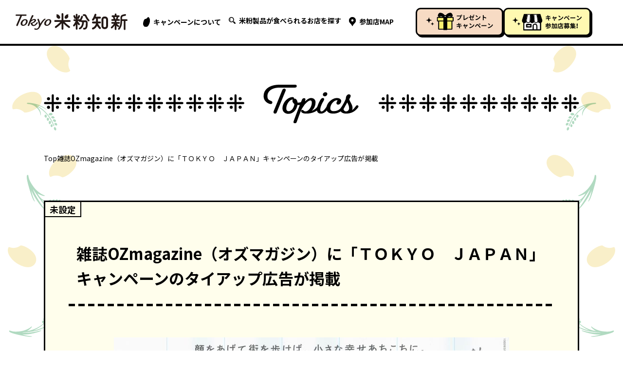

--- FILE ---
content_type: text/html; charset=UTF-8
request_url: https://tokyojapan.metro.tokyo.lg.jp/topics/topics-699/
body_size: 71864
content:
<!DOCTYPE html>
<html lang="ja" class="no-js">
<!-- Google tag (gtag.js) -->
<script async src="https://www.googletagmanager.com/gtag/js?id=G-CVYX7GYVCK"></script>
<script>
window.dataLayer = window.dataLayer || [];
function gtag(){dataLayer.push(arguments);}
gtag('js', new Date());

gtag('config', 'G-CVYX7GYVCK');
</script>
<meta charset="UTF-8">
<script>
// for loading
document.querySelector('html').classList.remove('no-js');
</script>
<head>
<meta name="viewport" content="width=device-width, initial-scale=1.0">
<meta name="format-detection" content="telephone=no">
<title>雑誌OZmagazine（オズマガジン）に「ＴＯＫＹＯ ＪＡＰＡＮ」キャンペーンのタイアップ広告が掲載 - Tokyo 米粉知新キャンペーン 米粉を食べよう！</title>

		<!-- All in One SEO 4.2.5.1 - aioseo.com -->
		<meta name="description" content="首都圏を中心とした、おでかけ情報誌「OZmagazine（オズマガジン）」に、「ＴＯＫＹＯ ＪＡＰＡＮ」キャン" />
		<meta name="robots" content="max-image-preview:large" />
		<link rel="canonical" href="https://tokyojapan.metro.tokyo.lg.jp/topics/topics-699/" />
		<meta name="generator" content="All in One SEO (AIOSEO) 4.2.5.1 " />
		<meta property="og:locale" content="ja_JP" />
		<meta property="og:site_name" content="Tokyo 米粉知新キャンペーン 米粉を食べよう！ -" />
		<meta property="og:type" content="article" />
		<meta property="og:title" content="雑誌OZmagazine（オズマガジン）に「ＴＯＫＹＯ ＪＡＰＡＮ」キャンペーンのタイアップ広告が掲載 - Tokyo 米粉知新キャンペーン 米粉を食べよう！" />
		<meta property="og:description" content="首都圏を中心とした、おでかけ情報誌「OZmagazine（オズマガジン）」に、「ＴＯＫＹＯ ＪＡＰＡＮ」キャン" />
		<meta property="og:url" content="https://tokyojapan.metro.tokyo.lg.jp/topics/topics-699/" />
		<meta property="og:image" content="https://tokyojapan.metro.tokyo.lg.jp/wp-content/uploads/2025/07/komeko_ogp.png" />
		<meta property="og:image:secure_url" content="https://tokyojapan.metro.tokyo.lg.jp/wp-content/uploads/2025/07/komeko_ogp.png" />
		<meta property="og:image:width" content="1200" />
		<meta property="og:image:height" content="630" />
		<meta property="article:published_time" content="2023-03-10T07:14:32+00:00" />
		<meta property="article:modified_time" content="2025-07-10T08:56:23+00:00" />
		<meta name="twitter:card" content="summary_large_image" />
		<meta name="twitter:title" content="雑誌OZmagazine（オズマガジン）に「ＴＯＫＹＯ ＪＡＰＡＮ」キャンペーンのタイアップ広告が掲載 - Tokyo 米粉知新キャンペーン 米粉を食べよう！" />
		<meta name="twitter:description" content="首都圏を中心とした、おでかけ情報誌「OZmagazine（オズマガジン）」に、「ＴＯＫＹＯ ＪＡＰＡＮ」キャン" />
		<meta name="twitter:image" content="https://tokyojapan.metro.tokyo.lg.jp/wp-content/uploads/2025/07/komeko_ogp.png" />
		<script type="application/ld+json" class="aioseo-schema">
			{"@context":"https:\/\/schema.org","@graph":[{"@type":"BreadcrumbList","@id":"https:\/\/tokyojapan.metro.tokyo.lg.jp\/topics\/topics-699\/#breadcrumblist","itemListElement":[{"@type":"ListItem","@id":"https:\/\/tokyojapan.metro.tokyo.lg.jp\/#listItem","position":1,"item":{"@type":"WebPage","@id":"https:\/\/tokyojapan.metro.tokyo.lg.jp\/","name":"\u30db\u30fc\u30e0","description":"Tokyo \u7c73\u7c89\u77e5\u65b0\u30ad\u30e3\u30f3\u30da\u30fc\u30f3\u3068\u306f\uff1f\u6771\u4eac\u90fd\u306f\u3053\u308c\u307e\u3067\u3001\u7c73\u7c89\u30d1\u30f3\u306e\u6d88\u8cbb\u62e1\u5927\u306b\u53d6\u308a\u7d44\u3093\u3067\u304d\u3066\u304a\u308a\u3001\u4eca\u5e74\u5ea6\u304b\u3089\u306f\u56fd\u7523\u7c73\u7c89\u3092\u4f7f\u3063\u305f\u98df\u54c1\u30fb\u6599\u7406\u5168\u822c\u306b\u5bfe\u8c61\u3092\u62e1\u5927\u3057\u3066\u30ad\u30e3\u30f3\u30da\u30fc\u30f3\u3092\u884c\u3063\u3066\u3044\u304d\u307e\u3059\u3002","url":"https:\/\/tokyojapan.metro.tokyo.lg.jp\/"},"nextItem":"https:\/\/tokyojapan.metro.tokyo.lg.jp\/topics\/topics-699\/#listItem"},{"@type":"ListItem","@id":"https:\/\/tokyojapan.metro.tokyo.lg.jp\/topics\/topics-699\/#listItem","position":2,"item":{"@type":"WebPage","@id":"https:\/\/tokyojapan.metro.tokyo.lg.jp\/topics\/topics-699\/","name":"\u96d1\u8a8cOZmagazine\uff08\u30aa\u30ba\u30de\u30ac\u30b8\u30f3\uff09\u306b\u300c\uff34\uff2f\uff2b\uff39\uff2f\u3000\uff2a\uff21\uff30\uff21\uff2e\u300d\u30ad\u30e3\u30f3\u30da\u30fc\u30f3\u306e\u30bf\u30a4\u30a2\u30c3\u30d7\u5e83\u544a\u304c\u63b2\u8f09","description":"\u9996\u90fd\u570f\u3092\u4e2d\u5fc3\u3068\u3057\u305f\u3001\u304a\u3067\u304b\u3051\u60c5\u5831\u8a8c\u300cOZmagazine\uff08\u30aa\u30ba\u30de\u30ac\u30b8\u30f3\uff09\u300d\u306b\u3001\u300c\uff34\uff2f\uff2b\uff39\uff2f \uff2a\uff21\uff30\uff21\uff2e\u300d\u30ad\u30e3\u30f3","url":"https:\/\/tokyojapan.metro.tokyo.lg.jp\/topics\/topics-699\/"},"previousItem":"https:\/\/tokyojapan.metro.tokyo.lg.jp\/#listItem"}]},{"@type":"Organization","@id":"https:\/\/tokyojapan.metro.tokyo.lg.jp\/#organization","name":"\u6771\u4eac\u90fd","url":"https:\/\/tokyojapan.metro.tokyo.lg.jp\/"},{"@type":"WebSite","@id":"https:\/\/tokyojapan.metro.tokyo.lg.jp\/#website","url":"https:\/\/tokyojapan.metro.tokyo.lg.jp\/","name":"Tokyo \u7c73\u7c89\u77e5\u65b0\u30ad\u30e3\u30f3\u30da\u30fc\u30f3 \u7c73\u7c89\u3092\u98df\u3079\u3088\u3046\uff01","inLanguage":"ja","publisher":{"@id":"https:\/\/tokyojapan.metro.tokyo.lg.jp\/#organization"}},{"@type":"WebPage","@id":"https:\/\/tokyojapan.metro.tokyo.lg.jp\/topics\/topics-699\/#webpage","url":"https:\/\/tokyojapan.metro.tokyo.lg.jp\/topics\/topics-699\/","name":"\u96d1\u8a8cOZmagazine\uff08\u30aa\u30ba\u30de\u30ac\u30b8\u30f3\uff09\u306b\u300c\uff34\uff2f\uff2b\uff39\uff2f \uff2a\uff21\uff30\uff21\uff2e\u300d\u30ad\u30e3\u30f3\u30da\u30fc\u30f3\u306e\u30bf\u30a4\u30a2\u30c3\u30d7\u5e83\u544a\u304c\u63b2\u8f09 - Tokyo \u7c73\u7c89\u77e5\u65b0\u30ad\u30e3\u30f3\u30da\u30fc\u30f3 \u7c73\u7c89\u3092\u98df\u3079\u3088\u3046\uff01","description":"\u9996\u90fd\u570f\u3092\u4e2d\u5fc3\u3068\u3057\u305f\u3001\u304a\u3067\u304b\u3051\u60c5\u5831\u8a8c\u300cOZmagazine\uff08\u30aa\u30ba\u30de\u30ac\u30b8\u30f3\uff09\u300d\u306b\u3001\u300c\uff34\uff2f\uff2b\uff39\uff2f \uff2a\uff21\uff30\uff21\uff2e\u300d\u30ad\u30e3\u30f3","inLanguage":"ja","isPartOf":{"@id":"https:\/\/tokyojapan.metro.tokyo.lg.jp\/#website"},"breadcrumb":{"@id":"https:\/\/tokyojapan.metro.tokyo.lg.jp\/topics\/topics-699\/#breadcrumblist"},"author":"https:\/\/tokyojapan.metro.tokyo.lg.jp\/author\/takenami\/#author","creator":"https:\/\/tokyojapan.metro.tokyo.lg.jp\/author\/takenami\/#author","image":{"@type":"ImageObject","url":"https:\/\/tokyojapan.metro.tokyo.lg.jp\/wp-content\/uploads\/2023\/03\/\u30aa\u30ba\u30de\u30ac\u30b8\u30f3\u8868\u7d19-scaled.jpeg","@id":"https:\/\/tokyojapan.metro.tokyo.lg.jp\/#mainImage","width":2030,"height":2560},"primaryImageOfPage":{"@id":"https:\/\/tokyojapan.metro.tokyo.lg.jp\/topics\/topics-699\/#mainImage"},"datePublished":"2023-03-10T07:14:32+09:00","dateModified":"2025-07-10T08:56:23+09:00"}]}
		</script>
		<!-- All in One SEO -->

<link rel='dns-prefetch' href='//yubinbango.github.io' />
<link rel="alternate" type="application/rss+xml" title="Tokyo 米粉知新キャンペーン 米粉を食べよう！ &raquo; フィード" href="https://tokyojapan.metro.tokyo.lg.jp/feed/" />
<link rel="alternate" type="application/rss+xml" title="Tokyo 米粉知新キャンペーン 米粉を食べよう！ &raquo; コメントフィード" href="https://tokyojapan.metro.tokyo.lg.jp/comments/feed/" />
<link rel="alternate" title="oEmbed (JSON)" type="application/json+oembed" href="https://tokyojapan.metro.tokyo.lg.jp/wp-json/oembed/1.0/embed?url=https%3A%2F%2Ftokyojapan.metro.tokyo.lg.jp%2Ftopics%2Ftopics-699%2F" />
<link rel="alternate" title="oEmbed (XML)" type="text/xml+oembed" href="https://tokyojapan.metro.tokyo.lg.jp/wp-json/oembed/1.0/embed?url=https%3A%2F%2Ftokyojapan.metro.tokyo.lg.jp%2Ftopics%2Ftopics-699%2F&#038;format=xml" />
<style id='wp-img-auto-sizes-contain-inline-css' type='text/css'>
img:is([sizes=auto i],[sizes^="auto," i]){contain-intrinsic-size:3000px 1500px}
/*# sourceURL=wp-img-auto-sizes-contain-inline-css */
</style>
<style id='wp-emoji-styles-inline-css' type='text/css'>

	img.wp-smiley, img.emoji {
		display: inline !important;
		border: none !important;
		box-shadow: none !important;
		height: 1em !important;
		width: 1em !important;
		margin: 0 0.07em !important;
		vertical-align: -0.1em !important;
		background: none !important;
		padding: 0 !important;
	}
/*# sourceURL=wp-emoji-styles-inline-css */
</style>
<style id='wp-block-library-inline-css' type='text/css'>
:root{--wp-block-synced-color:#7a00df;--wp-block-synced-color--rgb:122,0,223;--wp-bound-block-color:var(--wp-block-synced-color);--wp-editor-canvas-background:#ddd;--wp-admin-theme-color:#007cba;--wp-admin-theme-color--rgb:0,124,186;--wp-admin-theme-color-darker-10:#006ba1;--wp-admin-theme-color-darker-10--rgb:0,107,160.5;--wp-admin-theme-color-darker-20:#005a87;--wp-admin-theme-color-darker-20--rgb:0,90,135;--wp-admin-border-width-focus:2px}@media (min-resolution:192dpi){:root{--wp-admin-border-width-focus:1.5px}}.wp-element-button{cursor:pointer}:root .has-very-light-gray-background-color{background-color:#eee}:root .has-very-dark-gray-background-color{background-color:#313131}:root .has-very-light-gray-color{color:#eee}:root .has-very-dark-gray-color{color:#313131}:root .has-vivid-green-cyan-to-vivid-cyan-blue-gradient-background{background:linear-gradient(135deg,#00d084,#0693e3)}:root .has-purple-crush-gradient-background{background:linear-gradient(135deg,#34e2e4,#4721fb 50%,#ab1dfe)}:root .has-hazy-dawn-gradient-background{background:linear-gradient(135deg,#faaca8,#dad0ec)}:root .has-subdued-olive-gradient-background{background:linear-gradient(135deg,#fafae1,#67a671)}:root .has-atomic-cream-gradient-background{background:linear-gradient(135deg,#fdd79a,#004a59)}:root .has-nightshade-gradient-background{background:linear-gradient(135deg,#330968,#31cdcf)}:root .has-midnight-gradient-background{background:linear-gradient(135deg,#020381,#2874fc)}:root{--wp--preset--font-size--normal:16px;--wp--preset--font-size--huge:42px}.has-regular-font-size{font-size:1em}.has-larger-font-size{font-size:2.625em}.has-normal-font-size{font-size:var(--wp--preset--font-size--normal)}.has-huge-font-size{font-size:var(--wp--preset--font-size--huge)}.has-text-align-center{text-align:center}.has-text-align-left{text-align:left}.has-text-align-right{text-align:right}.has-fit-text{white-space:nowrap!important}#end-resizable-editor-section{display:none}.aligncenter{clear:both}.items-justified-left{justify-content:flex-start}.items-justified-center{justify-content:center}.items-justified-right{justify-content:flex-end}.items-justified-space-between{justify-content:space-between}.screen-reader-text{border:0;clip-path:inset(50%);height:1px;margin:-1px;overflow:hidden;padding:0;position:absolute;width:1px;word-wrap:normal!important}.screen-reader-text:focus{background-color:#ddd;clip-path:none;color:#444;display:block;font-size:1em;height:auto;left:5px;line-height:normal;padding:15px 23px 14px;text-decoration:none;top:5px;width:auto;z-index:100000}html :where(.has-border-color){border-style:solid}html :where([style*=border-top-color]){border-top-style:solid}html :where([style*=border-right-color]){border-right-style:solid}html :where([style*=border-bottom-color]){border-bottom-style:solid}html :where([style*=border-left-color]){border-left-style:solid}html :where([style*=border-width]){border-style:solid}html :where([style*=border-top-width]){border-top-style:solid}html :where([style*=border-right-width]){border-right-style:solid}html :where([style*=border-bottom-width]){border-bottom-style:solid}html :where([style*=border-left-width]){border-left-style:solid}html :where(img[class*=wp-image-]){height:auto;max-width:100%}:where(figure){margin:0 0 1em}html :where(.is-position-sticky){--wp-admin--admin-bar--position-offset:var(--wp-admin--admin-bar--height,0px)}@media screen and (max-width:600px){html :where(.is-position-sticky){--wp-admin--admin-bar--position-offset:0px}}

/*# sourceURL=wp-block-library-inline-css */
</style><style id='wp-block-image-inline-css' type='text/css'>
.wp-block-image>a,.wp-block-image>figure>a{display:inline-block}.wp-block-image img{box-sizing:border-box;height:auto;max-width:100%;vertical-align:bottom}@media not (prefers-reduced-motion){.wp-block-image img.hide{visibility:hidden}.wp-block-image img.show{animation:show-content-image .4s}}.wp-block-image[style*=border-radius] img,.wp-block-image[style*=border-radius]>a{border-radius:inherit}.wp-block-image.has-custom-border img{box-sizing:border-box}.wp-block-image.aligncenter{text-align:center}.wp-block-image.alignfull>a,.wp-block-image.alignwide>a{width:100%}.wp-block-image.alignfull img,.wp-block-image.alignwide img{height:auto;width:100%}.wp-block-image .aligncenter,.wp-block-image .alignleft,.wp-block-image .alignright,.wp-block-image.aligncenter,.wp-block-image.alignleft,.wp-block-image.alignright{display:table}.wp-block-image .aligncenter>figcaption,.wp-block-image .alignleft>figcaption,.wp-block-image .alignright>figcaption,.wp-block-image.aligncenter>figcaption,.wp-block-image.alignleft>figcaption,.wp-block-image.alignright>figcaption{caption-side:bottom;display:table-caption}.wp-block-image .alignleft{float:left;margin:.5em 1em .5em 0}.wp-block-image .alignright{float:right;margin:.5em 0 .5em 1em}.wp-block-image .aligncenter{margin-left:auto;margin-right:auto}.wp-block-image :where(figcaption){margin-bottom:1em;margin-top:.5em}.wp-block-image.is-style-circle-mask img{border-radius:9999px}@supports ((-webkit-mask-image:none) or (mask-image:none)) or (-webkit-mask-image:none){.wp-block-image.is-style-circle-mask img{border-radius:0;-webkit-mask-image:url('data:image/svg+xml;utf8,<svg viewBox="0 0 100 100" xmlns="http://www.w3.org/2000/svg"><circle cx="50" cy="50" r="50"/></svg>');mask-image:url('data:image/svg+xml;utf8,<svg viewBox="0 0 100 100" xmlns="http://www.w3.org/2000/svg"><circle cx="50" cy="50" r="50"/></svg>');mask-mode:alpha;-webkit-mask-position:center;mask-position:center;-webkit-mask-repeat:no-repeat;mask-repeat:no-repeat;-webkit-mask-size:contain;mask-size:contain}}:root :where(.wp-block-image.is-style-rounded img,.wp-block-image .is-style-rounded img){border-radius:9999px}.wp-block-image figure{margin:0}.wp-lightbox-container{display:flex;flex-direction:column;position:relative}.wp-lightbox-container img{cursor:zoom-in}.wp-lightbox-container img:hover+button{opacity:1}.wp-lightbox-container button{align-items:center;backdrop-filter:blur(16px) saturate(180%);background-color:#5a5a5a40;border:none;border-radius:4px;cursor:zoom-in;display:flex;height:20px;justify-content:center;opacity:0;padding:0;position:absolute;right:16px;text-align:center;top:16px;width:20px;z-index:100}@media not (prefers-reduced-motion){.wp-lightbox-container button{transition:opacity .2s ease}}.wp-lightbox-container button:focus-visible{outline:3px auto #5a5a5a40;outline:3px auto -webkit-focus-ring-color;outline-offset:3px}.wp-lightbox-container button:hover{cursor:pointer;opacity:1}.wp-lightbox-container button:focus{opacity:1}.wp-lightbox-container button:focus,.wp-lightbox-container button:hover,.wp-lightbox-container button:not(:hover):not(:active):not(.has-background){background-color:#5a5a5a40;border:none}.wp-lightbox-overlay{box-sizing:border-box;cursor:zoom-out;height:100vh;left:0;overflow:hidden;position:fixed;top:0;visibility:hidden;width:100%;z-index:100000}.wp-lightbox-overlay .close-button{align-items:center;cursor:pointer;display:flex;justify-content:center;min-height:40px;min-width:40px;padding:0;position:absolute;right:calc(env(safe-area-inset-right) + 16px);top:calc(env(safe-area-inset-top) + 16px);z-index:5000000}.wp-lightbox-overlay .close-button:focus,.wp-lightbox-overlay .close-button:hover,.wp-lightbox-overlay .close-button:not(:hover):not(:active):not(.has-background){background:none;border:none}.wp-lightbox-overlay .lightbox-image-container{height:var(--wp--lightbox-container-height);left:50%;overflow:hidden;position:absolute;top:50%;transform:translate(-50%,-50%);transform-origin:top left;width:var(--wp--lightbox-container-width);z-index:9999999999}.wp-lightbox-overlay .wp-block-image{align-items:center;box-sizing:border-box;display:flex;height:100%;justify-content:center;margin:0;position:relative;transform-origin:0 0;width:100%;z-index:3000000}.wp-lightbox-overlay .wp-block-image img{height:var(--wp--lightbox-image-height);min-height:var(--wp--lightbox-image-height);min-width:var(--wp--lightbox-image-width);width:var(--wp--lightbox-image-width)}.wp-lightbox-overlay .wp-block-image figcaption{display:none}.wp-lightbox-overlay button{background:none;border:none}.wp-lightbox-overlay .scrim{background-color:#fff;height:100%;opacity:.9;position:absolute;width:100%;z-index:2000000}.wp-lightbox-overlay.active{visibility:visible}@media not (prefers-reduced-motion){.wp-lightbox-overlay.active{animation:turn-on-visibility .25s both}.wp-lightbox-overlay.active img{animation:turn-on-visibility .35s both}.wp-lightbox-overlay.show-closing-animation:not(.active){animation:turn-off-visibility .35s both}.wp-lightbox-overlay.show-closing-animation:not(.active) img{animation:turn-off-visibility .25s both}.wp-lightbox-overlay.zoom.active{animation:none;opacity:1;visibility:visible}.wp-lightbox-overlay.zoom.active .lightbox-image-container{animation:lightbox-zoom-in .4s}.wp-lightbox-overlay.zoom.active .lightbox-image-container img{animation:none}.wp-lightbox-overlay.zoom.active .scrim{animation:turn-on-visibility .4s forwards}.wp-lightbox-overlay.zoom.show-closing-animation:not(.active){animation:none}.wp-lightbox-overlay.zoom.show-closing-animation:not(.active) .lightbox-image-container{animation:lightbox-zoom-out .4s}.wp-lightbox-overlay.zoom.show-closing-animation:not(.active) .lightbox-image-container img{animation:none}.wp-lightbox-overlay.zoom.show-closing-animation:not(.active) .scrim{animation:turn-off-visibility .4s forwards}}@keyframes show-content-image{0%{visibility:hidden}99%{visibility:hidden}to{visibility:visible}}@keyframes turn-on-visibility{0%{opacity:0}to{opacity:1}}@keyframes turn-off-visibility{0%{opacity:1;visibility:visible}99%{opacity:0;visibility:visible}to{opacity:0;visibility:hidden}}@keyframes lightbox-zoom-in{0%{transform:translate(calc((-100vw + var(--wp--lightbox-scrollbar-width))/2 + var(--wp--lightbox-initial-left-position)),calc(-50vh + var(--wp--lightbox-initial-top-position))) scale(var(--wp--lightbox-scale))}to{transform:translate(-50%,-50%) scale(1)}}@keyframes lightbox-zoom-out{0%{transform:translate(-50%,-50%) scale(1);visibility:visible}99%{visibility:visible}to{transform:translate(calc((-100vw + var(--wp--lightbox-scrollbar-width))/2 + var(--wp--lightbox-initial-left-position)),calc(-50vh + var(--wp--lightbox-initial-top-position))) scale(var(--wp--lightbox-scale));visibility:hidden}}
/*# sourceURL=https://tokyojapan.metro.tokyo.lg.jp/wp-includes/blocks/image/style.min.css */
</style>
<style id='wp-block-image-theme-inline-css' type='text/css'>
:root :where(.wp-block-image figcaption){color:#555;font-size:13px;text-align:center}.is-dark-theme :root :where(.wp-block-image figcaption){color:#ffffffa6}.wp-block-image{margin:0 0 1em}
/*# sourceURL=https://tokyojapan.metro.tokyo.lg.jp/wp-includes/blocks/image/theme.min.css */
</style>
<style id='wp-block-paragraph-inline-css' type='text/css'>
.is-small-text{font-size:.875em}.is-regular-text{font-size:1em}.is-large-text{font-size:2.25em}.is-larger-text{font-size:3em}.has-drop-cap:not(:focus):first-letter{float:left;font-size:8.4em;font-style:normal;font-weight:100;line-height:.68;margin:.05em .1em 0 0;text-transform:uppercase}body.rtl .has-drop-cap:not(:focus):first-letter{float:none;margin-left:.1em}p.has-drop-cap.has-background{overflow:hidden}:root :where(p.has-background){padding:1.25em 2.375em}:where(p.has-text-color:not(.has-link-color)) a{color:inherit}p.has-text-align-left[style*="writing-mode:vertical-lr"],p.has-text-align-right[style*="writing-mode:vertical-rl"]{rotate:180deg}
/*# sourceURL=https://tokyojapan.metro.tokyo.lg.jp/wp-includes/blocks/paragraph/style.min.css */
</style>
<style id='global-styles-inline-css' type='text/css'>
:root{--wp--preset--aspect-ratio--square: 1;--wp--preset--aspect-ratio--4-3: 4/3;--wp--preset--aspect-ratio--3-4: 3/4;--wp--preset--aspect-ratio--3-2: 3/2;--wp--preset--aspect-ratio--2-3: 2/3;--wp--preset--aspect-ratio--16-9: 16/9;--wp--preset--aspect-ratio--9-16: 9/16;--wp--preset--color--black: #390C01;--wp--preset--color--cyan-bluish-gray: #abb8c3;--wp--preset--color--white: #FFFFFF;--wp--preset--color--pale-pink: #f78da7;--wp--preset--color--vivid-red: #cf2e2e;--wp--preset--color--luminous-vivid-orange: #ff6900;--wp--preset--color--luminous-vivid-amber: #fcb900;--wp--preset--color--light-green-cyan: #7bdcb5;--wp--preset--color--vivid-green-cyan: #00d084;--wp--preset--color--pale-cyan-blue: #8ed1fc;--wp--preset--color--vivid-cyan-blue: #0693e3;--wp--preset--color--vivid-purple: #9b51e0;--wp--preset--color--red: #833421;--wp--preset--color--blue: #00306E;--wp--preset--gradient--vivid-cyan-blue-to-vivid-purple: linear-gradient(135deg,rgb(6,147,227) 0%,rgb(155,81,224) 100%);--wp--preset--gradient--light-green-cyan-to-vivid-green-cyan: linear-gradient(135deg,rgb(122,220,180) 0%,rgb(0,208,130) 100%);--wp--preset--gradient--luminous-vivid-amber-to-luminous-vivid-orange: linear-gradient(135deg,rgb(252,185,0) 0%,rgb(255,105,0) 100%);--wp--preset--gradient--luminous-vivid-orange-to-vivid-red: linear-gradient(135deg,rgb(255,105,0) 0%,rgb(207,46,46) 100%);--wp--preset--gradient--very-light-gray-to-cyan-bluish-gray: linear-gradient(135deg,rgb(238,238,238) 0%,rgb(169,184,195) 100%);--wp--preset--gradient--cool-to-warm-spectrum: linear-gradient(135deg,rgb(74,234,220) 0%,rgb(151,120,209) 20%,rgb(207,42,186) 40%,rgb(238,44,130) 60%,rgb(251,105,98) 80%,rgb(254,248,76) 100%);--wp--preset--gradient--blush-light-purple: linear-gradient(135deg,rgb(255,206,236) 0%,rgb(152,150,240) 100%);--wp--preset--gradient--blush-bordeaux: linear-gradient(135deg,rgb(254,205,165) 0%,rgb(254,45,45) 50%,rgb(107,0,62) 100%);--wp--preset--gradient--luminous-dusk: linear-gradient(135deg,rgb(255,203,112) 0%,rgb(199,81,192) 50%,rgb(65,88,208) 100%);--wp--preset--gradient--pale-ocean: linear-gradient(135deg,rgb(255,245,203) 0%,rgb(182,227,212) 50%,rgb(51,167,181) 100%);--wp--preset--gradient--electric-grass: linear-gradient(135deg,rgb(202,248,128) 0%,rgb(113,206,126) 100%);--wp--preset--gradient--midnight: linear-gradient(135deg,rgb(2,3,129) 0%,rgb(40,116,252) 100%);--wp--preset--font-size--small: 13px;--wp--preset--font-size--medium: 20px;--wp--preset--font-size--large: 36px;--wp--preset--font-size--x-large: 42px;--wp--preset--spacing--20: 0.44rem;--wp--preset--spacing--30: 0.67rem;--wp--preset--spacing--40: 1rem;--wp--preset--spacing--50: 1.5rem;--wp--preset--spacing--60: 2.25rem;--wp--preset--spacing--70: 3.38rem;--wp--preset--spacing--80: 5.06rem;--wp--preset--shadow--natural: 6px 6px 9px rgba(0, 0, 0, 0.2);--wp--preset--shadow--deep: 12px 12px 50px rgba(0, 0, 0, 0.4);--wp--preset--shadow--sharp: 6px 6px 0px rgba(0, 0, 0, 0.2);--wp--preset--shadow--outlined: 6px 6px 0px -3px rgb(255, 255, 255), 6px 6px rgb(0, 0, 0);--wp--preset--shadow--crisp: 6px 6px 0px rgb(0, 0, 0);}:where(.is-layout-flex){gap: 0.5em;}:where(.is-layout-grid){gap: 0.5em;}body .is-layout-flex{display: flex;}.is-layout-flex{flex-wrap: wrap;align-items: center;}.is-layout-flex > :is(*, div){margin: 0;}body .is-layout-grid{display: grid;}.is-layout-grid > :is(*, div){margin: 0;}:where(.wp-block-columns.is-layout-flex){gap: 2em;}:where(.wp-block-columns.is-layout-grid){gap: 2em;}:where(.wp-block-post-template.is-layout-flex){gap: 1.25em;}:where(.wp-block-post-template.is-layout-grid){gap: 1.25em;}.has-black-color{color: var(--wp--preset--color--black) !important;}.has-cyan-bluish-gray-color{color: var(--wp--preset--color--cyan-bluish-gray) !important;}.has-white-color{color: var(--wp--preset--color--white) !important;}.has-pale-pink-color{color: var(--wp--preset--color--pale-pink) !important;}.has-vivid-red-color{color: var(--wp--preset--color--vivid-red) !important;}.has-luminous-vivid-orange-color{color: var(--wp--preset--color--luminous-vivid-orange) !important;}.has-luminous-vivid-amber-color{color: var(--wp--preset--color--luminous-vivid-amber) !important;}.has-light-green-cyan-color{color: var(--wp--preset--color--light-green-cyan) !important;}.has-vivid-green-cyan-color{color: var(--wp--preset--color--vivid-green-cyan) !important;}.has-pale-cyan-blue-color{color: var(--wp--preset--color--pale-cyan-blue) !important;}.has-vivid-cyan-blue-color{color: var(--wp--preset--color--vivid-cyan-blue) !important;}.has-vivid-purple-color{color: var(--wp--preset--color--vivid-purple) !important;}.has-black-background-color{background-color: var(--wp--preset--color--black) !important;}.has-cyan-bluish-gray-background-color{background-color: var(--wp--preset--color--cyan-bluish-gray) !important;}.has-white-background-color{background-color: var(--wp--preset--color--white) !important;}.has-pale-pink-background-color{background-color: var(--wp--preset--color--pale-pink) !important;}.has-vivid-red-background-color{background-color: var(--wp--preset--color--vivid-red) !important;}.has-luminous-vivid-orange-background-color{background-color: var(--wp--preset--color--luminous-vivid-orange) !important;}.has-luminous-vivid-amber-background-color{background-color: var(--wp--preset--color--luminous-vivid-amber) !important;}.has-light-green-cyan-background-color{background-color: var(--wp--preset--color--light-green-cyan) !important;}.has-vivid-green-cyan-background-color{background-color: var(--wp--preset--color--vivid-green-cyan) !important;}.has-pale-cyan-blue-background-color{background-color: var(--wp--preset--color--pale-cyan-blue) !important;}.has-vivid-cyan-blue-background-color{background-color: var(--wp--preset--color--vivid-cyan-blue) !important;}.has-vivid-purple-background-color{background-color: var(--wp--preset--color--vivid-purple) !important;}.has-black-border-color{border-color: var(--wp--preset--color--black) !important;}.has-cyan-bluish-gray-border-color{border-color: var(--wp--preset--color--cyan-bluish-gray) !important;}.has-white-border-color{border-color: var(--wp--preset--color--white) !important;}.has-pale-pink-border-color{border-color: var(--wp--preset--color--pale-pink) !important;}.has-vivid-red-border-color{border-color: var(--wp--preset--color--vivid-red) !important;}.has-luminous-vivid-orange-border-color{border-color: var(--wp--preset--color--luminous-vivid-orange) !important;}.has-luminous-vivid-amber-border-color{border-color: var(--wp--preset--color--luminous-vivid-amber) !important;}.has-light-green-cyan-border-color{border-color: var(--wp--preset--color--light-green-cyan) !important;}.has-vivid-green-cyan-border-color{border-color: var(--wp--preset--color--vivid-green-cyan) !important;}.has-pale-cyan-blue-border-color{border-color: var(--wp--preset--color--pale-cyan-blue) !important;}.has-vivid-cyan-blue-border-color{border-color: var(--wp--preset--color--vivid-cyan-blue) !important;}.has-vivid-purple-border-color{border-color: var(--wp--preset--color--vivid-purple) !important;}.has-vivid-cyan-blue-to-vivid-purple-gradient-background{background: var(--wp--preset--gradient--vivid-cyan-blue-to-vivid-purple) !important;}.has-light-green-cyan-to-vivid-green-cyan-gradient-background{background: var(--wp--preset--gradient--light-green-cyan-to-vivid-green-cyan) !important;}.has-luminous-vivid-amber-to-luminous-vivid-orange-gradient-background{background: var(--wp--preset--gradient--luminous-vivid-amber-to-luminous-vivid-orange) !important;}.has-luminous-vivid-orange-to-vivid-red-gradient-background{background: var(--wp--preset--gradient--luminous-vivid-orange-to-vivid-red) !important;}.has-very-light-gray-to-cyan-bluish-gray-gradient-background{background: var(--wp--preset--gradient--very-light-gray-to-cyan-bluish-gray) !important;}.has-cool-to-warm-spectrum-gradient-background{background: var(--wp--preset--gradient--cool-to-warm-spectrum) !important;}.has-blush-light-purple-gradient-background{background: var(--wp--preset--gradient--blush-light-purple) !important;}.has-blush-bordeaux-gradient-background{background: var(--wp--preset--gradient--blush-bordeaux) !important;}.has-luminous-dusk-gradient-background{background: var(--wp--preset--gradient--luminous-dusk) !important;}.has-pale-ocean-gradient-background{background: var(--wp--preset--gradient--pale-ocean) !important;}.has-electric-grass-gradient-background{background: var(--wp--preset--gradient--electric-grass) !important;}.has-midnight-gradient-background{background: var(--wp--preset--gradient--midnight) !important;}.has-small-font-size{font-size: var(--wp--preset--font-size--small) !important;}.has-medium-font-size{font-size: var(--wp--preset--font-size--medium) !important;}.has-large-font-size{font-size: var(--wp--preset--font-size--large) !important;}.has-x-large-font-size{font-size: var(--wp--preset--font-size--x-large) !important;}
/*# sourceURL=global-styles-inline-css */
</style>

<style id='classic-theme-styles-inline-css' type='text/css'>
/*! This file is auto-generated */
.wp-block-button__link{color:#fff;background-color:#32373c;border-radius:9999px;box-shadow:none;text-decoration:none;padding:calc(.667em + 2px) calc(1.333em + 2px);font-size:1.125em}.wp-block-file__button{background:#32373c;color:#fff;text-decoration:none}
/*# sourceURL=/wp-includes/css/classic-themes.min.css */
</style>
<link rel='stylesheet' id='contact-form-7-css' href='https://tokyojapan.metro.tokyo.lg.jp/wp-content/plugins/contact-form-7/includes/css/styles.css?ver=5.7.6' type='text/css' media='all' />
<link rel='stylesheet' id='searchandfilter-css' href='https://tokyojapan.metro.tokyo.lg.jp/wp-content/plugins/search-filter/style.css?ver=1' type='text/css' media='all' />
<link rel='stylesheet' id='uacf7-frontend-style-css' href='https://tokyojapan.metro.tokyo.lg.jp/wp-content/plugins/ultimate-addons-for-contact-form-7/assets/css/uacf7-frontend.css?ver=6.9' type='text/css' media='all' />
<script type="text/javascript" src="https://tokyojapan.metro.tokyo.lg.jp/wp-includes/js/jquery/jquery.min.js?ver=3.7.1" id="jquery-core-js"></script>
<script type="text/javascript" src="https://tokyojapan.metro.tokyo.lg.jp/wp-includes/js/jquery/jquery-migrate.min.js?ver=3.4.1" id="jquery-migrate-js"></script>
<script type="text/javascript" id="uacf7-cf-script-js-extra">
/* <![CDATA[ */
var uacf7_cf_object = {"3730":"","2092":[{"uacf7_cf_hs":"show","uacf7_cf_group":"conditional-637","uacf_cf_condition_for":"any","uacf7_cf_conditions":{"uacf7_cf_tn":["q-11-1"],"uacf7_cf_operator":["equal"],"uacf7_cf_val":["\u53c2\u52a0\u3057\u305f"]}},{"uacf7_cf_hs":"show","uacf7_cf_group":"conditional-638","uacf_cf_condition_for":"any","uacf7_cf_conditions":{"uacf7_cf_tn":["q-11-1"],"uacf7_cf_operator":["equal"],"uacf7_cf_val":["\u53c2\u52a0\u3057\u3066\u3044\u306a\u3044"]}}],"2011":"","1973":"","1856":"","1428":"","1137":[{"uacf7_cf_hs":"show","uacf7_cf_group":"conditional-1","uacf_cf_condition_for":"any","uacf7_cf_conditions":{"uacf7_cf_tn":["A-area"],"uacf7_cf_operator":["equal"],"uacf7_cf_val":["\u8db3\u7acb\u533a"]}},{"uacf7_cf_hs":"show","uacf7_cf_group":"conditional-2","uacf_cf_condition_for":"any","uacf7_cf_conditions":{"uacf7_cf_tn":["A-area"],"uacf7_cf_operator":["equal"],"uacf7_cf_val":["\u8352\u5ddd\u533a"]}},{"uacf7_cf_hs":"show","uacf7_cf_group":"conditional-3","uacf_cf_condition_for":"any","uacf7_cf_conditions":{"uacf7_cf_tn":["A-area"],"uacf7_cf_operator":["equal"],"uacf7_cf_val":["\u677f\u6a4b\u533a"]}},{"uacf7_cf_hs":"show","uacf7_cf_group":"conditional-4","uacf_cf_condition_for":"any","uacf7_cf_conditions":{"uacf7_cf_tn":["A-area"],"uacf7_cf_operator":["equal"],"uacf7_cf_val":["\u6c5f\u6238\u5ddd\u533a"]}},{"uacf7_cf_hs":"show","uacf7_cf_group":"conditional-5","uacf_cf_condition_for":"any","uacf7_cf_conditions":{"uacf7_cf_tn":["A-area"],"uacf7_cf_operator":["equal"],"uacf7_cf_val":["\u5927\u7530\u533a"]}},{"uacf7_cf_hs":"show","uacf7_cf_group":"conditional-6","uacf_cf_condition_for":"any","uacf7_cf_conditions":{"uacf7_cf_tn":["A-area"],"uacf7_cf_operator":["equal"],"uacf7_cf_val":["\u845b\u98fe\u533a"]}},{"uacf7_cf_hs":"show","uacf7_cf_group":"conditional-7","uacf_cf_condition_for":"any","uacf7_cf_conditions":{"uacf7_cf_tn":["A-area"],"uacf7_cf_operator":["equal"],"uacf7_cf_val":["\u5317\u533a"]}},{"uacf7_cf_hs":"show","uacf7_cf_group":"conditional-8","uacf_cf_condition_for":"any","uacf7_cf_conditions":{"uacf7_cf_tn":["A-area"],"uacf7_cf_operator":["equal"],"uacf7_cf_val":["\u6c5f\u6771\u533a"]}},{"uacf7_cf_hs":"show","uacf7_cf_group":"conditional-9","uacf_cf_condition_for":"any","uacf7_cf_conditions":{"uacf7_cf_tn":["A-area"],"uacf7_cf_operator":["equal"],"uacf7_cf_val":["\u54c1\u5ddd\u533a"]}},{"uacf7_cf_hs":"show","uacf7_cf_group":"conditional-10","uacf_cf_condition_for":"any","uacf7_cf_conditions":{"uacf7_cf_tn":["A-area"],"uacf7_cf_operator":["equal"],"uacf7_cf_val":["\u6e0b\u8c37\u533a"]}},{"uacf7_cf_hs":"show","uacf7_cf_group":"conditional-11","uacf_cf_condition_for":"any","uacf7_cf_conditions":{"uacf7_cf_tn":["A-area"],"uacf7_cf_operator":["equal"],"uacf7_cf_val":["\u65b0\u5bbf\u533a"]}},{"uacf7_cf_hs":"show","uacf7_cf_group":"conditional-12","uacf_cf_condition_for":"any","uacf7_cf_conditions":{"uacf7_cf_tn":["A-area"],"uacf7_cf_operator":["equal"],"uacf7_cf_val":["\u6749\u4e26\u533a"]}},{"uacf7_cf_hs":"show","uacf7_cf_group":"conditional-13","uacf_cf_condition_for":"any","uacf7_cf_conditions":{"uacf7_cf_tn":["A-area"],"uacf7_cf_operator":["equal"],"uacf7_cf_val":["\u58a8\u7530\u533a"]}},{"uacf7_cf_hs":"show","uacf7_cf_group":"conditional-14","uacf_cf_condition_for":"any","uacf7_cf_conditions":{"uacf7_cf_tn":["A-area"],"uacf7_cf_operator":["equal"],"uacf7_cf_val":["\u4e16\u7530\u8c37\u533a"]}},{"uacf7_cf_hs":"show","uacf7_cf_group":"conditional-15","uacf_cf_condition_for":"any","uacf7_cf_conditions":{"uacf7_cf_tn":["A-area"],"uacf7_cf_operator":["equal"],"uacf7_cf_val":["\u53f0\u6771\u533a"]}},{"uacf7_cf_hs":"show","uacf7_cf_group":"conditional-16","uacf_cf_condition_for":"any","uacf7_cf_conditions":{"uacf7_cf_tn":["A-area"],"uacf7_cf_operator":["equal"],"uacf7_cf_val":["\u4e2d\u592e\u533a"]}},{"uacf7_cf_hs":"show","uacf7_cf_group":"conditional-17","uacf_cf_condition_for":"any","uacf7_cf_conditions":{"uacf7_cf_tn":["A-area"],"uacf7_cf_operator":["equal"],"uacf7_cf_val":["\u5343\u4ee3\u7530\u533a"]}},{"uacf7_cf_hs":"show","uacf7_cf_group":"conditional-18","uacf_cf_condition_for":"any","uacf7_cf_conditions":{"uacf7_cf_tn":["A-area"],"uacf7_cf_operator":["equal"],"uacf7_cf_val":["\u8c4a\u5cf6\u533a"]}},{"uacf7_cf_hs":"show","uacf7_cf_group":"conditional-19","uacf_cf_condition_for":"any","uacf7_cf_conditions":{"uacf7_cf_tn":["A-area"],"uacf7_cf_operator":["equal"],"uacf7_cf_val":["\u4e2d\u91ce\u533a"]}},{"uacf7_cf_hs":"show","uacf7_cf_group":"conditional-20","uacf_cf_condition_for":"any","uacf7_cf_conditions":{"uacf7_cf_tn":["A-area"],"uacf7_cf_operator":["equal"],"uacf7_cf_val":["\u7df4\u99ac\u533a"]}},{"uacf7_cf_hs":"show","uacf7_cf_group":"conditional-21","uacf_cf_condition_for":"any","uacf7_cf_conditions":{"uacf7_cf_tn":["A-area"],"uacf7_cf_operator":["equal"],"uacf7_cf_val":["\u6587\u4eac\u533a"]}},{"uacf7_cf_hs":"show","uacf7_cf_group":"conditional-22","uacf_cf_condition_for":"any","uacf7_cf_conditions":{"uacf7_cf_tn":["A-area"],"uacf7_cf_operator":["equal"],"uacf7_cf_val":["\u6e2f\u533a"]}},{"uacf7_cf_hs":"show","uacf7_cf_group":"conditional-23","uacf_cf_condition_for":"any","uacf7_cf_conditions":{"uacf7_cf_tn":["A-area"],"uacf7_cf_operator":["equal"],"uacf7_cf_val":["\u76ee\u9ed2\u533a"]}},{"uacf7_cf_hs":"show","uacf7_cf_group":"conditional-24","uacf_cf_condition_for":"any","uacf7_cf_conditions":{"uacf7_cf_tn":["A-area"],"uacf7_cf_operator":["equal"],"uacf7_cf_val":["\u3042\u304d\u308b\u91ce\u5e02"]}},{"uacf7_cf_hs":"show","uacf7_cf_group":"conditional-25","uacf_cf_condition_for":"any","uacf7_cf_conditions":{"uacf7_cf_tn":["A-area"],"uacf7_cf_operator":["equal"],"uacf7_cf_val":["\u7a32\u57ce\u5e02"]}},{"uacf7_cf_hs":"show","uacf7_cf_group":"conditional-26","uacf_cf_condition_for":"any","uacf7_cf_conditions":{"uacf7_cf_tn":["A-area"],"uacf7_cf_operator":["equal"],"uacf7_cf_val":["\u9752\u6885\u5e02"]}},{"uacf7_cf_hs":"show","uacf7_cf_group":"conditional-27","uacf_cf_condition_for":"any","uacf7_cf_conditions":{"uacf7_cf_tn":["A-area"],"uacf7_cf_operator":["equal"],"uacf7_cf_val":["\u5c0f\u91d1\u4e95\u5e02"]}},{"uacf7_cf_hs":"show","uacf7_cf_group":"conditional-28","uacf_cf_condition_for":"any","uacf7_cf_conditions":{"uacf7_cf_tn":["A-area"],"uacf7_cf_operator":["equal"],"uacf7_cf_val":["\u56fd\u5206\u5bfa\u5e02"]}},{"uacf7_cf_hs":"show","uacf7_cf_group":"conditional-29","uacf_cf_condition_for":"any","uacf7_cf_conditions":{"uacf7_cf_tn":["A-area"],"uacf7_cf_operator":["equal"],"uacf7_cf_val":["\u5c0f\u5e73\u5e02"]}},{"uacf7_cf_hs":"show","uacf7_cf_group":"conditional-30","uacf_cf_condition_for":"any","uacf7_cf_conditions":{"uacf7_cf_tn":["A-area"],"uacf7_cf_operator":["equal"],"uacf7_cf_val":["\u72db\u6c5f\u5e02"]}},{"uacf7_cf_hs":"show","uacf7_cf_group":"conditional-31","uacf_cf_condition_for":"any","uacf7_cf_conditions":{"uacf7_cf_tn":["A-area"],"uacf7_cf_operator":["equal"],"uacf7_cf_val":["\u7acb\u5ddd\u5e02"]}},{"uacf7_cf_hs":"show","uacf7_cf_group":"conditional-32","uacf_cf_condition_for":"any","uacf7_cf_conditions":{"uacf7_cf_tn":["A-area"],"uacf7_cf_operator":["equal"],"uacf7_cf_val":["\u591a\u6469\u5e02"]}},{"uacf7_cf_hs":"show","uacf7_cf_group":"conditional-33","uacf_cf_condition_for":"any","uacf7_cf_conditions":{"uacf7_cf_tn":["A-area"],"uacf7_cf_operator":["equal"],"uacf7_cf_val":["\u8abf\u5e03\u5e02"]}},{"uacf7_cf_hs":"show","uacf7_cf_group":"conditional-34","uacf_cf_condition_for":"any","uacf7_cf_conditions":{"uacf7_cf_tn":["A-area"],"uacf7_cf_operator":["equal"],"uacf7_cf_val":["\u897f\u6771\u4eac\u5e02"]}},{"uacf7_cf_hs":"show","uacf7_cf_group":"conditional-35","uacf_cf_condition_for":"any","uacf7_cf_conditions":{"uacf7_cf_tn":["A-area"],"uacf7_cf_operator":["equal"],"uacf7_cf_val":["\u516b\u738b\u5b50\u5e02"]}},{"uacf7_cf_hs":"show","uacf7_cf_group":"conditional-36","uacf_cf_condition_for":"any","uacf7_cf_conditions":{"uacf7_cf_tn":["A-area"],"uacf7_cf_operator":["equal"],"uacf7_cf_val":["\u6771\u4e45\u7559\u7c73\u5e02"]}},{"uacf7_cf_hs":"show","uacf7_cf_group":"conditional-37","uacf_cf_condition_for":"any","uacf7_cf_conditions":{"uacf7_cf_tn":["A-area"],"uacf7_cf_operator":["equal"],"uacf7_cf_val":["\u6771\u6751\u5c71\u5e02"]}},{"uacf7_cf_hs":"show","uacf7_cf_group":"conditional-38","uacf_cf_condition_for":"any","uacf7_cf_conditions":{"uacf7_cf_tn":["A-area"],"uacf7_cf_operator":["equal"],"uacf7_cf_val":["\u5e9c\u4e2d\u5e02"]}},{"uacf7_cf_hs":"show","uacf7_cf_group":"conditional-39","uacf_cf_condition_for":"any","uacf7_cf_conditions":{"uacf7_cf_tn":["A-area"],"uacf7_cf_operator":["equal"],"uacf7_cf_val":["\u753a\u7530\u5e02"]}},{"uacf7_cf_hs":"show","uacf7_cf_group":"conditional-40","uacf_cf_condition_for":"any","uacf7_cf_conditions":{"uacf7_cf_tn":["A-area"],"uacf7_cf_operator":["equal"],"uacf7_cf_val":["\u4e09\u9df9\u5e02"]}},{"uacf7_cf_hs":"show","uacf7_cf_group":"conditional-41","uacf_cf_condition_for":"any","uacf7_cf_conditions":{"uacf7_cf_tn":["A-area"],"uacf7_cf_operator":["equal"],"uacf7_cf_val":["\u6b66\u8535\u91ce\u5e02"]}},{"uacf7_cf_hs":"show","uacf7_cf_group":"conditional-42","uacf_cf_condition_for":"any","uacf7_cf_conditions":{"uacf7_cf_tn":["A-area"],"uacf7_cf_operator":["equal"],"uacf7_cf_val":["\u6b66\u8535\u6751\u5c71\u5e02"]}},{"uacf7_cf_hs":"show","uacf7_cf_group":"conditional-43","uacf_cf_condition_for":"any","uacf7_cf_conditions":{"uacf7_cf_tn":["A-area"],"uacf7_cf_operator":["equal"],"uacf7_cf_val":["\u4e09\u5b85\u6751"]}},{"uacf7_cf_hs":"show","uacf7_cf_group":"conditional-hmrs","uacf_cf_condition_for":"any","uacf7_cf_conditions":{"uacf7_cf_tn":["A-area"],"uacf7_cf_operator":["equal"],"uacf7_cf_val":["\u7fbd\u6751\u5e02"]}},{"uacf7_cf_hs":"show","uacf7_cf_group":"conditional-999","uacf_cf_condition_for":"any","uacf7_cf_conditions":{"uacf7_cf_tn":["soufukibou"],"uacf7_cf_operator":["equal"],"uacf7_cf_val":["\u30b0\u30c3\u30ba\u9001\u4ed8\u3092\u5e0c\u671b\u3059\u308b"]}}],"942":"","909":[{"uacf7_cf_hs":"show","uacf7_cf_group":"conditional-1","uacf_cf_condition_for":"any","uacf7_cf_conditions":{"uacf7_cf_tn":["A-area"],"uacf7_cf_operator":["equal"],"uacf7_cf_val":["\u8db3\u7acb\u533a"]}},{"uacf7_cf_hs":"show","uacf7_cf_group":"conditional-2","uacf_cf_condition_for":"any","uacf7_cf_conditions":{"uacf7_cf_tn":["A-area"],"uacf7_cf_operator":["equal"],"uacf7_cf_val":["\u8352\u5ddd\u533a"]}},{"uacf7_cf_hs":"show","uacf7_cf_group":"conditional-3","uacf_cf_condition_for":"any","uacf7_cf_conditions":{"uacf7_cf_tn":["A-area"],"uacf7_cf_operator":["equal"],"uacf7_cf_val":["\u677f\u6a4b\u533a"]}},{"uacf7_cf_hs":"show","uacf7_cf_group":"conditional-4","uacf_cf_condition_for":"any","uacf7_cf_conditions":{"uacf7_cf_tn":["A-area"],"uacf7_cf_operator":["equal"],"uacf7_cf_val":["\u6c5f\u6238\u5ddd\u533a"]}},{"uacf7_cf_hs":"show","uacf7_cf_group":"conditional-5","uacf_cf_condition_for":"any","uacf7_cf_conditions":{"uacf7_cf_tn":["A-area"],"uacf7_cf_operator":["equal"],"uacf7_cf_val":["\u5927\u7530\u533a"]}},{"uacf7_cf_hs":"show","uacf7_cf_group":"conditional-6","uacf_cf_condition_for":"any","uacf7_cf_conditions":{"uacf7_cf_tn":["A-area"],"uacf7_cf_operator":["equal"],"uacf7_cf_val":["\u845b\u98fe\u533a"]}},{"uacf7_cf_hs":"show","uacf7_cf_group":"conditional-7","uacf_cf_condition_for":"any","uacf7_cf_conditions":{"uacf7_cf_tn":["A-area"],"uacf7_cf_operator":["equal"],"uacf7_cf_val":["\u5317\u533a"]}},{"uacf7_cf_hs":"show","uacf7_cf_group":"conditional-8","uacf_cf_condition_for":"any","uacf7_cf_conditions":{"uacf7_cf_tn":["A-area"],"uacf7_cf_operator":["equal"],"uacf7_cf_val":["\u6c5f\u6771\u533a"]}},{"uacf7_cf_hs":"show","uacf7_cf_group":"conditional-9","uacf_cf_condition_for":"any","uacf7_cf_conditions":{"uacf7_cf_tn":["A-area"],"uacf7_cf_operator":["equal"],"uacf7_cf_val":["\u54c1\u5ddd\u533a"]}},{"uacf7_cf_hs":"show","uacf7_cf_group":"conditional-10","uacf_cf_condition_for":"any","uacf7_cf_conditions":{"uacf7_cf_tn":["A-area"],"uacf7_cf_operator":["equal"],"uacf7_cf_val":["\u6e0b\u8c37\u533a"]}},{"uacf7_cf_hs":"show","uacf7_cf_group":"conditional-11","uacf_cf_condition_for":"any","uacf7_cf_conditions":{"uacf7_cf_tn":["A-area"],"uacf7_cf_operator":["equal"],"uacf7_cf_val":["\u65b0\u5bbf\u533a"]}},{"uacf7_cf_hs":"show","uacf7_cf_group":"conditional-12","uacf_cf_condition_for":"any","uacf7_cf_conditions":{"uacf7_cf_tn":["A-area"],"uacf7_cf_operator":["equal"],"uacf7_cf_val":["\u6749\u4e26\u533a"]}},{"uacf7_cf_hs":"show","uacf7_cf_group":"conditional-13","uacf_cf_condition_for":"any","uacf7_cf_conditions":{"uacf7_cf_tn":["A-area"],"uacf7_cf_operator":["equal"],"uacf7_cf_val":["\u58a8\u7530\u533a"]}},{"uacf7_cf_hs":"show","uacf7_cf_group":"conditional-14","uacf_cf_condition_for":"any","uacf7_cf_conditions":{"uacf7_cf_tn":["A-area"],"uacf7_cf_operator":["equal"],"uacf7_cf_val":["\u4e16\u7530\u8c37\u533a"]}},{"uacf7_cf_hs":"show","uacf7_cf_group":"conditional-15","uacf_cf_condition_for":"any","uacf7_cf_conditions":{"uacf7_cf_tn":["A-area"],"uacf7_cf_operator":["equal"],"uacf7_cf_val":["\u53f0\u6771\u533a"]}},{"uacf7_cf_hs":"show","uacf7_cf_group":"conditional-16","uacf_cf_condition_for":"any","uacf7_cf_conditions":{"uacf7_cf_tn":["A-area"],"uacf7_cf_operator":["equal"],"uacf7_cf_val":["\u4e2d\u592e\u533a"]}},{"uacf7_cf_hs":"show","uacf7_cf_group":"conditional-17","uacf_cf_condition_for":"any","uacf7_cf_conditions":{"uacf7_cf_tn":["A-area"],"uacf7_cf_operator":["equal"],"uacf7_cf_val":["\u5343\u4ee3\u7530\u533a"]}},{"uacf7_cf_hs":"show","uacf7_cf_group":"conditional-18","uacf_cf_condition_for":"any","uacf7_cf_conditions":{"uacf7_cf_tn":["A-area"],"uacf7_cf_operator":["equal"],"uacf7_cf_val":["\u8c4a\u5cf6\u533a"]}},{"uacf7_cf_hs":"show","uacf7_cf_group":"conditional-19","uacf_cf_condition_for":"any","uacf7_cf_conditions":{"uacf7_cf_tn":["A-area"],"uacf7_cf_operator":["equal"],"uacf7_cf_val":["\u4e2d\u91ce\u533a"]}},{"uacf7_cf_hs":"show","uacf7_cf_group":"conditional-20","uacf_cf_condition_for":"any","uacf7_cf_conditions":{"uacf7_cf_tn":["A-area"],"uacf7_cf_operator":["equal"],"uacf7_cf_val":["\u7df4\u99ac\u533a"]}},{"uacf7_cf_hs":"show","uacf7_cf_group":"conditional-21","uacf_cf_condition_for":"any","uacf7_cf_conditions":{"uacf7_cf_tn":["A-area"],"uacf7_cf_operator":["equal"],"uacf7_cf_val":["\u6587\u4eac\u533a"]}},{"uacf7_cf_hs":"show","uacf7_cf_group":"conditional-22","uacf_cf_condition_for":"any","uacf7_cf_conditions":{"uacf7_cf_tn":["A-area"],"uacf7_cf_operator":["equal"],"uacf7_cf_val":["\u6e2f\u533a"]}},{"uacf7_cf_hs":"show","uacf7_cf_group":"conditional-23","uacf_cf_condition_for":"any","uacf7_cf_conditions":{"uacf7_cf_tn":["A-area"],"uacf7_cf_operator":["equal"],"uacf7_cf_val":["\u76ee\u9ed2\u533a"]}},{"uacf7_cf_hs":"show","uacf7_cf_group":"conditional-24","uacf_cf_condition_for":"any","uacf7_cf_conditions":{"uacf7_cf_tn":["A-area"],"uacf7_cf_operator":["equal"],"uacf7_cf_val":["\u3042\u304d\u308b\u91ce\u5e02"]}},{"uacf7_cf_hs":"show","uacf7_cf_group":"conditional-25","uacf_cf_condition_for":"any","uacf7_cf_conditions":{"uacf7_cf_tn":["A-area"],"uacf7_cf_operator":["equal"],"uacf7_cf_val":["\u7a32\u57ce\u5e02"]}},{"uacf7_cf_hs":"show","uacf7_cf_group":"conditional-26","uacf_cf_condition_for":"any","uacf7_cf_conditions":{"uacf7_cf_tn":["A-area"],"uacf7_cf_operator":["equal"],"uacf7_cf_val":["\u9752\u6885\u5e02"]}},{"uacf7_cf_hs":"show","uacf7_cf_group":"conditional-27","uacf_cf_condition_for":"any","uacf7_cf_conditions":{"uacf7_cf_tn":["A-area"],"uacf7_cf_operator":["equal"],"uacf7_cf_val":["\u5c0f\u91d1\u4e95\u5e02"]}},{"uacf7_cf_hs":"show","uacf7_cf_group":"conditional-28","uacf_cf_condition_for":"any","uacf7_cf_conditions":{"uacf7_cf_tn":["A-area"],"uacf7_cf_operator":["equal"],"uacf7_cf_val":["\u56fd\u5206\u5bfa\u5e02"]}},{"uacf7_cf_hs":"show","uacf7_cf_group":"conditional-29","uacf_cf_condition_for":"any","uacf7_cf_conditions":{"uacf7_cf_tn":["A-area"],"uacf7_cf_operator":["equal"],"uacf7_cf_val":["\u5c0f\u5e73\u5e02"]}},{"uacf7_cf_hs":"show","uacf7_cf_group":"conditional-30","uacf_cf_condition_for":"any","uacf7_cf_conditions":{"uacf7_cf_tn":["A-area"],"uacf7_cf_operator":["equal"],"uacf7_cf_val":["\u72db\u6c5f\u5e02"]}},{"uacf7_cf_hs":"show","uacf7_cf_group":"conditional-31","uacf_cf_condition_for":"any","uacf7_cf_conditions":{"uacf7_cf_tn":["A-area"],"uacf7_cf_operator":["equal"],"uacf7_cf_val":["\u7acb\u5ddd\u5e02"]}},{"uacf7_cf_hs":"show","uacf7_cf_group":"conditional-32","uacf_cf_condition_for":"any","uacf7_cf_conditions":{"uacf7_cf_tn":["A-area"],"uacf7_cf_operator":["equal"],"uacf7_cf_val":["\u591a\u6469\u5e02"]}},{"uacf7_cf_hs":"show","uacf7_cf_group":"conditional-33","uacf_cf_condition_for":"any","uacf7_cf_conditions":{"uacf7_cf_tn":["A-area"],"uacf7_cf_operator":["equal"],"uacf7_cf_val":["\u8abf\u5e03\u5e02"]}},{"uacf7_cf_hs":"show","uacf7_cf_group":"conditional-34","uacf_cf_condition_for":"any","uacf7_cf_conditions":{"uacf7_cf_tn":["A-area"],"uacf7_cf_operator":["equal"],"uacf7_cf_val":["\u897f\u6771\u4eac\u5e02"]}},{"uacf7_cf_hs":"show","uacf7_cf_group":"conditional-35","uacf_cf_condition_for":"any","uacf7_cf_conditions":{"uacf7_cf_tn":["A-area"],"uacf7_cf_operator":["equal"],"uacf7_cf_val":["\u516b\u738b\u5b50\u5e02"]}},{"uacf7_cf_hs":"show","uacf7_cf_group":"conditional-36","uacf_cf_condition_for":"any","uacf7_cf_conditions":{"uacf7_cf_tn":["A-area"],"uacf7_cf_operator":["equal"],"uacf7_cf_val":["\u6771\u4e45\u7559\u7c73\u5e02"]}},{"uacf7_cf_hs":"show","uacf7_cf_group":"conditional-37","uacf_cf_condition_for":"any","uacf7_cf_conditions":{"uacf7_cf_tn":["A-area"],"uacf7_cf_operator":["equal"],"uacf7_cf_val":["\u6771\u6751\u5c71\u5e02"]}},{"uacf7_cf_hs":"show","uacf7_cf_group":"conditional-38","uacf_cf_condition_for":"any","uacf7_cf_conditions":{"uacf7_cf_tn":["A-area"],"uacf7_cf_operator":["equal"],"uacf7_cf_val":["\u5e9c\u4e2d\u5e02"]}},{"uacf7_cf_hs":"show","uacf7_cf_group":"conditional-39","uacf_cf_condition_for":"any","uacf7_cf_conditions":{"uacf7_cf_tn":["A-area"],"uacf7_cf_operator":["equal"],"uacf7_cf_val":["\u753a\u7530\u5e02"]}},{"uacf7_cf_hs":"show","uacf7_cf_group":"conditional-40","uacf_cf_condition_for":"any","uacf7_cf_conditions":{"uacf7_cf_tn":["A-area"],"uacf7_cf_operator":["equal"],"uacf7_cf_val":["\u4e09\u9df9\u5e02"]}},{"uacf7_cf_hs":"show","uacf7_cf_group":"conditional-41","uacf_cf_condition_for":"any","uacf7_cf_conditions":{"uacf7_cf_tn":["A-area"],"uacf7_cf_operator":["equal"],"uacf7_cf_val":["\u6b66\u8535\u91ce\u5e02"]}},{"uacf7_cf_hs":"show","uacf7_cf_group":"conditional-42","uacf_cf_condition_for":"any","uacf7_cf_conditions":{"uacf7_cf_tn":["A-area"],"uacf7_cf_operator":["equal"],"uacf7_cf_val":["\u6b66\u8535\u6751\u5c71\u5e02"]}},{"uacf7_cf_hs":"show","uacf7_cf_group":"conditional-43","uacf_cf_condition_for":"any","uacf7_cf_conditions":{"uacf7_cf_tn":["A-area"],"uacf7_cf_operator":["equal"],"uacf7_cf_val":["\u4e09\u5b85\u6751"]}},{"uacf7_cf_hs":"show","uacf7_cf_group":"conditional-hmrs","uacf_cf_condition_for":"any","uacf7_cf_conditions":{"uacf7_cf_tn":["A-area"],"uacf7_cf_operator":["equal"],"uacf7_cf_val":["\u7fbd\u6751\u5e02"]}},{"uacf7_cf_hs":"show","uacf7_cf_group":"conditional-999","uacf_cf_condition_for":"any","uacf7_cf_conditions":{"uacf7_cf_tn":["A-area"],"uacf7_cf_operator":["equal"],"uacf7_cf_val":["TOCHI-DOCHI\uff08\u516b\u91cd\u6d32\u53e3\u5e97\uff09"]}},{"uacf7_cf_hs":"show","uacf7_cf_group":"conditional-457","uacf_cf_condition_for":"any","uacf7_cf_conditions":{"uacf7_cf_tn":["AN-q9[]"],"uacf7_cf_operator":["equal"],"uacf7_cf_val":["\u3088\u304f\u5229\u7528\u3057\u3066\u3044\u308b"]}},{"uacf7_cf_hs":"show","uacf7_cf_group":"conditional-q1","uacf_cf_condition_for":"any","uacf7_cf_conditions":{"uacf7_cf_tn":["AN-q1"],"uacf7_cf_operator":["equal"],"uacf7_cf_val":["\u305d\u306e\u4ed6"]}},{"uacf7_cf_hs":"show","uacf7_cf_group":"conditional-q2","uacf_cf_condition_for":"any","uacf7_cf_conditions":{"uacf7_cf_tn":["AN-q2"],"uacf7_cf_operator":["equal"],"uacf7_cf_val":["\u305d\u306e\u4ed6"]}},{"uacf7_cf_hs":"show","uacf7_cf_group":"conditional-q3","uacf_cf_condition_for":"any","uacf7_cf_conditions":{"uacf7_cf_tn":["AN-q3"],"uacf7_cf_operator":["equal"],"uacf7_cf_val":["\u305d\u306e\u4ed6"]}},{"uacf7_cf_hs":"show","uacf7_cf_group":"conditional-q4","uacf_cf_condition_for":"any","uacf7_cf_conditions":{"uacf7_cf_tn":["AN-q4"],"uacf7_cf_operator":["equal"],"uacf7_cf_val":["\u305d\u306e\u4ed6"]}},{"uacf7_cf_hs":"show","uacf7_cf_group":"conditional-q5","uacf_cf_condition_for":"any","uacf7_cf_conditions":{"uacf7_cf_tn":["AN-q5"],"uacf7_cf_operator":["equal"],"uacf7_cf_val":["\u305d\u306e\u4ed6"]}},{"uacf7_cf_hs":"show","uacf7_cf_group":"conditional-q6r","uacf_cf_condition_for":"any","uacf7_cf_conditions":{"uacf7_cf_tn":["AN-q6"],"uacf7_cf_operator":["equal"],"uacf7_cf_val":["\u3042\u307e\u308a\u8cfc\u5165\u3057\u305f\u3044\u3068\u601d\u308f\u306a\u3044"]}},{"uacf7_cf_hs":"show","uacf7_cf_group":"conditional-q6s","uacf_cf_condition_for":"any","uacf7_cf_conditions":{"uacf7_cf_tn":["AN-q6"],"uacf7_cf_operator":["equal"],"uacf7_cf_val":["\u305d\u306e\u4ed6"]}},{"uacf7_cf_hs":"show","uacf7_cf_group":"conditional-q7","uacf_cf_condition_for":"any","uacf7_cf_conditions":{"uacf7_cf_tn":["AN-q7"],"uacf7_cf_operator":["equal"],"uacf7_cf_val":["\u305d\u306e\u4ed6"]}},{"uacf7_cf_hs":"show","uacf7_cf_group":"conditional-q8","uacf_cf_condition_for":"any","uacf7_cf_conditions":{"uacf7_cf_tn":["AN-q8"],"uacf7_cf_operator":["equal"],"uacf7_cf_val":["\u305d\u306e\u4ed6"]}},{"uacf7_cf_hs":"show","uacf7_cf_group":"conditional-q9","uacf_cf_condition_for":"any","uacf7_cf_conditions":{"uacf7_cf_tn":["AN-q9[]"],"uacf7_cf_operator":["equal"],"uacf7_cf_val":["\u305d\u306e\u4ed6"]}},{"uacf7_cf_hs":"show","uacf7_cf_group":"conditional-q10","uacf_cf_condition_for":"any","uacf7_cf_conditions":{"uacf7_cf_tn":["AN-q10[]"],"uacf7_cf_operator":["equal"],"uacf7_cf_val":["\u305d\u306e\u4ed6"]}},{"uacf7_cf_hs":"show","uacf7_cf_group":"conditional-q11","uacf_cf_condition_for":"any","uacf7_cf_conditions":{"uacf7_cf_tn":["AN-q11"],"uacf7_cf_operator":["equal"],"uacf7_cf_val":["\u305d\u306e\u4ed6"]}},{"uacf7_cf_hs":"show","uacf7_cf_group":"conditional-q12","uacf_cf_condition_for":"any","uacf7_cf_conditions":{"uacf7_cf_tn":["AN-q12[]"],"uacf7_cf_operator":["equal"],"uacf7_cf_val":["\u305d\u306e\u4ed6"]}}],"757":[{"uacf7_cf_hs":"show","uacf7_cf_group":"conditional-746","uacf_cf_condition_for":"any","uacf7_cf_conditions":{"uacf7_cf_tn":["A-toroku"],"uacf7_cf_operator":["equal"],"uacf7_cf_val":["\u767b\u9332\u691c\u8a0e\u4e2d"]}}],"734":""};
//# sourceURL=uacf7-cf-script-js-extra
/* ]]> */
</script>
<script type="text/javascript" src="https://tokyojapan.metro.tokyo.lg.jp/wp-content/plugins/ultimate-addons-for-contact-form-7/addons/conditional-field/js/uacf7-cf-script.js?ver=6.9" id="uacf7-cf-script-js"></script>
<link rel="https://api.w.org/" href="https://tokyojapan.metro.tokyo.lg.jp/wp-json/" /><link rel="alternate" title="JSON" type="application/json" href="https://tokyojapan.metro.tokyo.lg.jp/wp-json/wp/v2/topics/699" /><link rel="EditURI" type="application/rsd+xml" title="RSD" href="https://tokyojapan.metro.tokyo.lg.jp/xmlrpc.php?rsd" />
<meta name="generator" content="WordPress 6.9" />
<link rel='shortlink' href='https://tokyojapan.metro.tokyo.lg.jp/?p=699' />
<style id="uagb-style-conditional-extension">@media (min-width: 1025px){body .uag-hide-desktop.uagb-google-map__wrap,body .uag-hide-desktop{display:none !important}}@media (min-width: 768px) and (max-width: 1024px){body .uag-hide-tab.uagb-google-map__wrap,body .uag-hide-tab{display:none !important}}@media (max-width: 767px){body .uag-hide-mob.uagb-google-map__wrap,body .uag-hide-mob{display:none !important}}</style><link rel="icon" href="https://tokyojapan.metro.tokyo.lg.jp/wp-content/uploads/2025/06/cropped-グループ-1-32x32.png" sizes="32x32" />
<link rel="icon" href="https://tokyojapan.metro.tokyo.lg.jp/wp-content/uploads/2025/06/cropped-グループ-1-192x192.png" sizes="192x192" />
<link rel="apple-touch-icon" href="https://tokyojapan.metro.tokyo.lg.jp/wp-content/uploads/2025/06/cropped-グループ-1-180x180.png" />
<meta name="msapplication-TileImage" content="https://tokyojapan.metro.tokyo.lg.jp/wp-content/uploads/2025/06/cropped-グループ-1-270x270.png" />
<link rel="stylesheet" href="https://tokyojapan.metro.tokyo.lg.jp/wp-content/themes/komekopan_2025/common/css/reset.css">
<link rel="stylesheet" href="https://tokyojapan.metro.tokyo.lg.jp/wp-content/themes/komekopan_2025/common/css/common.css">
<link rel="stylesheet" href="https://tokyojapan.metro.tokyo.lg.jp/wp-content/themes/komekopan_2025/common/css/lower_page.css">
<link rel="stylesheet" type="text/css" href="https://cdn.jsdelivr.net/npm/slick-carousel@1.8.1/slick/slick.css"/>
<link rel="stylesheet" type="text/css" href="https://cdnjs.cloudflare.com/ajax/libs/slick-carousel/1.9.0/slick-theme.css">
<link rel="preconnect" href="https://fonts.googleapis.com">
<link rel="preconnect" href="https://fonts.gstatic.com" crossorigin>
<link href="https://fonts.googleapis.com/css2?family=Noto+Sans+JP:wght@100..900&family=Zen+Maru+Gothic:wght@300;400;500;700;900&display=swap" rel="stylesheet">
<link href="https://use.fontawesome.com/releases/v6.2.0/css/all.css" rel="stylesheet">
<!--  -->
<script src="https://code.jquery.com/jquery-3.6.0.min.js"></script>
<script type="text/javascript" src="https://cdn.jsdelivr.net/npm/slick-carousel@1.8.1/slick/slick.min.js"></script>

<!-- アドミンバーのずれ解消（ログイン時のみ） -->

</head>
<body>
<!--HEADER-->
<header id="header" class="page_header">

  <div class="header_inner">
    <div class="header_h1">
      <h1>
        <figure><a href="https://tokyojapan.metro.tokyo.lg.jp/"><img src="https://tokyojapan.metro.tokyo.lg.jp/wp-content/themes/komekopan_2025/common/img/h_logo.svg" alt="Tokyo 米粉知新キャンペーン 米粉を食べよう！"></a></figure>
      </h1>
    </div>
    <!-- ハンバーガーメニューアイコン -->
    <span class="menu_btn" id="menu-btn">
      <span class="bar"></span>
      <span class="bar"></span>
      <span class="bar"></span>
    </span>
    <!-- ヘッダーメニュー -->
    <nav class="h_nav">
      <ul>
        <li><a href="https://tokyojapan.metro.tokyo.lg.jp/#sec_about"><span><img src="https://tokyojapan.metro.tokyo.lg.jp/wp-content/themes/komekopan_2025/common/img/h_nav_icon01.svg" alt=""></span>キャンペーンについて</a></li>
        <li><a href="https://tokyojapan.metro.tokyo.lg.jp/#sec_search"><span><img src="https://tokyojapan.metro.tokyo.lg.jp/wp-content/themes/komekopan_2025/common/img/h_nav_icon02.svg" alt=""></span>米粉製品が食べられるお店を探す</a></li>
        <li><a href="https://tokyojapan.metro.tokyo.lg.jp/map"><span><img src="https://tokyojapan.metro.tokyo.lg.jp/wp-content/themes/komekopan_2025/common/img/h_nav_icon03.svg" alt=""></span>参加店MAP</a></li>
        
        <!-- プレゼント月間 -->
        
      </ul>
      <div class="nav_ca_btn">
                  <a class="nav_ca_btn_pre" href="https://tokyojapan.metro.tokyo.lg.jp/lp/campaign2/">
            <span><img src="https://tokyojapan.metro.tokyo.lg.jp/wp-content/themes/komekopan_2025/common/img/pre.svg" alt="プレゼント月間"></span>
          </a>
                <a class="nav_ca_btn_ca" href="https://tokyojapan.metro.tokyo.lg.jp/#sec_campaign">
          <div class="nav_ca_btn--inner">
            <img src="https://tokyojapan.metro.tokyo.lg.jp/wp-content/themes/komekopan_2025/common/img/shop.svg" alt="キャンペーン参加店募集！">
          </div>
        </a>
        </div>
        <div class="nav_sns">
        <ul>
          <div class="sec_main_sns--area--item"><a href="https://x.com/tocho_sanro" target="_blank"><img src="https://tokyojapan.metro.tokyo.lg.jp/wp-content/themes/komekopan_2025/common/img/sns/sns_x.svg" alt="X(旧Twitter)"></a></div>
          <div class="sec_main_sns--area--item"><a href="https://www.instagram.com/tokyo_komeko_chishin/" target="_blank"><img src="https://tokyojapan.metro.tokyo.lg.jp/wp-content/themes/komekopan_2025/common/img/sns/sns_insta.svg" alt="Instagram"></a></div>
          <div class="sec_main_sns--area--item"><a href="https://www.youtube.com/@tokyo" target="_blank"><img src="https://tokyojapan.metro.tokyo.lg.jp/wp-content/themes/komekopan_2025/common/img/sns/sns_youtube.svg" alt="YouTube"></a></div>
        </ul>
      </div>
    </nav>
    <div class="sp_prebtn">
              <a class="sp_present_link" href="https://tokyojapan.metro.tokyo.lg.jp/lp/campaign2/">
          <span><img src="https://tokyojapan.metro.tokyo.lg.jp/wp-content/themes/komekopan_2025/common/img/pre.svg" alt="プレゼント月間"></span>
        </a>
          </div>
    <div class="close_modal"></div>
  </div>
</header>
<!--HEADER.End--><!--MAIN-->
<main class="main_content">
<!--KV-->
<!--KV.End-->
<!--sec01-->
<section class="section section_band">
    <div class="sec_inner">
        <div class="sec_main_ttl">
            <h2>
                <span class="ttl_pc"><img src="https://tokyojapan.metro.tokyo.lg.jp/wp-content/themes/komekopan_2025/common/img/topics_ttl.svg" alt="topics"></span>
                <span class="ttl_sp"><img src="https://tokyojapan.metro.tokyo.lg.jp/wp-content/themes/komekopan_2025/common/img/topics_ttl_sp.svg" alt="topics"></span>
            </h2>
        </div>
        <div class="breadcrumbs">
  <ul itemscope itemtype="https://schema.org/BreadcrumbList">
    <!-- トップページリンク -->
    <li itemprop="itemListElement" itemscope itemtype="https://schema.org/ListItem">
      <a itemprop="item" href="https://tokyojapan.metro.tokyo.lg.jp/">
        <span itemprop="name">Top</span>
      </a>
      <meta itemprop="position" content="1" />
    </li>
    
    <!-- 現在のページタイトル -->
    <li itemprop="itemListElement" itemscope itemtype="https://schema.org/ListItem">
      <span itemprop="name">雑誌OZmagazine（オズマガジン）に「ＴＯＫＹＯ　ＪＡＰＡＮ」キャンペーンのタイアップ広告が掲載</span>
      <meta itemprop="position" content="2" />
    </li>
  </ul>
</div>    </div>
    <div class="sec_inner">
        <div class="single_wrap">
        <div class="single_wrap_badge ">
            未設定        </div>
        <div class="single_ttl bm_line_dashed">
            <h1>雑誌OZmagazine（オズマガジン）に「ＴＯＫＹＯ　ＪＡＰＡＮ」キャンペーンのタイアップ広告が掲載</h1>
        </div>
        
        
        <div class="editer_area">
                            <div class="wp-block-image">
<figure class="aligncenter size-large"><img fetchpriority="high" decoding="async" width="812" height="1024" src="https://tokyojapan.metro.tokyo.lg.jp/wp-content/uploads/2023/03/オズマガジン表紙-812x1024.jpeg" alt="" class="wp-image-700" srcset="https://tokyojapan.metro.tokyo.lg.jp/wp-content/uploads/2023/03/オズマガジン表紙-812x1024.jpeg 812w, https://tokyojapan.metro.tokyo.lg.jp/wp-content/uploads/2023/03/オズマガジン表紙-238x300.jpeg 238w, https://tokyojapan.metro.tokyo.lg.jp/wp-content/uploads/2023/03/オズマガジン表紙-768x968.jpeg 768w, https://tokyojapan.metro.tokyo.lg.jp/wp-content/uploads/2023/03/オズマガジン表紙-1218x1536.jpeg 1218w, https://tokyojapan.metro.tokyo.lg.jp/wp-content/uploads/2023/03/オズマガジン表紙-1624x2048.jpeg 1624w, https://tokyojapan.metro.tokyo.lg.jp/wp-content/uploads/2023/03/オズマガジン表紙-scaled.jpeg 2030w" sizes="(max-width: 812px) 100vw, 812px" /></figure>
</div>


<p>首都圏を中心とした、おでかけ情報誌「OZmagazine（オズマガジン）」に、「ＴＯＫＹＯ　ＪＡＰＡＮ」キャンペーンのタイアップ広告が２ページ掲載されました。</p>



<p>読者の皆様に、もっともっと米粉パンの魅力を伝えたい！という思いから、きれいな写真とかわいいイラストを使って、いろいろな米粉パンや、今注目の米粉ベーカリーをご紹介しています。</p>



<p>OZmagazine　４月号</p>



<p>2023年3月10日（金）発売</p>
                                    </div>
    </div>
    <div class="sec_btn_wrap">
        <a href="https://tokyojapan.metro.tokyo.lg.jp/topics/">記事一覧へ</a>
    </div>
    </div>
</section>
<!--sec01.End-->
</main>
<!--MAIN.End-->
<!--FOOTER-->
<footer>
  <div class="ft_inner">
    <div class="ft_ttl">
      <div class="ft_ttl_logo">
        <span class="ttl_pc"><img src="https://tokyojapan.metro.tokyo.lg.jp/wp-content/themes/komekopan_2025/common/img/footer_ttl.svg" alt=""></span>
        <span class="ttl_sp"><img src="https://tokyojapan.metro.tokyo.lg.jp/wp-content/themes/komekopan_2025/common/img/footer_ttl_sp.svg" alt=""></span>
      </div>
    </div>
    <div class="sec_inner">
            <div class="ft_banner--area">
                  <div class="ft_banner--items">
            <a href="https://tokyogrown.jp/" target="_blank" rel="noopener">
              <img src="https://tokyojapan.metro.tokyo.lg.jp/wp-content/uploads/2025/07/bnr_tourism-tokyo_grown24.jpg" alt="東京の農林水産webサイト 東京の恵み TOKYO GROWN">
            </a>
          </div>
                  <div class="ft_banner--items">
            <a href="https://www.sangyo-rodo.metro.tokyo.lg.jp/index.html" target="_blank" rel="noopener">
              <img src="https://tokyojapan.metro.tokyo.lg.jp/wp-content/uploads/2025/07/bnr_tkyoto.jpg" alt="東京都産業労働局">
            </a>
          </div>
                  <div class="ft_banner--items">
            <a href="https://cap-net.jp/" target="_blank" rel="noopener">
              <img src="https://tokyojapan.metro.tokyo.lg.jp/wp-content/uploads/2025/07/S__54706216.jpg" alt="NPO法人国内産米粉促進ネットワーク">
            </a>
          </div>
                  <div class="ft_banner--items">
            <a href="https://www.komeko.org/" target="_blank" rel="noopener">
              <img src="https://tokyojapan.metro.tokyo.lg.jp/wp-content/uploads/2025/07/komeko-org-logo.png" alt="日本米粉協会">
            </a>
          </div>
                  <div class="ft_banner--items">
            <a href="https://www.komenet.jp/" target="_blank" rel="noopener">
              <img src="https://tokyojapan.metro.tokyo.lg.jp/wp-content/uploads/2025/07/komenet.gif" alt="米穀安定供給確保支援機構：米ネット">
            </a>
          </div>
                  <div class="ft_banner--items">
            <a href="https://www.komeko-life.com/" target="_blank" rel="noopener">
              <img src="https://tokyojapan.metro.tokyo.lg.jp/wp-content/uploads/2025/07/banner06.png" alt="国内産米粉総合情報サイト">
            </a>
          </div>
              </div>
            <div class="ft_link">
        <div class="ft_link--item"><a href="https://tokyojapan.metro.tokyo.lg.jp/sitepolicy/" target="_blank">サイトポリシー</a></div>
      </div>
    </div>
  </div>
</footer>
<div class="scroll_top">
  <img src="https://tokyojapan.metro.tokyo.lg.jp/wp-content/themes/komekopan_2025/common/img/scroll_top.svg">
</div>
<!--FOOTER.End-->
<script src="https://cdn.jsdelivr.net/npm/gsap@3.12.5/dist/gsap.min.js"></script>
<script src="https://cdn.jsdelivr.net/npm/gsap@3.12.5/dist/ScrollTrigger.min.js"></script>
<script src="https://tokyojapan.metro.tokyo.lg.jp/wp-content/themes/komekopan_2025/common/js/script.js"></script>
<script src="https://tokyojapan.metro.tokyo.lg.jp/wp-content/themes/komekopan_2025/common/js/slick.js"></script>
<script src="https://tokyojapan.metro.tokyo.lg.jp/wp-content/themes/komekopan_2025/common/js/animation.js"></script>
<script type="speculationrules">
{"prefetch":[{"source":"document","where":{"and":[{"href_matches":"/*"},{"not":{"href_matches":["/wp-*.php","/wp-admin/*","/wp-content/uploads/*","/wp-content/*","/wp-content/plugins/*","/wp-content/themes/komekopan_2025/*","/*\\?(.+)"]}},{"not":{"selector_matches":"a[rel~=\"nofollow\"]"}},{"not":{"selector_matches":".no-prefetch, .no-prefetch a"}}]},"eagerness":"conservative"}]}
</script>
<script type="text/javascript" src="https://yubinbango.github.io/yubinbango/yubinbango.js" id="yubinbango-js"></script>
<script type="text/javascript" src="https://tokyojapan.metro.tokyo.lg.jp/wp-content/plugins/contact-form-7/includes/swv/js/index.js?ver=5.7.6" id="swv-js"></script>
<script type="text/javascript" id="contact-form-7-js-extra">
/* <![CDATA[ */
var wpcf7 = {"api":{"root":"https://tokyojapan.metro.tokyo.lg.jp/wp-json/","namespace":"contact-form-7/v1"}};
//# sourceURL=contact-form-7-js-extra
/* ]]> */
</script>
<script type="text/javascript" src="https://tokyojapan.metro.tokyo.lg.jp/wp-content/plugins/contact-form-7/includes/js/index.js?ver=5.7.6" id="contact-form-7-js"></script>
<script type="text/javascript" src="https://www.google.com/recaptcha/api.js?render=6LcBEZEqAAAAAI6bSh7CIr4mD8GhTHtIv9tWv8Vm&amp;ver=3.0" id="google-recaptcha-js"></script>
<script type="text/javascript" src="https://tokyojapan.metro.tokyo.lg.jp/wp-includes/js/dist/vendor/wp-polyfill.min.js?ver=3.15.0" id="wp-polyfill-js"></script>
<script type="text/javascript" id="wpcf7-recaptcha-js-extra">
/* <![CDATA[ */
var wpcf7_recaptcha = {"sitekey":"6LcBEZEqAAAAAI6bSh7CIr4mD8GhTHtIv9tWv8Vm","actions":{"homepage":"homepage","contactform":"contactform"}};
//# sourceURL=wpcf7-recaptcha-js-extra
/* ]]> */
</script>
<script type="text/javascript" src="https://tokyojapan.metro.tokyo.lg.jp/wp-content/plugins/contact-form-7/modules/recaptcha/index.js?ver=5.7.6" id="wpcf7-recaptcha-js"></script>
<script type="text/javascript" src="https://cdn.jsdelivr.net/npm/slick-carousel@1.8.1/slick/slick.min.js?ver=6.9" id="slick-js-js"></script>
<script id="wp-emoji-settings" type="application/json">
{"baseUrl":"https://s.w.org/images/core/emoji/17.0.2/72x72/","ext":".png","svgUrl":"https://s.w.org/images/core/emoji/17.0.2/svg/","svgExt":".svg","source":{"concatemoji":"https://tokyojapan.metro.tokyo.lg.jp/wp-includes/js/wp-emoji-release.min.js?ver=6.9"}}
</script>
<script type="module">
/* <![CDATA[ */
/*! This file is auto-generated */
const a=JSON.parse(document.getElementById("wp-emoji-settings").textContent),o=(window._wpemojiSettings=a,"wpEmojiSettingsSupports"),s=["flag","emoji"];function i(e){try{var t={supportTests:e,timestamp:(new Date).valueOf()};sessionStorage.setItem(o,JSON.stringify(t))}catch(e){}}function c(e,t,n){e.clearRect(0,0,e.canvas.width,e.canvas.height),e.fillText(t,0,0);t=new Uint32Array(e.getImageData(0,0,e.canvas.width,e.canvas.height).data);e.clearRect(0,0,e.canvas.width,e.canvas.height),e.fillText(n,0,0);const a=new Uint32Array(e.getImageData(0,0,e.canvas.width,e.canvas.height).data);return t.every((e,t)=>e===a[t])}function p(e,t){e.clearRect(0,0,e.canvas.width,e.canvas.height),e.fillText(t,0,0);var n=e.getImageData(16,16,1,1);for(let e=0;e<n.data.length;e++)if(0!==n.data[e])return!1;return!0}function u(e,t,n,a){switch(t){case"flag":return n(e,"\ud83c\udff3\ufe0f\u200d\u26a7\ufe0f","\ud83c\udff3\ufe0f\u200b\u26a7\ufe0f")?!1:!n(e,"\ud83c\udde8\ud83c\uddf6","\ud83c\udde8\u200b\ud83c\uddf6")&&!n(e,"\ud83c\udff4\udb40\udc67\udb40\udc62\udb40\udc65\udb40\udc6e\udb40\udc67\udb40\udc7f","\ud83c\udff4\u200b\udb40\udc67\u200b\udb40\udc62\u200b\udb40\udc65\u200b\udb40\udc6e\u200b\udb40\udc67\u200b\udb40\udc7f");case"emoji":return!a(e,"\ud83e\u1fac8")}return!1}function f(e,t,n,a){let r;const o=(r="undefined"!=typeof WorkerGlobalScope&&self instanceof WorkerGlobalScope?new OffscreenCanvas(300,150):document.createElement("canvas")).getContext("2d",{willReadFrequently:!0}),s=(o.textBaseline="top",o.font="600 32px Arial",{});return e.forEach(e=>{s[e]=t(o,e,n,a)}),s}function r(e){var t=document.createElement("script");t.src=e,t.defer=!0,document.head.appendChild(t)}a.supports={everything:!0,everythingExceptFlag:!0},new Promise(t=>{let n=function(){try{var e=JSON.parse(sessionStorage.getItem(o));if("object"==typeof e&&"number"==typeof e.timestamp&&(new Date).valueOf()<e.timestamp+604800&&"object"==typeof e.supportTests)return e.supportTests}catch(e){}return null}();if(!n){if("undefined"!=typeof Worker&&"undefined"!=typeof OffscreenCanvas&&"undefined"!=typeof URL&&URL.createObjectURL&&"undefined"!=typeof Blob)try{var e="postMessage("+f.toString()+"("+[JSON.stringify(s),u.toString(),c.toString(),p.toString()].join(",")+"));",a=new Blob([e],{type:"text/javascript"});const r=new Worker(URL.createObjectURL(a),{name:"wpTestEmojiSupports"});return void(r.onmessage=e=>{i(n=e.data),r.terminate(),t(n)})}catch(e){}i(n=f(s,u,c,p))}t(n)}).then(e=>{for(const n in e)a.supports[n]=e[n],a.supports.everything=a.supports.everything&&a.supports[n],"flag"!==n&&(a.supports.everythingExceptFlag=a.supports.everythingExceptFlag&&a.supports[n]);var t;a.supports.everythingExceptFlag=a.supports.everythingExceptFlag&&!a.supports.flag,a.supports.everything||((t=a.source||{}).concatemoji?r(t.concatemoji):t.wpemoji&&t.twemoji&&(r(t.twemoji),r(t.wpemoji)))});
//# sourceURL=https://tokyojapan.metro.tokyo.lg.jp/wp-includes/js/wp-emoji-loader.min.js
/* ]]> */
</script>
</body>
</html>

--- FILE ---
content_type: text/html; charset=utf-8
request_url: https://www.google.com/recaptcha/api2/anchor?ar=1&k=6LcBEZEqAAAAAI6bSh7CIr4mD8GhTHtIv9tWv8Vm&co=aHR0cHM6Ly90b2t5b2phcGFuLm1ldHJvLnRva3lvLmxnLmpwOjQ0Mw..&hl=en&v=N67nZn4AqZkNcbeMu4prBgzg&size=invisible&anchor-ms=20000&execute-ms=30000&cb=m3e0wwqwx91g
body_size: 48647
content:
<!DOCTYPE HTML><html dir="ltr" lang="en"><head><meta http-equiv="Content-Type" content="text/html; charset=UTF-8">
<meta http-equiv="X-UA-Compatible" content="IE=edge">
<title>reCAPTCHA</title>
<style type="text/css">
/* cyrillic-ext */
@font-face {
  font-family: 'Roboto';
  font-style: normal;
  font-weight: 400;
  font-stretch: 100%;
  src: url(//fonts.gstatic.com/s/roboto/v48/KFO7CnqEu92Fr1ME7kSn66aGLdTylUAMa3GUBHMdazTgWw.woff2) format('woff2');
  unicode-range: U+0460-052F, U+1C80-1C8A, U+20B4, U+2DE0-2DFF, U+A640-A69F, U+FE2E-FE2F;
}
/* cyrillic */
@font-face {
  font-family: 'Roboto';
  font-style: normal;
  font-weight: 400;
  font-stretch: 100%;
  src: url(//fonts.gstatic.com/s/roboto/v48/KFO7CnqEu92Fr1ME7kSn66aGLdTylUAMa3iUBHMdazTgWw.woff2) format('woff2');
  unicode-range: U+0301, U+0400-045F, U+0490-0491, U+04B0-04B1, U+2116;
}
/* greek-ext */
@font-face {
  font-family: 'Roboto';
  font-style: normal;
  font-weight: 400;
  font-stretch: 100%;
  src: url(//fonts.gstatic.com/s/roboto/v48/KFO7CnqEu92Fr1ME7kSn66aGLdTylUAMa3CUBHMdazTgWw.woff2) format('woff2');
  unicode-range: U+1F00-1FFF;
}
/* greek */
@font-face {
  font-family: 'Roboto';
  font-style: normal;
  font-weight: 400;
  font-stretch: 100%;
  src: url(//fonts.gstatic.com/s/roboto/v48/KFO7CnqEu92Fr1ME7kSn66aGLdTylUAMa3-UBHMdazTgWw.woff2) format('woff2');
  unicode-range: U+0370-0377, U+037A-037F, U+0384-038A, U+038C, U+038E-03A1, U+03A3-03FF;
}
/* math */
@font-face {
  font-family: 'Roboto';
  font-style: normal;
  font-weight: 400;
  font-stretch: 100%;
  src: url(//fonts.gstatic.com/s/roboto/v48/KFO7CnqEu92Fr1ME7kSn66aGLdTylUAMawCUBHMdazTgWw.woff2) format('woff2');
  unicode-range: U+0302-0303, U+0305, U+0307-0308, U+0310, U+0312, U+0315, U+031A, U+0326-0327, U+032C, U+032F-0330, U+0332-0333, U+0338, U+033A, U+0346, U+034D, U+0391-03A1, U+03A3-03A9, U+03B1-03C9, U+03D1, U+03D5-03D6, U+03F0-03F1, U+03F4-03F5, U+2016-2017, U+2034-2038, U+203C, U+2040, U+2043, U+2047, U+2050, U+2057, U+205F, U+2070-2071, U+2074-208E, U+2090-209C, U+20D0-20DC, U+20E1, U+20E5-20EF, U+2100-2112, U+2114-2115, U+2117-2121, U+2123-214F, U+2190, U+2192, U+2194-21AE, U+21B0-21E5, U+21F1-21F2, U+21F4-2211, U+2213-2214, U+2216-22FF, U+2308-230B, U+2310, U+2319, U+231C-2321, U+2336-237A, U+237C, U+2395, U+239B-23B7, U+23D0, U+23DC-23E1, U+2474-2475, U+25AF, U+25B3, U+25B7, U+25BD, U+25C1, U+25CA, U+25CC, U+25FB, U+266D-266F, U+27C0-27FF, U+2900-2AFF, U+2B0E-2B11, U+2B30-2B4C, U+2BFE, U+3030, U+FF5B, U+FF5D, U+1D400-1D7FF, U+1EE00-1EEFF;
}
/* symbols */
@font-face {
  font-family: 'Roboto';
  font-style: normal;
  font-weight: 400;
  font-stretch: 100%;
  src: url(//fonts.gstatic.com/s/roboto/v48/KFO7CnqEu92Fr1ME7kSn66aGLdTylUAMaxKUBHMdazTgWw.woff2) format('woff2');
  unicode-range: U+0001-000C, U+000E-001F, U+007F-009F, U+20DD-20E0, U+20E2-20E4, U+2150-218F, U+2190, U+2192, U+2194-2199, U+21AF, U+21E6-21F0, U+21F3, U+2218-2219, U+2299, U+22C4-22C6, U+2300-243F, U+2440-244A, U+2460-24FF, U+25A0-27BF, U+2800-28FF, U+2921-2922, U+2981, U+29BF, U+29EB, U+2B00-2BFF, U+4DC0-4DFF, U+FFF9-FFFB, U+10140-1018E, U+10190-1019C, U+101A0, U+101D0-101FD, U+102E0-102FB, U+10E60-10E7E, U+1D2C0-1D2D3, U+1D2E0-1D37F, U+1F000-1F0FF, U+1F100-1F1AD, U+1F1E6-1F1FF, U+1F30D-1F30F, U+1F315, U+1F31C, U+1F31E, U+1F320-1F32C, U+1F336, U+1F378, U+1F37D, U+1F382, U+1F393-1F39F, U+1F3A7-1F3A8, U+1F3AC-1F3AF, U+1F3C2, U+1F3C4-1F3C6, U+1F3CA-1F3CE, U+1F3D4-1F3E0, U+1F3ED, U+1F3F1-1F3F3, U+1F3F5-1F3F7, U+1F408, U+1F415, U+1F41F, U+1F426, U+1F43F, U+1F441-1F442, U+1F444, U+1F446-1F449, U+1F44C-1F44E, U+1F453, U+1F46A, U+1F47D, U+1F4A3, U+1F4B0, U+1F4B3, U+1F4B9, U+1F4BB, U+1F4BF, U+1F4C8-1F4CB, U+1F4D6, U+1F4DA, U+1F4DF, U+1F4E3-1F4E6, U+1F4EA-1F4ED, U+1F4F7, U+1F4F9-1F4FB, U+1F4FD-1F4FE, U+1F503, U+1F507-1F50B, U+1F50D, U+1F512-1F513, U+1F53E-1F54A, U+1F54F-1F5FA, U+1F610, U+1F650-1F67F, U+1F687, U+1F68D, U+1F691, U+1F694, U+1F698, U+1F6AD, U+1F6B2, U+1F6B9-1F6BA, U+1F6BC, U+1F6C6-1F6CF, U+1F6D3-1F6D7, U+1F6E0-1F6EA, U+1F6F0-1F6F3, U+1F6F7-1F6FC, U+1F700-1F7FF, U+1F800-1F80B, U+1F810-1F847, U+1F850-1F859, U+1F860-1F887, U+1F890-1F8AD, U+1F8B0-1F8BB, U+1F8C0-1F8C1, U+1F900-1F90B, U+1F93B, U+1F946, U+1F984, U+1F996, U+1F9E9, U+1FA00-1FA6F, U+1FA70-1FA7C, U+1FA80-1FA89, U+1FA8F-1FAC6, U+1FACE-1FADC, U+1FADF-1FAE9, U+1FAF0-1FAF8, U+1FB00-1FBFF;
}
/* vietnamese */
@font-face {
  font-family: 'Roboto';
  font-style: normal;
  font-weight: 400;
  font-stretch: 100%;
  src: url(//fonts.gstatic.com/s/roboto/v48/KFO7CnqEu92Fr1ME7kSn66aGLdTylUAMa3OUBHMdazTgWw.woff2) format('woff2');
  unicode-range: U+0102-0103, U+0110-0111, U+0128-0129, U+0168-0169, U+01A0-01A1, U+01AF-01B0, U+0300-0301, U+0303-0304, U+0308-0309, U+0323, U+0329, U+1EA0-1EF9, U+20AB;
}
/* latin-ext */
@font-face {
  font-family: 'Roboto';
  font-style: normal;
  font-weight: 400;
  font-stretch: 100%;
  src: url(//fonts.gstatic.com/s/roboto/v48/KFO7CnqEu92Fr1ME7kSn66aGLdTylUAMa3KUBHMdazTgWw.woff2) format('woff2');
  unicode-range: U+0100-02BA, U+02BD-02C5, U+02C7-02CC, U+02CE-02D7, U+02DD-02FF, U+0304, U+0308, U+0329, U+1D00-1DBF, U+1E00-1E9F, U+1EF2-1EFF, U+2020, U+20A0-20AB, U+20AD-20C0, U+2113, U+2C60-2C7F, U+A720-A7FF;
}
/* latin */
@font-face {
  font-family: 'Roboto';
  font-style: normal;
  font-weight: 400;
  font-stretch: 100%;
  src: url(//fonts.gstatic.com/s/roboto/v48/KFO7CnqEu92Fr1ME7kSn66aGLdTylUAMa3yUBHMdazQ.woff2) format('woff2');
  unicode-range: U+0000-00FF, U+0131, U+0152-0153, U+02BB-02BC, U+02C6, U+02DA, U+02DC, U+0304, U+0308, U+0329, U+2000-206F, U+20AC, U+2122, U+2191, U+2193, U+2212, U+2215, U+FEFF, U+FFFD;
}
/* cyrillic-ext */
@font-face {
  font-family: 'Roboto';
  font-style: normal;
  font-weight: 500;
  font-stretch: 100%;
  src: url(//fonts.gstatic.com/s/roboto/v48/KFO7CnqEu92Fr1ME7kSn66aGLdTylUAMa3GUBHMdazTgWw.woff2) format('woff2');
  unicode-range: U+0460-052F, U+1C80-1C8A, U+20B4, U+2DE0-2DFF, U+A640-A69F, U+FE2E-FE2F;
}
/* cyrillic */
@font-face {
  font-family: 'Roboto';
  font-style: normal;
  font-weight: 500;
  font-stretch: 100%;
  src: url(//fonts.gstatic.com/s/roboto/v48/KFO7CnqEu92Fr1ME7kSn66aGLdTylUAMa3iUBHMdazTgWw.woff2) format('woff2');
  unicode-range: U+0301, U+0400-045F, U+0490-0491, U+04B0-04B1, U+2116;
}
/* greek-ext */
@font-face {
  font-family: 'Roboto';
  font-style: normal;
  font-weight: 500;
  font-stretch: 100%;
  src: url(//fonts.gstatic.com/s/roboto/v48/KFO7CnqEu92Fr1ME7kSn66aGLdTylUAMa3CUBHMdazTgWw.woff2) format('woff2');
  unicode-range: U+1F00-1FFF;
}
/* greek */
@font-face {
  font-family: 'Roboto';
  font-style: normal;
  font-weight: 500;
  font-stretch: 100%;
  src: url(//fonts.gstatic.com/s/roboto/v48/KFO7CnqEu92Fr1ME7kSn66aGLdTylUAMa3-UBHMdazTgWw.woff2) format('woff2');
  unicode-range: U+0370-0377, U+037A-037F, U+0384-038A, U+038C, U+038E-03A1, U+03A3-03FF;
}
/* math */
@font-face {
  font-family: 'Roboto';
  font-style: normal;
  font-weight: 500;
  font-stretch: 100%;
  src: url(//fonts.gstatic.com/s/roboto/v48/KFO7CnqEu92Fr1ME7kSn66aGLdTylUAMawCUBHMdazTgWw.woff2) format('woff2');
  unicode-range: U+0302-0303, U+0305, U+0307-0308, U+0310, U+0312, U+0315, U+031A, U+0326-0327, U+032C, U+032F-0330, U+0332-0333, U+0338, U+033A, U+0346, U+034D, U+0391-03A1, U+03A3-03A9, U+03B1-03C9, U+03D1, U+03D5-03D6, U+03F0-03F1, U+03F4-03F5, U+2016-2017, U+2034-2038, U+203C, U+2040, U+2043, U+2047, U+2050, U+2057, U+205F, U+2070-2071, U+2074-208E, U+2090-209C, U+20D0-20DC, U+20E1, U+20E5-20EF, U+2100-2112, U+2114-2115, U+2117-2121, U+2123-214F, U+2190, U+2192, U+2194-21AE, U+21B0-21E5, U+21F1-21F2, U+21F4-2211, U+2213-2214, U+2216-22FF, U+2308-230B, U+2310, U+2319, U+231C-2321, U+2336-237A, U+237C, U+2395, U+239B-23B7, U+23D0, U+23DC-23E1, U+2474-2475, U+25AF, U+25B3, U+25B7, U+25BD, U+25C1, U+25CA, U+25CC, U+25FB, U+266D-266F, U+27C0-27FF, U+2900-2AFF, U+2B0E-2B11, U+2B30-2B4C, U+2BFE, U+3030, U+FF5B, U+FF5D, U+1D400-1D7FF, U+1EE00-1EEFF;
}
/* symbols */
@font-face {
  font-family: 'Roboto';
  font-style: normal;
  font-weight: 500;
  font-stretch: 100%;
  src: url(//fonts.gstatic.com/s/roboto/v48/KFO7CnqEu92Fr1ME7kSn66aGLdTylUAMaxKUBHMdazTgWw.woff2) format('woff2');
  unicode-range: U+0001-000C, U+000E-001F, U+007F-009F, U+20DD-20E0, U+20E2-20E4, U+2150-218F, U+2190, U+2192, U+2194-2199, U+21AF, U+21E6-21F0, U+21F3, U+2218-2219, U+2299, U+22C4-22C6, U+2300-243F, U+2440-244A, U+2460-24FF, U+25A0-27BF, U+2800-28FF, U+2921-2922, U+2981, U+29BF, U+29EB, U+2B00-2BFF, U+4DC0-4DFF, U+FFF9-FFFB, U+10140-1018E, U+10190-1019C, U+101A0, U+101D0-101FD, U+102E0-102FB, U+10E60-10E7E, U+1D2C0-1D2D3, U+1D2E0-1D37F, U+1F000-1F0FF, U+1F100-1F1AD, U+1F1E6-1F1FF, U+1F30D-1F30F, U+1F315, U+1F31C, U+1F31E, U+1F320-1F32C, U+1F336, U+1F378, U+1F37D, U+1F382, U+1F393-1F39F, U+1F3A7-1F3A8, U+1F3AC-1F3AF, U+1F3C2, U+1F3C4-1F3C6, U+1F3CA-1F3CE, U+1F3D4-1F3E0, U+1F3ED, U+1F3F1-1F3F3, U+1F3F5-1F3F7, U+1F408, U+1F415, U+1F41F, U+1F426, U+1F43F, U+1F441-1F442, U+1F444, U+1F446-1F449, U+1F44C-1F44E, U+1F453, U+1F46A, U+1F47D, U+1F4A3, U+1F4B0, U+1F4B3, U+1F4B9, U+1F4BB, U+1F4BF, U+1F4C8-1F4CB, U+1F4D6, U+1F4DA, U+1F4DF, U+1F4E3-1F4E6, U+1F4EA-1F4ED, U+1F4F7, U+1F4F9-1F4FB, U+1F4FD-1F4FE, U+1F503, U+1F507-1F50B, U+1F50D, U+1F512-1F513, U+1F53E-1F54A, U+1F54F-1F5FA, U+1F610, U+1F650-1F67F, U+1F687, U+1F68D, U+1F691, U+1F694, U+1F698, U+1F6AD, U+1F6B2, U+1F6B9-1F6BA, U+1F6BC, U+1F6C6-1F6CF, U+1F6D3-1F6D7, U+1F6E0-1F6EA, U+1F6F0-1F6F3, U+1F6F7-1F6FC, U+1F700-1F7FF, U+1F800-1F80B, U+1F810-1F847, U+1F850-1F859, U+1F860-1F887, U+1F890-1F8AD, U+1F8B0-1F8BB, U+1F8C0-1F8C1, U+1F900-1F90B, U+1F93B, U+1F946, U+1F984, U+1F996, U+1F9E9, U+1FA00-1FA6F, U+1FA70-1FA7C, U+1FA80-1FA89, U+1FA8F-1FAC6, U+1FACE-1FADC, U+1FADF-1FAE9, U+1FAF0-1FAF8, U+1FB00-1FBFF;
}
/* vietnamese */
@font-face {
  font-family: 'Roboto';
  font-style: normal;
  font-weight: 500;
  font-stretch: 100%;
  src: url(//fonts.gstatic.com/s/roboto/v48/KFO7CnqEu92Fr1ME7kSn66aGLdTylUAMa3OUBHMdazTgWw.woff2) format('woff2');
  unicode-range: U+0102-0103, U+0110-0111, U+0128-0129, U+0168-0169, U+01A0-01A1, U+01AF-01B0, U+0300-0301, U+0303-0304, U+0308-0309, U+0323, U+0329, U+1EA0-1EF9, U+20AB;
}
/* latin-ext */
@font-face {
  font-family: 'Roboto';
  font-style: normal;
  font-weight: 500;
  font-stretch: 100%;
  src: url(//fonts.gstatic.com/s/roboto/v48/KFO7CnqEu92Fr1ME7kSn66aGLdTylUAMa3KUBHMdazTgWw.woff2) format('woff2');
  unicode-range: U+0100-02BA, U+02BD-02C5, U+02C7-02CC, U+02CE-02D7, U+02DD-02FF, U+0304, U+0308, U+0329, U+1D00-1DBF, U+1E00-1E9F, U+1EF2-1EFF, U+2020, U+20A0-20AB, U+20AD-20C0, U+2113, U+2C60-2C7F, U+A720-A7FF;
}
/* latin */
@font-face {
  font-family: 'Roboto';
  font-style: normal;
  font-weight: 500;
  font-stretch: 100%;
  src: url(//fonts.gstatic.com/s/roboto/v48/KFO7CnqEu92Fr1ME7kSn66aGLdTylUAMa3yUBHMdazQ.woff2) format('woff2');
  unicode-range: U+0000-00FF, U+0131, U+0152-0153, U+02BB-02BC, U+02C6, U+02DA, U+02DC, U+0304, U+0308, U+0329, U+2000-206F, U+20AC, U+2122, U+2191, U+2193, U+2212, U+2215, U+FEFF, U+FFFD;
}
/* cyrillic-ext */
@font-face {
  font-family: 'Roboto';
  font-style: normal;
  font-weight: 900;
  font-stretch: 100%;
  src: url(//fonts.gstatic.com/s/roboto/v48/KFO7CnqEu92Fr1ME7kSn66aGLdTylUAMa3GUBHMdazTgWw.woff2) format('woff2');
  unicode-range: U+0460-052F, U+1C80-1C8A, U+20B4, U+2DE0-2DFF, U+A640-A69F, U+FE2E-FE2F;
}
/* cyrillic */
@font-face {
  font-family: 'Roboto';
  font-style: normal;
  font-weight: 900;
  font-stretch: 100%;
  src: url(//fonts.gstatic.com/s/roboto/v48/KFO7CnqEu92Fr1ME7kSn66aGLdTylUAMa3iUBHMdazTgWw.woff2) format('woff2');
  unicode-range: U+0301, U+0400-045F, U+0490-0491, U+04B0-04B1, U+2116;
}
/* greek-ext */
@font-face {
  font-family: 'Roboto';
  font-style: normal;
  font-weight: 900;
  font-stretch: 100%;
  src: url(//fonts.gstatic.com/s/roboto/v48/KFO7CnqEu92Fr1ME7kSn66aGLdTylUAMa3CUBHMdazTgWw.woff2) format('woff2');
  unicode-range: U+1F00-1FFF;
}
/* greek */
@font-face {
  font-family: 'Roboto';
  font-style: normal;
  font-weight: 900;
  font-stretch: 100%;
  src: url(//fonts.gstatic.com/s/roboto/v48/KFO7CnqEu92Fr1ME7kSn66aGLdTylUAMa3-UBHMdazTgWw.woff2) format('woff2');
  unicode-range: U+0370-0377, U+037A-037F, U+0384-038A, U+038C, U+038E-03A1, U+03A3-03FF;
}
/* math */
@font-face {
  font-family: 'Roboto';
  font-style: normal;
  font-weight: 900;
  font-stretch: 100%;
  src: url(//fonts.gstatic.com/s/roboto/v48/KFO7CnqEu92Fr1ME7kSn66aGLdTylUAMawCUBHMdazTgWw.woff2) format('woff2');
  unicode-range: U+0302-0303, U+0305, U+0307-0308, U+0310, U+0312, U+0315, U+031A, U+0326-0327, U+032C, U+032F-0330, U+0332-0333, U+0338, U+033A, U+0346, U+034D, U+0391-03A1, U+03A3-03A9, U+03B1-03C9, U+03D1, U+03D5-03D6, U+03F0-03F1, U+03F4-03F5, U+2016-2017, U+2034-2038, U+203C, U+2040, U+2043, U+2047, U+2050, U+2057, U+205F, U+2070-2071, U+2074-208E, U+2090-209C, U+20D0-20DC, U+20E1, U+20E5-20EF, U+2100-2112, U+2114-2115, U+2117-2121, U+2123-214F, U+2190, U+2192, U+2194-21AE, U+21B0-21E5, U+21F1-21F2, U+21F4-2211, U+2213-2214, U+2216-22FF, U+2308-230B, U+2310, U+2319, U+231C-2321, U+2336-237A, U+237C, U+2395, U+239B-23B7, U+23D0, U+23DC-23E1, U+2474-2475, U+25AF, U+25B3, U+25B7, U+25BD, U+25C1, U+25CA, U+25CC, U+25FB, U+266D-266F, U+27C0-27FF, U+2900-2AFF, U+2B0E-2B11, U+2B30-2B4C, U+2BFE, U+3030, U+FF5B, U+FF5D, U+1D400-1D7FF, U+1EE00-1EEFF;
}
/* symbols */
@font-face {
  font-family: 'Roboto';
  font-style: normal;
  font-weight: 900;
  font-stretch: 100%;
  src: url(//fonts.gstatic.com/s/roboto/v48/KFO7CnqEu92Fr1ME7kSn66aGLdTylUAMaxKUBHMdazTgWw.woff2) format('woff2');
  unicode-range: U+0001-000C, U+000E-001F, U+007F-009F, U+20DD-20E0, U+20E2-20E4, U+2150-218F, U+2190, U+2192, U+2194-2199, U+21AF, U+21E6-21F0, U+21F3, U+2218-2219, U+2299, U+22C4-22C6, U+2300-243F, U+2440-244A, U+2460-24FF, U+25A0-27BF, U+2800-28FF, U+2921-2922, U+2981, U+29BF, U+29EB, U+2B00-2BFF, U+4DC0-4DFF, U+FFF9-FFFB, U+10140-1018E, U+10190-1019C, U+101A0, U+101D0-101FD, U+102E0-102FB, U+10E60-10E7E, U+1D2C0-1D2D3, U+1D2E0-1D37F, U+1F000-1F0FF, U+1F100-1F1AD, U+1F1E6-1F1FF, U+1F30D-1F30F, U+1F315, U+1F31C, U+1F31E, U+1F320-1F32C, U+1F336, U+1F378, U+1F37D, U+1F382, U+1F393-1F39F, U+1F3A7-1F3A8, U+1F3AC-1F3AF, U+1F3C2, U+1F3C4-1F3C6, U+1F3CA-1F3CE, U+1F3D4-1F3E0, U+1F3ED, U+1F3F1-1F3F3, U+1F3F5-1F3F7, U+1F408, U+1F415, U+1F41F, U+1F426, U+1F43F, U+1F441-1F442, U+1F444, U+1F446-1F449, U+1F44C-1F44E, U+1F453, U+1F46A, U+1F47D, U+1F4A3, U+1F4B0, U+1F4B3, U+1F4B9, U+1F4BB, U+1F4BF, U+1F4C8-1F4CB, U+1F4D6, U+1F4DA, U+1F4DF, U+1F4E3-1F4E6, U+1F4EA-1F4ED, U+1F4F7, U+1F4F9-1F4FB, U+1F4FD-1F4FE, U+1F503, U+1F507-1F50B, U+1F50D, U+1F512-1F513, U+1F53E-1F54A, U+1F54F-1F5FA, U+1F610, U+1F650-1F67F, U+1F687, U+1F68D, U+1F691, U+1F694, U+1F698, U+1F6AD, U+1F6B2, U+1F6B9-1F6BA, U+1F6BC, U+1F6C6-1F6CF, U+1F6D3-1F6D7, U+1F6E0-1F6EA, U+1F6F0-1F6F3, U+1F6F7-1F6FC, U+1F700-1F7FF, U+1F800-1F80B, U+1F810-1F847, U+1F850-1F859, U+1F860-1F887, U+1F890-1F8AD, U+1F8B0-1F8BB, U+1F8C0-1F8C1, U+1F900-1F90B, U+1F93B, U+1F946, U+1F984, U+1F996, U+1F9E9, U+1FA00-1FA6F, U+1FA70-1FA7C, U+1FA80-1FA89, U+1FA8F-1FAC6, U+1FACE-1FADC, U+1FADF-1FAE9, U+1FAF0-1FAF8, U+1FB00-1FBFF;
}
/* vietnamese */
@font-face {
  font-family: 'Roboto';
  font-style: normal;
  font-weight: 900;
  font-stretch: 100%;
  src: url(//fonts.gstatic.com/s/roboto/v48/KFO7CnqEu92Fr1ME7kSn66aGLdTylUAMa3OUBHMdazTgWw.woff2) format('woff2');
  unicode-range: U+0102-0103, U+0110-0111, U+0128-0129, U+0168-0169, U+01A0-01A1, U+01AF-01B0, U+0300-0301, U+0303-0304, U+0308-0309, U+0323, U+0329, U+1EA0-1EF9, U+20AB;
}
/* latin-ext */
@font-face {
  font-family: 'Roboto';
  font-style: normal;
  font-weight: 900;
  font-stretch: 100%;
  src: url(//fonts.gstatic.com/s/roboto/v48/KFO7CnqEu92Fr1ME7kSn66aGLdTylUAMa3KUBHMdazTgWw.woff2) format('woff2');
  unicode-range: U+0100-02BA, U+02BD-02C5, U+02C7-02CC, U+02CE-02D7, U+02DD-02FF, U+0304, U+0308, U+0329, U+1D00-1DBF, U+1E00-1E9F, U+1EF2-1EFF, U+2020, U+20A0-20AB, U+20AD-20C0, U+2113, U+2C60-2C7F, U+A720-A7FF;
}
/* latin */
@font-face {
  font-family: 'Roboto';
  font-style: normal;
  font-weight: 900;
  font-stretch: 100%;
  src: url(//fonts.gstatic.com/s/roboto/v48/KFO7CnqEu92Fr1ME7kSn66aGLdTylUAMa3yUBHMdazQ.woff2) format('woff2');
  unicode-range: U+0000-00FF, U+0131, U+0152-0153, U+02BB-02BC, U+02C6, U+02DA, U+02DC, U+0304, U+0308, U+0329, U+2000-206F, U+20AC, U+2122, U+2191, U+2193, U+2212, U+2215, U+FEFF, U+FFFD;
}

</style>
<link rel="stylesheet" type="text/css" href="https://www.gstatic.com/recaptcha/releases/N67nZn4AqZkNcbeMu4prBgzg/styles__ltr.css">
<script nonce="V584pQXO9bJ5JQeRXElYEQ" type="text/javascript">window['__recaptcha_api'] = 'https://www.google.com/recaptcha/api2/';</script>
<script type="text/javascript" src="https://www.gstatic.com/recaptcha/releases/N67nZn4AqZkNcbeMu4prBgzg/recaptcha__en.js" nonce="V584pQXO9bJ5JQeRXElYEQ">
      
    </script></head>
<body><div id="rc-anchor-alert" class="rc-anchor-alert"></div>
<input type="hidden" id="recaptcha-token" value="[base64]">
<script type="text/javascript" nonce="V584pQXO9bJ5JQeRXElYEQ">
      recaptcha.anchor.Main.init("[\x22ainput\x22,[\x22bgdata\x22,\x22\x22,\[base64]/[base64]/[base64]/[base64]/[base64]/UltsKytdPUU6KEU8MjA0OD9SW2wrK109RT4+NnwxOTI6KChFJjY0NTEyKT09NTUyOTYmJk0rMTxjLmxlbmd0aCYmKGMuY2hhckNvZGVBdChNKzEpJjY0NTEyKT09NTYzMjA/[base64]/[base64]/[base64]/[base64]/[base64]/[base64]/[base64]\x22,\[base64]\\u003d\x22,\x22w4c9wpYqw6Rnw7IIwrfDlMOFw7vCo8O6FsKrw61fw5fCtgY6b8OzP8K1w6LDpMKQwofDgsKFRsKzw67CrwpMwqNvwplDZh/Dv1zDhBVZaC0Gw69PJ8O3DMKGw6lGAMKlL8ObRwQNw77CosKFw4fDgHfDog/[base64]/DkMOaXCZswo8HwrvCkSIxdj/DgxPCncOwwrbCvDpvPcKNIcOcwpjDg3nCpELCqcKOIEgLw4NiC2PDjsOfSsOtw7nDvVLCtsKDw6w8T25kw5zCjcOywrcjw5XDt0/DmCfDlmkpw6bDl8KAw4/[base64]/EcOHbcKKUzx7UcOkICE/woJsw6Q0fcK5csOEwrjCq3bChxMKF8KCwq3DhD8CZMKoB8O2ancZw6HDhcOVLUHDp8KJw4MQQDnDvcKYw6VFdcKicgXDjF5rwoJMwqfDksOWUMOxwrLCqsKqwr/ConxWw6TCjsK4KybDmcODw5RsN8KTNiUALMKqTsOpw4zDkUAxNsO3bsOow43CkjHCnsOcWMOdPA3Cs8KkPsKVw6sPQig/[base64]/w5R1w6M7QsKcw4rCgWojw6wGPgbDnsK+w7xww6fDgsKXZMKLWyZmLjtwa8O+wp/[base64]/[base64]/woXCksKowq11H8O8RcOjwp5RwrLChcKcUiXDmcKTwqfCvldaw5BCY8K8wrA2eGbDgMKMRllJw5fCrF9hwq/Di3fClxnDgCrCsD5sw7/DpcKbwqHCp8Oywr0IYcOwYcO1ZcKbEUPCjMOmLQJJw5PDgEJFwokdLQUjORwCw4DDlcOmw7zDosOowoxMw4RIQRUiw5tubQjDiMOiw5rDsMONw7/DlAnCrRwKw6fDoMOgD8OnOivDv2fCmn/Cm8KaGAhLEzbChkfDgcOxw4daSSUqwqbDgicqdVnCql/DkAASCBXChMKmYcOiRg16wo9lD8Orw6Q1UCJqRMOowonCpsKdEAJ1w6XDvcKyF3sjbMOIBsOjcCPCvEkiwrPDhsKtwq0rGQ7DtMKJLsKmDVrCugXDpMKYTTxCNTDCksKQwpIqwqoxFcKmfMOrwozCncOcYUNkwp5lXsOdLMKPw5/[base64]/w7nDkcKkPyDDqMKgw6wGIsOtGMKxwqXDm8OwK8Oscw58wrgPccOjUMK6w7DDmyxewqpGMwNtwo7DhsKyKsOzwrwHw4HDqsOwwqTCmidDbcKpbMO8Bj3DpETClsOgw73DosO/[base64]/DisOyIsKrG8KjPDzDnsKEw6pSdsOkPzhQW8KWEsKySi7Cr1bDrMO7wo7Dq8OtW8O8wrrDksOuwq3DnxMMwqEYw54JYEMMXl8ZwqTDhWfCmF3CvRXDrhPDsGnCtgXCr8OKw7ojPlHCg0pHBsO0wrcWwpDDkcKfwpw/w7k3F8OBM8Kmw6tHCMK8w6DCusKRw49pw4ZSw5Eewp5DMMOvwpoOOy7CqHEfw6HDhinCtMO5wqo0NlHCvGR5wpthwps7fMOMYsOMwpEgwpx+w6lPwoxmY1fDtgLCgTnDvnl8w5XDu8KdUsOaw4/Dt8OKwrLDmMK5wqnDh8Kdw6DDucOqKU9pKFAow7jDjQxte8OeHMOaCMOAwpc/wrvCvipXwowkwrt/[base64]/DkEnDmDoIwqomwpBtwrUZB8O8R8Kaw5o8RG3Dh2jCumjCucODUDVCSDc6w4vDix58N8Kpw4NBwrw8w4zDsknDtcKvJcKUWMKVPsOdwos/w5gcen1EE0V7wr0dw74ew6UUah/[base64]/[base64]/CusK6PsOeKsK4wrRgb0XDisKmCcKtZcKAJV0HwpNAw5QjS8O5woLCj8O3wpl/KsK1Mi4jw6FOw5HCrF7DocKFw5AcwoLDqMKfA8OgA8KITQhPw7EOcnXDt8KHOxVHw4bCicOWesOZOE/CtmjDsmAracKyE8OvccOuVMO3TMOcYsO3w5bCiU7DoFrCnMORUEjDugTCnsKST8K2wr/DocOnw64kw5jCp34EPXjCtcKNw7rDgTnDjsKYw4ECbsOKV8OrVMKowqNnw6fDqlPCq1HCum3CnjXDhTfCo8KkwoFzw7/DjMOjwrpLwpRSwqU/wpNRw7nDj8KRWj/[base64]/[base64]/wroNHsOCL8KAw5XDkGkbGsOTXkPCpAnCsTEtHsO/w6jDqml2d8KbwoJ+A8O0eTvCn8KrF8Kva8OEGyHCoMOiSsK8G38IPGvDhcKKcMKzwrtMJktGw4s/WMKHwqXDicOUNMKfwoJrdRXDgm/CgnN1DMKma8Oxw5fDqWHDhsKPCsO4JHnCp8ORJR4XIhDCqynDhcOuw5rCtC7DtxI8w7dOLjAbIGZSdsKzwpLDmhDCrTvDssOow4g4wpxTwr0AZMKGZMOow6F6EA4Xfn7DkE0jTMO/wqB5w6jCicOJWsKJwoXCs8ODwqPCg8O7LMKpwqFIFsOtwpPCucOgwpLDn8OLw5llAcKsSsOqw7PClsKKw5cdw4/DhcO5QEkSJwIFw65pSyEbwq0gw58yaU3Cj8Kjw4Rkw5N3aD7DgcOmbA/CmxdewoHChcK5UTXDu3QKw7PCpsKXw6zCg8ORwolXwqAOE3QAdMKlw5PCvUnCtEMUAAjDrMOsI8O5worDtcK/wrXCh8KGw4zCjDNYwpkHGsK2U8ODw5LChWEowq4jV8KIc8OKw4rDtcOPwoNdGsOXwo4NKMKFcAxSw53CrMOnwqzDqQAhbHhkS8KjwqPDpTZEw6IaXcOYwpRgXsKNw7rDgztDwqFHw7EgwqoCw4zCoQXCocOnMy/[base64]/W8KLw7bDjAlqw7JtFQY9wq/DjcOhw6DDssK/[base64]/CrCjDsMOgNcKTOizDkcKDZWgwY3JgAMOXMSMkw7dRWsKCw6dFw4nDgX0SwrPCksKJw57DsMKcI8KAbCwNPQh3QS/DvsK8DUZWPMKod0PCjcKzw7/DqXEuw6DCkMKqfy4YwrkjDMKTP8KxRCvChcK4wo4zUGXDhsOROcKiw50jw4zDgRbCv0LDiQNKw6YrwqLDlsOXwrM+M33DisOlw5TDozxUwrnDo8KZBMObwoXDij/[base64]/[base64]/[base64]/Dg3pRw7HDgcKPQ8OwwrfCt8O3w4HCqDgjw7vComM7wrh0wqlswofCncORcTnDv1A7WS9WO2RTC8KAwqYjDcKxw5Zow5TDr8KJPcOUwrd4Dhgdw7pnGhMJw6xiMcKQIwUuwrfDucKwwrt2cMOKfsOyw7vCj8KHwo9RwqLDkcKaW8K9wr/[base64]/Cll/[base64]/DpArDkE7DhcOXKMOfYAxXw6DCvn7CsBnDqjxMw4Z/FsO4wp7DtBFwwqtHwqstH8OmwpwwETzCvALDlcKlwptDL8KQw6lEw6piwoQ9w5lXwpkUw4XClsKxKXvCjHBbw7wpwrPDj3/Dik5Ww7hDwqxZwq0swqjDjQwPS8KGcMOfw6LDusOqw4pFwonDo8OwwpfCoVx0wqIGw5zCsH3CvmHCkUHDrG7CnsKww47Dn8OPXH9Jwrd6wrLDgk3CisKlwrDDjx1yCHfDmcOMYVs4AsKGRQQtwofDoQzClsK+DXnCj8OGN8Odwo3CscK8w4/DucKkw6jCqEJaw7gnZcKmwpEAwrdCw5/[base64]/DvwZgw4VZw4fDrsOwJcKNe8KBDsOMO8Ore8Oxw5HDp2fDiEPCtmpGCcKrw5vDmcOSwr/[base64]/Dl11vw6Bxw63CihTCtcKqMsOuw5LDoMOKwpzCsgdDw73Duh9awovCrcOCwqTCoV8owp/[base64]/[base64]/DtVJMw7zChsOAHcKTwqdyIVDCgDnCmcKMEsOWBMOoK1DCpXFkGcKdw7nDp8Oiwphpw4HCnsKaB8OVIFFlHsKsOyRrSFDDg8Kaw7wIw6bDtCTDncObZcKmw70qXcOxw6bDk8KaAgvDjk3CscKWW8OAw4LCilvDvzQqEcKTdMK/wqnCthzCnsKvw5rCgsKHwrtVHhbCgcKbPlUnNMKEwr8qwqUnwqvCk0YZwqEqwojCugU5TXcFC3/CjMOGLsKmXCwtw6ZyZ8Otw5UBQsKiw6Uuw4zClSQye8OZSWt6OcKfM1DDmi3CgcK+YlHDkTQFw6xyFARCw5DDsBPDr0l6MBZYw7rDrDNawpkmwo9dw5g6IcKkw43DoX/CtsO+w4LDrcOkw45KfcOAwr8JwqM1wqM6IMOSBcKpwr/DhsK3w43Cnz3CgcO5w5zCu8Kdw6BcJG8WwqzDnHvDisKCZXl4fcOqaDJXw7zDpMO+w4HDtBkCwoEkw75Xwp3DgMKKV1Vrw77DoMO1HcO3wolDKgjCjsO2GA0Zw7ZwZsKcwqHCgRnCt0/Dn8OoPUnDosOVw7bDpcK4RmPCn8OCw7E1f2bCocKuw4ljwprCggpOCiTCgiTDocKIZB/[base64]/[base64]/DnMO3w7zDlcKuBz8zwqQ0LMKPwozDpiTCuMKnwrEmwpo6AMORMMOFSEvDucOUw4DDkHcdVwgEw5wofsK/w5HCpsOYXjRgw4gVf8KBVWTCvMK4wpJ3Q8O8L3HDpMKqKcKiNH8hR8KmOQ0nXD4dwq7CtsOHL8KKw41DSg3DuX/DnsKnWlw7wo47HsOYNx7DpcKSRxlfw6TDtMKzBGlbG8K0wrhWGwNaBMOjb0jCgAjCjx5MBl7DrBF/w6B/wp9kMzIFc23DoMOEwrtxRMOuCwRpDsO+W2pZw78uwonDijdsWjnCkxjDhcKmFMKQwpXClmpwS8OKwrlCU8KsXhXCn0VPJmgMeVnCqsOjwobDv8KAwrLCucO5W8K4AW8Xw6bDgE4PwpRtY8OkdCnCsMKbwpHCi8O5w7/Ds8OTJ8OPL8Oow5rCtTnCvsOcw5tteEZAwqvDmMOGUMOyOcKIMMOswq4ZMFkGXy5ESVjDnjHDnEnCicKcwqzCrTLCg8KLWsKXfcKuPTIbwpwqMmkWwoA+wrvCosO4wrhPFFrDm8Omw4jDj0nDt8K2w7lhXMKjwpxEJcKaVyzCpxYbwqZ1U2DDsgvCvz/CncOKG8K+DXfDgsOhwoPDkVBTwpjCksObwoDCs8O5X8K2BldRDsKUw6VmWgvCu1zComHDnMO/[base64]/Cg8KTFMKOw791w5bCq8Otwq9HDcO7RsO7w4zCsXZ0EUDCnxPDpFrCgsKIYMOzcjAdw5IqBWrCsMOcOcKww7J2wr8Mwq5HwqfCjsKow4rCo14oLDXDo8OSw7HDkcO9wo7Dhgk/wrt5w5/Dr3jCocOCQcKwwo7Do8KxXsOzDSMyCMOHwr/DkAjDqMOIe8KOw5tbwr8Uwp/DnMK0wr7DlnfCpsOhLcK+wpHDoMORWMKfw6czw5sYw7V0DcKpwoA2wp81aFrCj2PDuMOQf8O4w7TDiR/ClyZeX3TDjMKgw5TDksOMwrPCucO9wpzDoBXCjEoZwqxvw43Ct8KQwqfDtcOawqbCoiHDmMOjBn5mXytxw47Dm2nDicK+XMOUH8ODw77CmMO1CcKkw5jDhk3DpsOeMsOIOQ3Co0s4wp9ZwqNTccK2wojClRoCwptxT21JwrXCiDHDjsK1Y8Kwwr/DqzhySDzDhyFQf0vDondnw70+dMOSwq12asKdwpQJwoEhG8KhX8Ksw7vDp8Kowq0MI1DDiV/[base64]/[base64]/CtU1af8Odw6TDuMKXw4nDrAPDlsKiwo/[base64]/[base64]/DiBXCncK2U0gyGUbCtMOkYcKOVFkgWgImw5NNwrZDX8Ovw6E+Qzt8McOSbsOKw5XDiS/CtsO1wpDCtx/DhS7CucKiKMOBw59FVsK6AsKWUzTClsOVwo7DtnJTwqHDpcKvZBbDmsKTwonCmQzDvcKqXGUtw69xKcORwoMYw73DsiTDqj4eZcODwp86IcKDZ0zCshJAw63Do8OTMsKUw6nCuG/[base64]/DsxjChgjCgcOfw648wo3Dil/ChMORXsOMF2fDj8OGOsK5J8ODw5wNw7Uzw4UFbnzCrk3CnRjCi8OzCFhOCynDqVorwrl8OgTCr8OkZwIbacKXw69uwqrCik/DrcKlw7h0w5/[base64]/CqjnCp8K7w6PCnCvDv1bCvR8YJcOLWMKiwo0oZSbDo8KIFMKjwp/CnjMuw5XDhsKVJTFmwrR7SsK0w7EDw4rCvgrDnmzDp1TDqAEZw7FiL0fDsk/CnsKsw61TKivDk8KOMUdcwr/DlcK7w6vDsQ0TW8KFwqhxwqIcPMOrJcOVRsKvwrESNMOgLcKtScOJwq3Ci8KSZgYCaw5wLAViwrpmwqzDqsKxa8ODFS7DiMKIQV0/WsO/XsOSw4PCmMK/ZRpww4PCowHDiUPCscOmwprDkTtHw40NJiLCvU7DgsKRwqhbLjYqAjzDhX/[base64]/Du8K5w4dDJ2ULwpzCjsKmRcKPLnTCtMOATHtswrdHVMKPD8Kzwp8zw7p/[base64]/wpB6LFXCnMOdRcKvwo3DrcOywq1hw5fCj8Obd2I/[base64]/GsOBw4XCn8Kow4Bew508T8KWO8O6wqV+w67Do8O0bRs2EHrDocOvw5sPNMOkwrvCnnhOw4TDoxnCvsKqCMKNw5RlHUZvJjhjwqZMZwfDpcKNOMK2J8KpQMKRwpjDgMOud1BONB/Cv8ONT3rCn37Dhy4fw7lYWcOcwpVAwprCkFRvw6TDgsKOwrdcZcKVwoDChU7DvMKiw4hNBzNWwo/ChcO9w6HCvzgqTkYUL3TCusK7wq3CgMOawrVLw6Ejw7jCssO/w5ducWnCkm3DmX5xXAjDs8KYMsOBJkwmwqLDiGokSjPCv8K/wpkQfsO3bRNOPkgRwoNiwpTCh8Obw6jDsxgOw4zCtcKRw7zCnxoSbjdvwrTDjVN5wq0gEMK7fsOjUQtXw53Dg8OASDhtYwDCpMOeQRfCicOFbm9IUCsXw7FDAFrDrcKqQcKNwpd4wr/DhcKpZ0rCvUB1cyF2DsK+w7/Dr3zDrcOJw6hhCFBiwqU0MMKvbcKqwpJyb1YwQ8KwwrcBFDFUAyPDhQfDkcORM8Oiw7Imw5g7TcOTw4ZtCcOUwocGAizDl8KjAsOdw4PDisKewoTCpx3Dj8Ojw4FRAMOZcMOwbBPCgTfDgMKoNk/Di8KyOcKRPGPDgsOPBBcaw7vDq8K7N8O0PUTChgHDl8KJwrXDmVsxR28twplfwr8Ow7DCvV3Dr8K+wr/DhF4qJAANwrclDBcUVR7Cu8OtFMKaOhJtOHzDosKuNn/[base64]/DrcOVOcKwQ8Onwqc9w47DmcKzw5E/[base64]/acOnwp9pGQBEw4DDs3RhU0kaXcKJbMOOdBXDlS7CuW0HHRoKw5TCg3kOK8KID8Ovci/Djl54NcKWw6h8c8Ofwr5geMKfwqTCkURSQV1HKj8lOcK7w6nDrsKUbcKew7Ngw6/CjDvCvSh/w53CrknClsK+wqgiwrPDiG/[base64]/RFHCu8OrLyN5w6XCj8Oawo1AYULCnCbChcKmL8OmQV/CoQRAw5pwCn/DisKLTcKTB2dZTcK1KUJ8woEzw5/CpsO7TD/CqW1fw77Dr8ONw6EowrnDtsKGwqTDu1nDow1pwrPCvMOGwqYxP0tdw65Ww7Y1w5jCqFZGKnrCi2TCigV4LF8oKsKvGGw1w5h7UQR9XzjDk1w6wqTDj8KRw5sJHg/[base64]/DjsKKG8OuHsOqBcKHw6LCjcKIw5cZw6V+w7vCiXFxckBnwpDDgcKvwqlVw5gSUVwCw5DDr0vDkMOwZ0zCosOmw7bCtgjCl3jDlcKaccOZTsOXHMK2w7tlwo5QCGzCucOZdMOYCisFGsKnf8KwwrnCncKww5VNST/CssOXwo0yfsKYwqTDn23DvXRrwrkPw5oLwpLCq2Ecw5jDvkjCgsObQXESbHUBw7jDjWUww4sbDiE1AxhTwq9Nw7bCrxjDnizCpn1Cw5ESwqY4w7dfacKcCHTDoErDv8KwwohvNlh3w7DDtRt2XcOkYMO5A8OtEx0JLsOvemxNwqJ0wrRPS8KLwr/CssKcXsKiwrLDuWQqDVHCg1XCpMKgdmrDucObQ1R0O8Otwo4JOkfDgEjCuSfDgsOfMGXCpMOIwoh4PBstEATDggHCmcOcDTJLw5NrDSnDv8Kfw49bw7MYVcKDw5kkwrXCnMOkw6pPL3pgXknDnsO+Ek7Dl8Kwwq7DucK8w7oef8OPa1wBQx/DvsKIwpAuFCDCjsKUw5YDRBVYw4w2DELCpDzDrk5Cw4zCu3bDo8KJHMK/wo47w4sESTUOTy5lw4HCtAkLw4fCgwfCtwE0RTnCv8OPbFzCtsOyX8OhwrxDwpvCgmlyw4Msw7lUw6zDt8Ove37Cq8Kqw77DlHHDuMO8w5vCisKJVsKJw7XDiBYxcMOow5Z/XEQJwp3DmRnDlylDJBDCiRvCln5bPMOrAgMawrkJw6gXwqnCjxnDmRDCisKfVnJjNMOqVRXCs0BSPQ44wqfDgMKxdAs/CsKUScKbwoQfw4XDvsODwqUWPytKOlRqHsO2QMKbYMOoPTfDkFzDrlLCv05eGTV7wrFiA3nDql4iJcKLwrM7YsKHw6JzwphXw7PCk8K/wrPDqzvCk3XCqBJbw7F0wrfDicK/w5DCpgcew77DtGTDo8Obw6U7w7bDpn/CnzsQUDYuPk3CocO2wqt1woXDiA/[base64]/[base64]/CoMK1wrHDmsKKVcO3w4vDvcOIXlrCnsO3w5zCt8KQw5VOXcOOwqDCukzDgGDCqsOWwqDCgkbDrUFvDGgTwrIpL8K9ecKOw61OwrsQwo3DusKHw7opw5XCj3E/w4tIW8KEA2jDhChgwrtXw7FTFDvDqhplwqgBRcKTwrhYD8KCwpELwqAIMcKeeCtFEcKfAMK/IEc0w514QX/DkMKVV8Khw4bCoQzDoz/CvsOHw5TDnn1ubMOFw5PCgcOlVsOnwqdXwoDDsMOxZMKcVcOQw7DDpsOOOVQUwpslJcKrKsOww6rChMKnPxBMZ8KGR8Ozw6E5wpTDo8ONJMK/bcKDB2jDo8K6wrJWT8K8PCFlMsOGw6UIwo4GaMOlAsOVwptuwpIzw7LDqcOdVAPDjcOuwr0xKCHDp8O+SMOac1bCj2fCv8Olc1IgB8OiFMK/ASgAJ8OJS8OiasK0JcO0JQ8FKBgqSsO7Kio2NRLDk0hPw4d6WylRRsOVbU/[base64]/CkTFowqXDtsOwBC3CisKqSFfCgT7CnMOPw7vCsMKCwofDk8OgVEDCqMKpMisnPMK0wq7DgnowYHcRT8KpGsKmQl/Cl3bCnsO+YQXCuMKcM8Occ8OMw6c9MMO6YcObCj5uHcK3wq5QSnzDvMOyZ8O5FcOnYETDmMOMw6rCjsOeM2HDrCxDwpUqw63Dh8KAw41QwqNqw4LCjcOrw6Aow6Qhw5IGw6zCnsK2w4vDvA3DicObMDzCpE7ChgDCtB/CicKZScOBHMOCw6jCv8K5b0TClMO4wqMLZk/DlsOJXsKHdMObPsOCM2vCgSjCqDfDuxRPL2w2IVpkw5dZw4TCjwzCnsKIWk42ZyLDmcK3w6Zuw5lASSHCp8Oywr/Dg8Ozw5vCvgfDusO7w6whwoPDhsKmwrpoAQTDocKFYsOcF8K+VcKhSMKpKMKbUBR3WzbCthjCksOfRETCp8KHw7jCi8Otw6nCuAfCuCsbw77Cr04nQzTDmXw+w7XCnGDDhi49cBXDkAR1F8Omw6o4J3bCrMO9LMKiwpfCjsK/[base64]/YcKqTsO5WcOCwpE4w7rCnnRCw6XDp0NFw4Q5w7NeecOjw5IYY8KJJ8ORw4JhCsKkfHLClSbDkcKhw7ADX8OkwprDqyPDvsKldcOtPsKewqUgLgtTwrdfwrPCrMOlwqx5w6Rpa2oCJ03ClcKvaMKbw5jCmMKtw7JpwoEhMsK5ISnClMKbw4nCosOAwo0BacKXex/DjcKxwpHCtitNEcK/PSHDp3nCvcO6OWU9woUeE8Oqw4nCt350L3tgwpXDgA/DqMOUw7fCsSHDgsOeCAPCt3IYw5gHw7nDjn/CtcOuwqjClcOPcUp+UMODekNtw5TDk8ODODs1w5xKwoLDp8KaewcDC8ORw6cKDsKdGAl3w4LDlsONwqIwVsOrOsKOw74ow7MHPsOKw4suw6LDhsOTB1TCksKgw4cgwqB4w5bCvMKYC0tjN8KKBcK1OWrDukPDtcKcwrJAwq1/wp3Ci1ohMyjClcKEwozDgMKSw53DvwwCEmgAw6sZwrHDoG18UGTCt3XCoMOswoDDvW3CvMOgET3CicOnVkjDrMOHw5FaY8OVw5XDgWjDhcOyGsK2VsOvw4vDgU/Cm8KvasOzw7LCiw9VwpUIdMKFwrrCgkI5wrRlwr3CplfCs38kw7rDlVnDpSVRNcKIEU7Cgi5ZZsK3EV1lI8KiDsKNThbChAvDocOxbG5hw7l4wpEZE8K8w4rCpsKpV3zCgsO/w7UdwrUJwp9jRzLChsO4w7Anwp3CtAfDowvDosOqecKQEih+d29xw6bDmU8CwpjCosOXwp3DpWYRdmjCvsO3NsORwpNoYElbZsK7MsOAICZ+XGrDtcOIakZmw5ZGwrZ6PsKOw5LDrMOAF8Oqw7chSMOYwrvCoGTDrE8/OFxmH8Oxw7s1w55cT2g9wqPDjkjClsOCDMOAdDPCi8Khwosuw5YNXsOuNSPDl1bDr8KfwoN/GcK+UUQiw6fCgsOMw5Vrw7rDocKKbcONK0hZw5VlfHtdwpguworDlBvCjHDCu8KZw7rDusOeUBrDusKwam9yw7zCrBQdwoIEHSt6w5fDgMOSw5vDksK+XsKzwrDCn8O/e8OlXcO2PsORwrQCe8OOGsKqJcObMHDCtUjCr2nCg8O3OwXCiMOifk3Dm8ODDsOJa8KSGsOcwrLCnTLDgMOOwqoXDsKOecOZB2gnVMOGw7vCm8KQw7BAwoPDnX3CtsO0OA/[base64]/DpcKMwpRfEErDk8OWFi7Dhmtuwo3DhsKawozDrcKTRjpeKxBoF3sOdnDDhcOBPCg/wovDgyXCqcO8M2JNw7wxwrllwp7Ch8KEw5FzYXpwX8OpdCoxw7MafMKFEAfCncOBw6BgwojDlcO+bcKHwpfCqG3CrWB7wqHDhcOSwpTDtl/[base64]/Dg8KdQC16w4hvKhxzMAnDlwdWclhxwr3Dh0cddzpTVsOQwqDDgMKEwrrDiyZ8Cg7Ci8KJA8OcGsKcwonCkzgMw54MekXDo28SwpbCigIyw6XDtQLCu8O/XMKww7M/[base64]/CtC4SDm/[base64]/w40mEUsQdEtRHcKiSRk8w7Y9wqrCtgEGNALCvzfDkcKgYWpVw71xwqEhKsOhcRN3w5vDi8OHw7gQwozCiV3DrMO9fg07ZGkKw74AdMKBw4jDrB0Rw5rCrREwWD7Cg8Kiw4DDpsKrw5kxwq/DmhlewobCrMOxFcKhwpkzwqPDgTHDhcOLNj4xLsKIwpsOaWwAw6wdO01BE8OhBcObw4TDnMOwViIWFQwdPcK6w5JGwqpENAjCnxQIw77DmnQWw4pFw7TCvmACfl3CrMKaw4FIE8O2woLDn1zDkMO4wpPDjMOZRMOkw43CvEF2wpJKX8KXwrvDoMKXL1ICw5HDkX/[base64]/CpSvDqHovTsKew4PCu1kaCcKdBmjChMO2wooNw4/[base64]/[base64]/[base64]/CrsKNBMO/wrMhTsO8N8OECMOTKMKDHFXCvDl8Z8KvecK+Cg4zwoTDiMO3wphRJsOlRGXDpcO0w73CsX4LcMKywoAVwpQ+w4bCr2ACMsK/wrRINMOSwqkUVkFOw5bCgcKjG8ORwq/DgsKbY8KgCh/Di8O2wq1KwofCp8Kjw73Dr8K7ZsKQBAkDw48cfMKPfMOPdgYFw4YxMBvCq0kvKhEHw4rCisO/[base64]/Dr37DuMOeF8KRDBJVDcKrwod2wo/CsVk3E2YZWH96wqnDpncnw5s9wrRzHUbDrMO3wqbCqwg2T8KcNMKjwoYYPiZAwp5TOcKPfMKvTXBOIx3Dr8K2w6PCtcKyeMOcw4nCpik/wp3DrMKUWsKwwpZ1wpvDowkHwoHCk8OFUsOmMMK/wp7ClcKfIsOCwrEaw6bDh8OYczxFwrzCsUJ9w4lVMGRmwqXDujfCnl/[base64]/CihfCvmNSw7dMf8Kxw5NrFXkow7/[base64]/CssOgw6IuwqnCg8KMEsOhwpvCvsKuwopZT8KHw5LDgSfDuEfDkCbDnD/Dg8OvTsKfwrLDgcOCwoPDh8Ofw5/DmG7CgcOKZ8O4bRzCjcOHBMKuw688OG9VLcO+ccKoXAkGUWHDuMKbwoHCgcO8wocJwpokK3bDvVzDnWnDisOSwq7DpX8vwqVjBDMbw5fDjA/CrQNwWCvDqDF0wojDhy/Cg8OlwrXDgj7DnMKyw6hnw4Iwwq1EwqLDsMKXw7zCugVFOS9SQjQ8woPDrMOQwo7CjMO7w57CiB3CuxxqZxsuacKKGX/CmCRGwrfDgsOaK8OJw4d8D8OXwrjDr8K6woklw4nDhMOjw7bCrcKZQMKPPxPCj8KPworCuD3DpWjDgsK1wqHDsSFTwqNtw5dGwqHClcOKfB5MTwHDrsKkFBDCmcKVw6bDpz86wr/Dmg7DlsK8wrTDhXzCsGtrIFkVw5LCtnDCpWccDcOTwoE/JD7DrUkAS8KWw6fDlUp8wqHCgsOUcT/CpWzDtMOXTsOPZG/DrMO/[base64]/Ctn1nwrxDw5fDoRrDpA0hD8KgZMKhwqJGw552EQjClBlHwo8WL8O/KRFow4c+wrd/w4tgw5DDrMONw53CrcKswro6w59Vw6/[base64]/DmUPChgDDoUnCkcKII8OhCMOhAALDuxPDgCjDr8OcwpnChMKGw6ISdcOyw69bGBDDt0nCtE7CoHHCujIaclnDj8OjwovDicOKwoDCvmtIFVfClnAgScKYw5jDssKdw53CnVrDilISC1IqFi5tXF/DqHbCu8K/w4HCoMKCAMO0wozDg8OUJmvDmHPClFLDn8OGecOjwoLDvMOhw4zDqsKVEiATwoNYw5/DvXd4wqXCkcKMw4w0w4NTwobCqMKlUTjDrXDDmcOGwqkEw4Q6QcKtw6LCv07Dn8Oaw5PCm8OYfhvCt8O+w7zDjw/[base64]/DkjzCoQ0nw7RzwrnDpcKUwrE3aMKVw5FJw7RCCyIEw69LI3o+wrLDhx7DkMOPOcOdO8ORXm13fQ9twqnCvsOpwqN+f8Kqwq57w7MRw6TCr8O3D3R3Im/DjMOnw5PCnx/[base64]/DkHpJcxfDgMOpE8OxIMOew6Ydw58wacOXNURwwp/DpsOcw5PDt8ObF1I7XcOCZsKxw7XDl8ORHcK1McKowqdCJMOATMOXeMO5M8OIEcK9wqPDrRM3wpwia8KaKyogA8Klw5/[base64]/[base64]/[base64]/[base64]/wprDqwDDpXJYw55oBcOvCw/ChMK4w4TDjsOSNsKBcyZcwo8uwqo+w6s1wrc9T8OdMTI4MxN0Z8OSMGHCgsKPwrZAwrnDtBZnw4czwqEswqFQBjdcZ2NoLcKzegXCrSrDrsOERSlCwr3DpsKmw4kbw6rCj3wvaFRqw5vCjMOHJ8O6YcOXw7FrXRLCvDHCpzRswrZeasOWw5/DscKcDsK+R3TClsOhYMOXOMKxFEHCvcOTw6HCvULDmQt/wpVyScOowrA8w4vDiMOLFB/[base64]/wofDt8OiwoMoD0rDp8KVw4dgO3AZwpJ8dMKCZg/CnXFfXzRXw4tzB8OnQMKKw44iw4NGBMKodDNjw7Z5w5PDmsK4ezZkw4DCv8O2wpTDucOyZgTDmnFsw5DDmBddbMOTFA4STlbCnRfCrAI6w6dvOgVlwoppF8OUEig5w6vDvXvCpcKCwph4w5fDtcOkwr/[base64]/E8OkL0IWw4zCjcKKGhbDisKiw5d4wqtbwrQfaALDjHLDoHXDigUmJSh7QMKOHMK0w6kQCz7Dj8Ktw4zCtMKDHHrDrjnCrcOMKsKMNFXDm8O/[base64]/[base64]/[base64]/DtXfDjsK8wojCm8KdwqTDi8KHeXVtFCEeEhtyB1/Ch8KEwocxwp5lFMOjOMOOwobCiMKjE8O1wp7Dkn8wKsKbUkHCswMRwqfDpVvCvmsLEcOuw5c6wqzCk0lPaBfDosKLw6EjIsKkw4zDocOJXsOMwqomXErClmbDvkFfw6DCiwZvR8OZ\x22],null,[\x22conf\x22,null,\x226LcBEZEqAAAAAI6bSh7CIr4mD8GhTHtIv9tWv8Vm\x22,0,null,null,null,1,[21,125,63,73,95,87,41,43,42,83,102,105,109,121],[7059694,937],0,null,null,null,null,0,null,0,null,700,1,null,0,\[base64]/76lBhnEnQkZnOKMAhnM8xEZ\x22,0,1,null,null,1,null,0,0,null,null,null,0],\x22https://tokyojapan.metro.tokyo.lg.jp:443\x22,null,[3,1,1],null,null,null,1,3600,[\x22https://www.google.com/intl/en/policies/privacy/\x22,\x22https://www.google.com/intl/en/policies/terms/\x22],\x22huNrxqOsKEoyNxLjjof1rxvEld4ezvmIvPe90oxmKGk\\u003d\x22,1,0,null,1,1769538645708,0,0,[127,202],null,[99,54,8,179,224],\x22RC-Azl10N3tFRerRQ\x22,null,null,null,null,null,\x220dAFcWeA5KNj7tVhtKw5QnvMwd5XS_-jadQgw1qlMJ2Q9NUfS-PjAKswcQQLAq5pZAY0XZyqhxOeUZJ6t_vqHavJNYRLmD8zhW2Q\x22,1769621445592]");
    </script></body></html>

--- FILE ---
content_type: text/css
request_url: https://tokyojapan.metro.tokyo.lg.jp/wp-content/themes/komekopan_2025/common/css/common.css
body_size: 48415
content:
@charset "UTF-8";
* {
  box-sizing: border-box;
}

html {
  font-size: 62.5%;
  box-sizing: border-box;
}

body {
  font-family: "Noto Sans JP", "Helvetica Neue", Arial, "Hiragino Kaku Gothic ProN", "Hiragino Sans", Meiryo, sans-serif;
  font-size: 1.6rem;
  color: #000;
  overflow-x: hidden;
  margin: 0;
  min-height: 100vh;
  position: relative;
}

:root {
  --interval05em: 0.8rem;
  --interval1em: 1.6rem;
  --interval2em: 3.2rem;
  --interval3em: 4.8rem;
  --interval4em: 6.4rem;
  --interval5em: 8rem;
  --interval6em: 9.6rem;
  --interval7em: 11.2rem;
  --color_y: #F7DF77;
  --color_font: #9E723D;
  --color_marker: #FFF34E;
  --top_color_g: #D9ECD8;
  --top_color_y: #FFF5D1;
  --top_color_cpbtn_mousikomi: #F7B656;
  --ft_bg_color: #F6E7AC;
  --single_color: #FFFEEC;
  --color_topic_event: #FFF78F;
  --color_topic_shop: #F5BBD4;
  --color_topic_komeko: #98D6F6;
  --color_topic_colum: #F9C587;
  --color_topic_all: #D2BED9;
  --color_topic_inactive: #B5B5B6;
  --lineH_n: 1.4em;
  --lineH_m: 1.6em;
  --lineH_l: 1.8em;
}

/********************************************
共通css
********************************************/
.mb0 {
  margin-bottom: 0 !important;
}

@media screen and (max-width: 968px) {
  .main_content {
    margin-top: 74.8px;
  }
}

.ttl_pc {
  display: block;
}
@media screen and (max-width: 768px) {
  .ttl_pc {
    display: none;
  }
}

.ttl_sp {
  display: none;
}
@media screen and (max-width: 768px) {
  .ttl_sp {
    display: block;
  }
}

.section_band {
  position: relative;
}
.section_band::after {
  content: "";
  position: absolute;
  height: 100%;
  width: 11%;
  background-image: url("../img/bg_band_l.svg");
  background-repeat: repeat-y;
  background-size: contain;
  top: 0;
  left: var(--interval1em);
  z-index: -1;
}
.section_band::before {
  content: "";
  position: absolute;
  height: 100%;
  width: 11%;
  background-image: url("../img/bg_band_r.svg");
  background-repeat: repeat-y;
  background-size: contain;
  top: 0;
  right: var(--interval1em);
  z-index: -1;
}

.input_btn {
  cursor: pointer;
  width: 100%;
  display: flex;
  align-items: center;
  justify-content: center;
  border: 3px solid #000;
  border-radius: 0.5em;
  font-weight: bold;
  color: #000;
  padding: 0.6em 1em;
  background-color: #fff;
  text-decoration: none;
  font-size: 2rem;
  box-shadow: 3px 3px 0px 0px #000;
  transition: all 0.3s;
  line-height: 1em;
}
@media screen and (max-width: 768px) {
  .input_btn {
    font-size: 1.8rem;
  }
}
@media screen and (max-width: 480px) {
  .input_btn {
    font-size: 1.6rem;
  }
}
.input_btn:hover {
  transform: translate(3px, 3px);
  box-shadow: none;
}

.sec_main_ttl--kome {
  position: relative;
}
.sec_main_ttl--kome::after, .sec_main_ttl--kome::before {
  content: "";
  display: block;
  flex-grow: 1;
  height: 30px;
  background-position: left bottom;
  background-repeat: repeat-x;
  background-image: url("../img/bg_kome.svg");
}
@media screen and (max-width: 480px) {
  .sec_main_ttl--kome::after, .sec_main_ttl--kome::before {
    height: 18px;
  }
}

.sec_main_ttl--n_border {
  position: relative;
}
.sec_main_ttl--n_border::after, .sec_main_ttl--n_border::before {
  content: "";
  display: block;
  flex-grow: 1;
  background-size: 17px 3px;
  background-position: center;
  background-repeat: repeat-x;
  background-image: linear-gradient(to right, #000000 13px, #000000 13px);
}

.sec_main_ttl--border {
  position: relative;
}
.sec_main_ttl--border::after, .sec_main_ttl--border::before {
  content: "";
  margin-top: 2em;
  display: block;
  flex-grow: 1;
  height: 5px;
  background-size: 20px 6px;
  background-position: left bottom;
  background-repeat: repeat-x;
  background-image: linear-gradient(to right, #000000 13px, transparent 13px);
}
@media screen and (max-width: 480px) {
  .sec_main_ttl--border::after, .sec_main_ttl--border::before {
    background-size: 13px 6px;
    background-image: linear-gradient(to right, #000000 9px, transparent 9px);
  }
}

.bm_line_dashed::before {
  content: "";
  position: absolute;
  bottom: 0;
  left: 0;
  width: 100%;
  display: block;
  height: 5px;
  background-size: 20px 6px;
  background-position: left bottom;
  background-repeat: repeat-x;
  background-image: linear-gradient(to right, #000000 13px, transparent 13px);
}
@media screen and (max-width: 480px) {
  .bm_line_dashed::before {
    background-size: 13px 6px;
    background-image: linear-gradient(to right, #000000 9px, transparent 9px);
  }
}

.bm_line_dashed_top::after {
  content: "";
  position: absolute;
  top: 0;
  left: 0;
  width: 100%;
  display: block;
  height: 5px;
  background-size: 20px 6px;
  background-position: left bottom;
  background-repeat: repeat-x;
  background-image: linear-gradient(to right, #000000 13px, transparent 13px);
}
@media screen and (max-width: 480px) {
  .bm_line_dashed_top::after {
    background-size: 13px 6px;
    background-image: linear-gradient(to right, #000000 9px, transparent 9px);
  }
}

.sec_line-outer {
  border: 3px solid #000;
  padding: 5px;
}

.sec_main_ttl {
  display: flex;
  align-items: center;
  justify-content: center;
  margin-bottom: var(--interval4em);
}
.sec_main_ttl h2 {
  display: inline-flex;
  align-items: center;
  justify-content: center;
  width: 100%;
}
.sec_main_ttl h2 img {
  width: 100%;
}

.section {
  padding: 10rem var(--interval1em);
}
@media screen and (max-width: 1416px) {
  .section {
    padding: var(--interval5em) var(--interval1em);
  }
}
@media screen and (max-width: 480px) {
  .section {
    padding: var(--interval4em) var(--interval1em);
  }
}

.sec_inner {
  max-width: 1100px;
  margin: 0 auto;
}

.pcOnly {
  display: block !important;
}
@media screen and (max-width: 768px) {
  .pcOnly {
    display: none !important;
  }
}

.pcspOnly {
  display: block;
}
@media screen and (max-width: 968px) {
  .pcspOnly {
    display: none;
  }
}
@media screen and (max-width: 480px) {
  .pcspOnly {
    display: block;
  }
}

@media screen and (max-width: 768px) {
  .slider_padding {
    margin-left: calc((100vw - 100%) / 2 * -1);
    margin-right: calc((100vw - 100%) / 2 * -1);
  }
}

.sec_search_select {
  position: relative;
  display: block;
  height: 100%;
}
.sec_search_select::after, .sec_search_select::before {
  position: absolute;
  content: "";
  pointer-events: none;
}
.sec_search_select::before {
  display: inline-block;
  right: 0;
  top: 0;
  aspect-ratio: 1/1;
  height: 100%;
  background-color: #d9d9da;
  border: 3px solid #000;
  box-sizing: border-box;
}
.sec_search_select::after {
  position: absolute;
  top: 50%;
  transform: translateY(-50%);
  right: 9px;
  width: 15px;
  height: 10px;
  background-color: #000;
  clip-path: polygon(0 0, 100% 0, 50% 100%);
  pointer-events: none;
}
@media screen and (max-width: 480px) {
  .sec_search_select::after {
    right: 10px;
  }
}
.sec_search_select select {
  cursor: pointer;
}
.sec_search_select select:focus {
  outline: 2px solid #d9d9da;
}

.scroll_top {
  position: fixed;
  aspect-ratio: 170/248;
  width: 100px;
  bottom: 35px;
  right: 40px;
  opacity: 0;
  transition: opacity 0.3s ease-out;
  display: none;
  cursor: pointer;
  z-index: 1000;
}
.scroll_top:hover img {
  opacity: 0.7;
}
@media screen and (max-width: 768px) {
  .scroll_top {
    width: 80px;
  }
}
@media screen and (max-width: 480px) {
  .scroll_top {
    width: 55px;
    bottom: 25px;
    right: 18px;
  }
}
.scroll_top img {
  transition: all 0.5s;
  object-fit: cover;
  width: 100%;
  height: 100%;
}

.scroll_top.visible {
  display: block;
  opacity: 1;
}

.shop_detail--img--item--thumb .slick-slide {
  width: 100px; /* 必要に応じて調整 */
  height: auto;
}

.shop_detail--img--item--thumb img {
  width: 100%; /* サムネイル画像をサムネイル枠に収める */
  height: auto;
  object-fit: cover; /* 画像の切り抜きとサイズ調整 */
}

/********************************************
ヘッダーcss
********************************************/
#header {
  position: relative;
  z-index: 9999;
  background-color: #fff;
  padding: var(--interval2em) var(--interval3em);
}
@media screen and (max-width: 1416px) {
  #header {
    padding: var(--interval1em) var(--interval2em);
  }
}
@media screen and (max-width: 968px) {
  #header {
    position: fixed;
    width: 100%;
    height: 74.8px;
    top: 0;
  }
}
@media screen and (max-width: 480px) {
  #header {
    padding: var(--interval1em) var(--interval1em);
  }
}

.header_inner {
  display: flex;
  align-items: center;
}
@media screen and (max-width: 1279px) {
  .header_inner {
    flex-direction: column;
  }
}
@media screen and (max-width: 968px) {
  .header_inner {
    flex-direction: row;
    justify-content: space-between;
    padding-right: 51px;
    align-items: center;
    height: 100%;
  }
}

.header_h1 {
  max-width: 284px;
  width: 100%;
  margin-right: var(--interval2em);
}
.header_h1 a {
  display: block;
}
@media screen and (max-width: 1416px) {
  .header_h1 {
    max-width: 230px;
  }
}
@media screen and (max-width: 1279px) {
  .header_h1 {
    margin-bottom: var(--interval1em);
    margin-right: 0;
  }
}
@media screen and (max-width: 968px) {
  .header_h1 {
    max-width: 200px;
    margin-bottom: 0;
  }
}
@media screen and (max-width: 480px) {
  .header_h1 {
    max-width: 143px;
    margin-bottom: 0;
  }
}

.h_nav {
  flex-grow: 1;
  display: flex;
  align-items: center;
}
@media screen and (max-width: 968px) {
  .h_nav {
    flex-direction: column;
    transform: translateY(-200%);
    opacity: 0;
    position: absolute;
    top: 74.8px;
    left: 0;
    width: 100%;
    background-color: #fff;
    z-index: 9999;
    padding: var(--interval2em) var(--interval1em);
  }
  .h_nav::after {
    content: "";
    width: 100%;
    background-image: url("../img/bg_kome.svg");
    background-repeat: space;
    top: 0;
    left: 0;
    position: absolute;
    height: 25px;
  }
}
@media screen and (max-width: 968px) and (max-width: 480px) {
  .h_nav::after {
    height: 18px;
  }
}
@media screen and (max-width: 968px) {
  .h_nav::before {
    content: "";
    width: 100%;
    background-image: url("../img/bg_kome.svg");
    background-repeat: space;
    bottom: 1em;
    left: 0;
    position: absolute;
    height: 25px;
  }
}
@media screen and (max-width: 968px) and (max-width: 480px) {
  .h_nav::before {
    height: 18px;
  }
}
.h_nav ul {
  display: flex;
}
@media screen and (max-width: 1416px) {
  .h_nav ul {
    margin-right: 1vw;
  }
}
@media screen and (max-width: 968px) {
  .h_nav ul {
    flex-direction: column;
    width: 100%;
    margin-bottom: var(--interval3em);
  }
}
@media screen and (max-width: 480px) {
  .h_nav ul {
    margin-bottom: 1.5em;
  }
}
.h_nav ul li {
  margin-right: var(--interval1em);
}
.h_nav ul li:last-child {
  margin-right: var(--interval2em);
}
@media screen and (max-width: 1279px) {
  .h_nav ul li:last-child {
    margin-right: var(--interval1em);
  }
}
@media screen and (max-width: 968px) {
  .h_nav ul li:last-child {
    margin-right: 0;
  }
}
@media screen and (max-width: 968px) {
  .h_nav ul li {
    margin-right: 0;
  }
}
.h_nav ul li a {
  display: flex;
  font-weight: bold;
  text-decoration: none;
  color: #000;
  position: relative;
}
.h_nav ul li a::after {
  content: "";
  height: 2px;
  background-color: #000;
  top: calc(100% + 4px);
  left: 0;
  position: absolute;
  width: 0;
  transition: all 0.5s;
}
.h_nav ul li a:hover {
  opacity: 0.8;
}
@media screen and (max-width: 968px) {
  .h_nav ul li a:hover::after {
    width: 0 !important;
  }
}
.h_nav ul li a:hover::after {
  width: 100%;
}
@media screen and (max-width: 1416px) {
  .h_nav ul li a {
    font-size: 1.4rem;
    align-items: center;
  }
}
@media screen and (max-width: 968px) {
  .h_nav ul li a {
    width: 100%;
    padding: var(--interval2em) var(--interval1em);
    font-size: 1.6rem;
    border-bottom: 2px solid #000;
  }
}
@media screen and (max-width: 480px) {
  .h_nav ul li a {
    padding: 1.3em var(--interval1em);
    font-size: 1.4rem;
  }
}
.h_nav ul li a span {
  width: 1em;
  display: flex;
  aspect-ratio: 1/1;
  margin-right: 0.5em;
  height: 100%;
  align-items: center;
  justify-content: center;
}
.h_nav ul li a span img {
  width: 100%;
  object-fit: contain;
  height: 100%;
}

.h_nav.active {
  display: flex;
  opacity: 1;
  transform: translateY(0);
  transition: all 0.5s;
}

.nav_ca_btn {
  display: flex;
  gap: 20px;
}
@media screen and (max-width: 480px) {
  .nav_ca_btn {
    flex-direction: column;
    margin-bottom: 2em;
  }
}
.nav_ca_btn a {
  padding: var(--interval05em);
  text-decoration: none;
  cursor: pointer;
  width: 100%;
  display: flex;
  align-items: center;
  justify-content: center;
  border: 3px solid #000;
  border-radius: 0.5em;
  font-weight: bold;
  color: #000;
  padding: 0.2em 0.5em;
  text-decoration: none;
  font-size: 2rem;
  box-shadow: 3px 3px 0px 0px #000;
  transition: all 0.3s;
  line-height: 1em;
}
.nav_ca_btn a img {
  width: 100%;
}
.nav_ca_btn a:hover {
  transform: translate(3px, 3px);
  box-shadow: none;
}

.nav_ca_btn--inner {
  display: flex;
  border-radius: 5em;
  align-items: center;
}

.nav_ca_btn--img {
  max-width: 70px;
  display: block;
  width: 100%;
  margin-right: var(--interval1em);
}
.nav_ca_btn--img img {
  width: 100%;
}

.nav_ca_btn--txt {
  color: #000;
  font-weight: bold;
  line-height: var(--lineH_n);
}
@media screen and (max-width: 1416px) {
  .nav_ca_btn--txt {
    font-size: 1.4rem;
  }
}

.nav_ca_btn_ca,
.nav_ca_btn_pre {
  max-width: 200px;
}
@media screen and (max-width: 1416px) {
  .nav_ca_btn_ca,
  .nav_ca_btn_pre {
    max-width: 180px;
  }
}
@media screen and (max-width: 480px) {
  .nav_ca_btn_ca,
  .nav_ca_btn_pre {
    max-width: 200px;
  }
}

.nav_ca_btn_ca {
  background-color: #fff9b1;
}

.nav_ca_btn_pre {
  background-color: #f7dbc4;
}

/* spドロアーメニュー */
.menu_btn {
  display: none;
  flex-direction: column;
  justify-content: space-around;
  width: 35px;
  height: 74.8px;
  cursor: pointer;
  position: absolute;
  top: 0;
  right: 23px;
  z-index: 101;
}
@media screen and (max-width: 968px) {
  .menu_btn {
    z-index: 9999;
    display: block;
  }
}
@media screen and (max-width: 480px) {
  .menu_btn {
    right: 16px;
  }
}

.bar {
  position: absolute;
  width: 100%;
  height: 3px;
  left: 0;
  background-color: #000;
  display: block;
  border-radius: 2px;
  transition: all 0.3s ease;
}
.bar:nth-child(1) {
  top: 23px;
}
.bar:nth-child(2) {
  top: 50%;
  transform: translateY(-50%);
}
.bar:nth-child(3) {
  bottom: 24px;
}

.menu_btn.active .bar:nth-child(1) {
  transform: rotate(45deg) translate(9px, 9px);
}
.menu_btn.active .bar:nth-child(2) {
  opacity: 0; /* 真ん中のラインを非表示 */
}
.menu_btn.active .bar:nth-child(3) {
  transform: rotate(-45deg) translate(8px, -9px);
}

.close_modal {
  top: 74.8px;
  left: 0;
  position: fixed;
  display: none;
  width: 100vw;
  height: 100vh;
  background-color: rgba(0, 0, 0, 0.8);
  transition: all 0.5s;
  opacity: 0;
  z-index: -9999;
}
@media screen and (max-width: 968px) {
  .close_modal.active {
    display: block;
    opacity: 1;
    z-index: 0;
  }
}

.nav_sns {
  margin-top: var(--interval2em);
  display: none;
}
@media screen and (max-width: 968px) {
  .nav_sns {
    display: block;
  }
}
@media screen and (max-width: 480px) {
  .nav_sns {
    margin-top: var(--interval1em);
  }
}
.nav_sns ul {
  display: flex;
  justify-content: center;
  gap: 15px;
  flex-direction: row;
  align-items: center;
}
.nav_sns ul li {
  max-width: 3.2rem;
}
.nav_sns ul li a {
  width: 100%;
  border-bottom: 0;
  padding: 0;
}
.nav_sns ul li a img {
  width: 100%;
}

.sec_main_sns--area {
  display: flex;
  gap: 25px;
  align-items: center;
  justify-content: center;
}

.sec_main_sns--area--item {
  width: 5rem;
  aspect-ratio: 1/1;
}
@media screen and (max-width: 480px) {
  .sec_main_sns--area--item {
    width: 4rem;
  }
}
.sec_main_sns--area--item a {
  display: block;
  width: 100%;
  height: 100%;
}
.sec_main_sns--area--item a:hover {
  opacity: 0.8;
}
.sec_main_sns--area--item img {
  width: 100%;
}

.sp_prebtn {
  display: none;
}
@media screen and (max-width: 968px) {
  .sp_prebtn {
    display: block;
    aspect-ratio: 16/5;
    width: 133px;
    height: 100%;
  }
}
@media screen and (max-width: 480px) {
  .sp_prebtn {
    width: 125px;
  }
}
.sp_prebtn a {
  cursor: pointer;
  width: 100%;
  display: flex;
  align-items: center;
  justify-content: center;
  border: 2px solid #000;
  border-radius: 0.5em;
  font-weight: bold;
  color: #000;
  padding: 0.2em 0.5em;
  text-decoration: none;
  box-shadow: 1px 1px 0px 0px #000;
  transition: all 0.3s;
  background-color: #f7dbc4;
}
.sp_prebtn a span {
  display: block;
}
.sp_prebtn a span img {
  width: 100%;
}
.sp_prebtn.active {
  display: none !important;
}

/********************************************
Topiccss
********************************************/
.sec_topic_wrap {
  margin-bottom: var(--interval5em);
}

.sec_topic--btns {
  display: flex;
  margin-bottom: var(--interval5em);
  align-items: center;
  gap: 25px 25px;
  justify-content: center;
}
@media screen and (max-width: 968px) {
  .sec_topic--btns {
    gap: 20px 20px;
  }
}
@media screen and (max-width: 768px) {
  .sec_topic--btns {
    flex-wrap: wrap;
    justify-content: space-between;
  }
}

.sec_topic--btns--item {
  width: 17%;
}
@media screen and (max-width: 968px) {
  .sec_topic--btns--item {
    width: 22%;
  }
}
@media screen and (max-width: 768px) {
  .sec_topic--btns--item {
    width: 45%;
  }
}
@media screen and (max-width: 480px) {
  .sec_topic--btns--item {
    gap: 20px 20px;
  }
}
.sec_topic--btns--item a {
  width: 100%;
  display: flex;
  align-items: center;
  justify-content: center;
  border: 3px solid #000;
  border-radius: 0.5em;
  font-weight: bold;
  color: #000;
  padding: 0.5em 1em;
  text-decoration: none;
  font-size: 2rem;
  box-shadow: 3px 3px 0px 0px #000;
  transition: all 0.3s;
}
@media screen and (max-width: 968px) {
  .sec_topic--btns--item a {
    font-size: 1.8rem;
  }
}
@media screen and (max-width: 480px) {
  .sec_topic--btns--item a {
    font-size: 1.6rem;
  }
}
.sec_topic--btns--item a:hover {
  transform: translate(3px, 3px);
  box-shadow: none;
}

.sec_topic--evbtn {
  background-color: var(--color_topic_event);
}

.sec_topic--shopbtn {
  background-color: var(--color_topic_shop);
}

.sec_topic--komekoevbtn {
  background-color: var(--color_topic_komeko);
}

.sec_topic--columnbtn {
  background-color: var(--color_topic_colum);
}

.sec_topic--allbtn {
  background-color: var(--color_topic_all);
}

.sec_topic--inactive {
  background-color: var(--color_topic_inactive) !important;
}

.sec_topic_cont--list--inner {
  display: flex;
  gap: 30px;
  justify-content: space-between;
  align-items: stretch;
}
@media screen and (max-width: 968px) {
  .sec_topic_cont--list--inner {
    gap: 10px;
  }
}
.sec_topic_cont--list--inner .slick-slide {
  display: flex !important;
  margin: 0 0.5em !important;
}
.sec_topic_cont--list--inner .slick-track {
  display: flex !important;
}
.sec_topic_cont--list--inner .slick-list {
  display: flex !important;
}

.sec_topic_cont--list--item {
  display: flex;
  width: calc(33.3333333333% - 15px);
}
@media screen and (max-width: 968px) {
  .sec_topic_cont--list--item {
    width: calc(33.3333333333% - 5px);
  }
}
@media screen and (max-width: 480px) {
  .sec_topic_cont--list--item {
    margin: 0 0.5em;
    display: flex !important;
  }
}
.sec_topic_cont--list--item a {
  width: 100%;
  border: 3px solid #000;
  background-color: #fff;
  display: flex;
  align-items: center;
  flex-direction: column;
  position: relative;
  text-decoration: none;
  padding: var(--interval3em) var(--interval2em) var(--interval2em);
}
@media screen and (max-width: 968px) {
  .sec_topic_cont--list--item a {
    padding: var(--interval3em) var(--interval1em) var(--interval2em);
  }
}
@media screen and (max-width: 768px) {
  .sec_topic_cont--list--item a {
    padding: var(--interval3em) var(--interval2em) var(--interval2em);
  }
}
.sec_topic_cont--list--item a:hover .sec_topic_cont--list--img img {
  transform: scale(1.2);
  opacity: 0.8;
}

.shop_detail--img .slick-list {
  height: 100%;
}
.shop_detail--img .slick-list .slick-track {
  height: 100%;
}

.sec_topic_cont--list--img {
  width: 100%;
  aspect-ratio: 1/1;
  margin-bottom: var(--interval1em);
  overflow: hidden;
}
.sec_topic_cont--list--img img {
  object-fit: cover;
  width: 100%;
  height: 100%;
  transition: all 0.3s;
}

.sec_topic_cont--list--badge {
  position: absolute;
  padding: 0.3em 0.7em;
  font-size: 1.8rem;
  font-weight: bold;
  border: 2px solid #000;
  color: #000;
  top: -2px;
  left: -2px;
}
@media screen and (max-width: 968px) {
  .sec_topic_cont--list--badge {
    font-size: 1.6rem;
  }
}

.sec_topic_cont--list--item--ev .sec_topic_cont--list--badge {
  background-color: var(--color_topic_event);
}

.sec_topic_cont--list--item--sn .sec_topic_cont--list--badge {
  background-color: var(--color_topic_shop);
}

.sec_topic_cont--list--item--kn .sec_topic_cont--list--badge {
  background-color: var(--color_topic_komeko);
}

.sec_topic_cont--list--item--co .sec_topic_cont--list--badge {
  background-color: var(--color_topic_colum);
}

.sec_topic_cont--list--txt {
  color: #000;
}

.sec_topic_cont--list--ttl {
  margin-bottom: var(--interval1em);
  font-size: 2.2rem;
  text-align: center;
  font-weight: bold;
  line-height: var(--lineH_n);
}
@media screen and (max-width: 968px) {
  .sec_topic_cont--list--ttl {
    font-size: 1.8rem;
  }
}

.sec_topic_cont--list--data {
  text-align: center;
  margin-bottom: var(--interval1em);
  font-weight: 500;
}
@media screen and (max-width: 968px) {
  .sec_topic_cont--list--data {
    font-size: 1.4rem;
  }
}

.sec_topic_cont--list--detail {
  line-height: var(--lineH_n);
  font-weight: 500;
}
@media screen and (max-width: 968px) {
  .sec_topic_cont--list--detail {
    font-size: 1.4rem;
  }
}

.sec_topic_banner ul li {
  margin-bottom: var(--interval1em);
}
.sec_topic_banner ul li:last-child {
  margin-bottom: 0;
}
.sec_topic_banner ul li a {
  display: block;
}
.sec_topic_banner ul li a:hover {
  opacity: 0.8;
}
.sec_topic_banner ul li a img {
  width: 100%;
}

.sec_topic_cont--search--item .sec_topic_cont--list--item a::after {
  content: "";
  top: 0;
  left: 0;
  position: absolute;
  width: 100%;
  height: 100%;
  background-image: url("../img/search_tri_tr.svg"), url("../img/search_tri_tl.svg"), url("../img/search_tri_bl.svg"), url("../img/search_tri_br.svg");
  background-repeat: no-repeat, no-repeat, no-repeat, no-repeat;
  background-position: right top, left top, left bottom, right bottom;
  background-size: 9%, 9%, 9%, 9%;
}

.sec_search_map--img {
  width: 74%;
}
.sec_search_map--img img {
  width: 100%;
}

.sec_search_btn {
  max-width: 60%;
  width: 100%;
  margin: 0 auto;
}

/********************************************
footercss
********************************************/
footer {
  background-color: var(--ft_bg_color);
  padding: var(--interval3em) 0;
}
@media screen and (max-width: 768px) {
  footer {
    padding: var(--interval2em) 0;
  }
}

.ft_ttl {
  display: flex;
  margin-bottom: var(--interval5em);
}

.ft_ttl_logo {
  margin: 0 1em;
  display: inline-flex;
  align-items: center;
  justify-content: center;
  width: 100%;
}
.ft_ttl_logo img {
  width: 100%;
}

.ft_banner--area {
  display: flex;
  flex-wrap: wrap;
  gap: 20px;
  width: 100%;
  justify-content: center;
  margin-bottom: var(--interval5em);
}
@media screen and (max-width: 1279px) {
  .ft_banner--area {
    padding: 0 var(--interval1em);
  }
}
@media screen and (max-width: 768px) {
  .ft_banner--area {
    justify-content: flex-start;
  }
}

.ft_banner--items {
  max-width: 40%;
}
@media screen and (max-width: 480px) {
  .ft_banner--items {
    max-width: none;
  }
}
.ft_banner--items a {
  display: block;
}
.ft_banner--items a:hover {
  opacity: 0.8;
}
@media screen and (max-width: 768px) {
  .ft_banner--items {
    width: calc(50% - 10px);
  }
}
.ft_banner--items img {
  width: 100%;
}

.ft_link {
  display: flex;
  justify-content: center;
  gap: 20px;
}

.ft_link--item a {
  font-weight: bold;
  text-decoration: none;
  color: #000;
  font-size: 1.8rem;
}
@media screen and (max-width: 768px) {
  .ft_link--item a {
    font-size: 1.4rem;
  }
}
.ft_link--item a:hover {
  opacity: 0.8;
}

/********************************************
下層ページcss
********************************************/
.page_search {
  display: flex;
  width: 100%;
  padding: var(--interval2em);
  flex-direction: column;
  align-items: center;
  justify-content: center;
  position: relative;
  border: 4px dashed #000;
  margin-bottom: var(--interval5em);
}
@media screen and (max-width: 768px) {
  .page_search {
    padding: var(--interval1em);
  }
}
.page_search form {
  display: flex;
  flex-direction: column;
  justify-content: center;
  width: 70%;
}
@media screen and (max-width: 1279px) {
  .page_search form {
    width: 80%;
  }
}
@media screen and (max-width: 968px) {
  .page_search form {
    width: 90%;
  }
}
@media screen and (max-width: 768px) {
  .page_search form {
    width: 100%;
  }
}
.page_search .sec_search_list {
  display: flex;
  flex-wrap: wrap;
  flex-direction: 48px;
  justify-content: space-between;
  gap: 0px 20px;
}
@media screen and (max-width: 480px) {
  .page_search .sec_search_list {
    gap: 0px 10px;
  }
}
.page_search .sec_search_list_all {
  display: flex;
  gap: 20px;
  flex-direction: row;
  align-items: center;
  width: 100%;
  margin-bottom: var(--interval2em);
}
@media screen and (max-width: 768px) {
  .page_search .sec_search_list_all {
    margin-bottom: var(--interval1em);
    flex-direction: column;
    align-items: start;
  }
}
.page_search .sec_search_name--label--inner {
  padding-left: 2em;
  position: relative;
  font-weight: bold;
}
.page_search .sec_search_name--label--inner::after {
  content: "■";
  position: absolute;
  font-size: 1.2em;
  top: 50%;
  left: 0;
  transform: translateY(-50%);
}
@media screen and (max-width: 768px) {
  .page_search .sec_search_name--label--inner {
    font-size: 1.4rem;
  }
}
.page_search .sec_search_input {
  flex-grow: 1;
}
@media screen and (max-width: 768px) {
  .page_search .sec_search_input {
    width: 100%;
  }
}
.page_search .sec_search_input input,
.page_search .sec_search_input select {
  -webkit-appearance: none;
  appearance: none;
  border: 3px solid #000;
  width: 100%;
  padding: 0.4em 0.2em;
  font-size: 1.8rem;
}
@media screen and (max-width: 480px) {
  .page_search .sec_search_input input,
  .page_search .sec_search_input select {
    font-weight: bold;
    font-size: 1.2rem;
    padding: 0.5em;
  }
}
.page_search .sec_search_list_half {
  flex-grow: 1;
  display: flex;
  margin-bottom: var(--interval2em);
  gap: 20px;
  align-items: center;
}
@media screen and (max-width: 768px) {
  .page_search .sec_search_list_half {
    flex-direction: column;
    align-items: start;
  }
}
@media screen and (max-width: 480px) {
  .page_search .sec_search_list_half {
    margin-bottom: var(--interval1em);
  }
}
.page_search .sec_search_list_half .sec_search_name {
  width: auto;
}
@media screen and (max-width: 768px) {
  .page_search .sec_search_list_half .sec_search_name {
    font-size: 1.4rem;
  }
}
.page_search .sec_search_list_half .sec_search_input {
  flex-grow: 1;
}
@media screen and (max-width: 768px) {
  .page_search .sec_search_list_half .sec_search_input {
    width: 100%;
  }
}
.page_search .sec_search_list_half .sec_search_input select {
  background-color: #fff;
  width: 100%;
  color: #000;
}
.page_search .sec_search_btn {
  max-width: 40%;
}

.sec_search_list_malt {
  display: flex;
  gap: 20px;
}
.sec_search_list_malt > div {
  width: calc(50% - 10px);
}

.shop_archiveBlc {
  margin-bottom: var(--interval5em);
}

.shop_archiveList {
  flex-wrap: wrap;
  display: flex;
  gap: 30px;
  justify-content: flex-start;
  align-items: stretch;
}
@media screen and (max-width: 968px) {
  .shop_archiveList {
    gap: 10px;
  }
}

.shop_archiveList--item--topic a::after {
  display: none !important;
}

.shop_archiveList--item {
  display: flex;
  width: calc(33.3333333333% - 20px);
}
@media screen and (max-width: 968px) {
  .shop_archiveList--item {
    width: calc(33.3333333333% - 10px);
  }
}
@media screen and (max-width: 768px) {
  .shop_archiveList--item {
    width: calc(50% - 5px);
  }
}
@media screen and (max-width: 480px) {
  .shop_archiveList--item {
    width: 100%;
    margin: 0 0.5em;
    display: flex !important;
  }
}
.shop_archiveList--item a {
  width: 100%;
  border: 3px solid #000;
  background-color: #fff;
  display: flex;
  align-items: center;
  flex-direction: column;
  position: relative;
  text-decoration: none;
  padding: var(--interval3em) var(--interval2em) var(--interval2em);
}
@media screen and (max-width: 968px) {
  .shop_archiveList--item a {
    padding: var(--interval3em) var(--interval1em) var(--interval2em);
  }
}
@media screen and (max-width: 768px) {
  .shop_archiveList--item a {
    padding: var(--interval3em) var(--interval2em) var(--interval2em);
  }
}
.shop_archiveList--item a::after {
  content: "";
  top: 0;
  left: 0;
  position: absolute;
  width: 100%;
  height: 100%;
  background-image: url("../img/search_tri_tr.svg"), url("../img/search_tri_tl.svg"), url("../img/search_tri_bl.svg"), url("../img/search_tri_br.svg");
  background-repeat: no-repeat, no-repeat, no-repeat, no-repeat;
  background-position: right top, left top, left bottom, right bottom;
  background-size: 9%, 9%, 9%, 9%;
}
.shop_archiveList--item a:hover .thumbImg img {
  transform: scale(1.2);
  opacity: 0.8;
}

.thumbImg {
  width: 100%;
  aspect-ratio: 1/1;
  margin-bottom: var(--interval1em);
  overflow: hidden;
}
.thumbImg img {
  object-fit: cover;
  width: 100%;
  height: 100%;
  transition: all 0.3s;
}

.listTxt {
  color: #000;
}

.shopName {
  margin-bottom: var(--interval1em);
  font-size: 2.2rem;
  text-align: center;
  font-weight: bold;
  line-height: var(--lineH_n);
}
@media screen and (max-width: 968px) {
  .shopName {
    font-size: 1.8rem;
  }
}

.shopData {
  text-align: center;
  margin-bottom: var(--interval1em);
  font-weight: 500;
}
@media screen and (max-width: 968px) {
  .shopData {
    font-size: 1.4rem;
  }
}

.shopTxt {
  line-height: var(--lineH_n);
  font-weight: 500;
}
@media screen and (max-width: 968px) {
  .shopTxt {
    font-size: 1.4rem;
  }
}

.pagination {
  display: flex;
  justify-content: center;
}

.nav-links {
  display: flex;
  justify-content: center;
  align-items: center;
  gap: 5px;
}
.nav-links span,
.nav-links a {
  padding: 0.5em;
  font-weight: bold;
  color: #000;
  text-decoration: none;
  font-size: 2.4rem;
}
@media screen and (max-width: 968px) {
  .nav-links span,
  .nav-links a {
    font-size: 2rem;
  }
}
.nav-links span:hover,
.nav-links a:hover {
  background-color: #000;
  color: #fff;
}
.nav-links span.current,
.nav-links a.current {
  background-color: #000;
  color: #fff;
}

.others_ttl {
  display: flex;
  justify-content: center;
  margin-bottom: var(--interval5em);
}
@media screen and (max-width: 480px) {
  .others_ttl {
    margin-bottom: var(--interval2em);
  }
}
.others_ttl h2 {
  font-family: "Zen Maru Gothic", sans-serif;
  font-weight: bold;
  line-height: var(--lineH_n);
  font-size: 4rem;
  position: relative;
  padding: 0 var(--interval7em);
  text-align: center;
  min-width: 60%;
}
@media screen and (max-width: 768px) {
  .others_ttl h2 {
    font-size: clamp(2rem, 5.37vw, 3.2rem);
  }
}
@media screen and (max-width: 480px) {
  .others_ttl h2 {
    font-size: clamp(2.2rem, 5.5vw, 2.4rem);
    padding: 0 var(--interval3em);
  }
}
.others_ttl h2::after, .others_ttl h2::before {
  content: "";
  position: absolute;
  top: 50%;
  transform: translateY(-50%);
  background-repeat: no-repeat;
  background-position: center;
  background-size: cover;
  aspect-ratio: 113/157;
  height: 100%;
  min-height: 133px;
}
@media screen and (max-width: 768px) {
  .others_ttl h2::after, .others_ttl h2::before {
    min-height: 2.2em;
  }
}
.others_ttl h2::after {
  background-image: url("../img/others_ttl_l.svg");
  left: 0;
}
.others_ttl h2::before {
  background-image: url("../img/others_ttl_r.svg");
  right: 0;
}

.breadcrumbs {
  margin-bottom: var(--interval5em);
  font-size: 1.4rem;
}
@media screen and (max-width: 480px) {
  .breadcrumbs {
    font-size: 1.2rem;
    margin-bottom: var(--interval3em);
  }
}
.breadcrumbs ul {
  display: flex;
  width: 100%;
  flex-wrap: wrap;
  gap: 2rem;
}
.breadcrumbs ul li {
  position: relative;
}
.breadcrumbs ul li:last-child::after {
  display: none;
}
.breadcrumbs ul li::after {
  content: ">";
  position: absolute;
  right: -1em;
  top: 50%;
  transform: translateY(-50%);
}
.breadcrumbs ul li a {
  text-decoration: none;
  color: #000;
}

.others_info--txt {
  line-height: var(--lineH_m);
  margin-bottom: var(--interval1em);
}
@media screen and (max-width: 480px) {
  .others_info--txt {
    font-size: 1.4rem;
  }
}

.sub_txt--size {
  font-size: 0.8em;
}

.editer_area {
  word-break: break-word;
}
.editer_area .has-red-color {
  color: #841818 !important;
}
.editer_area .has-red-background-color {
  background-color: #841818 !important;
}
.editer_area p {
  margin-top: var(--interval1em);
  margin-bottom: var(--interval1em);
  padding: 0;
  line-height: var(--lineH_l);
}
@media screen and (max-width: 480px) {
  .editer_area p {
    font-size: 1.4rem;
  }
}
.editer_area strong {
  font-weight: bold;
}
.editer_area a {
  color: #000;
}
.editer_area a:hover {
  opacity: 0.8;
  text-decoration: none;
}
.editer_area h1 {
  margin-block-start: 0.67em;
  margin-block-end: 0.67em;
  font-size: 1.8em;
  font-weight: bold;
}
.editer_area h2 {
  margin-block-start: 0.83em;
  margin-block-end: 0.83em;
  font-size: 1.5em;
  font-weight: bold;
  line-height: var(--lineH_m);
}
@media screen and (max-width: 480px) {
  .editer_area h2 {
    font-size: 1.2em;
  }
}
.editer_area h3 {
  font-size: 1.17em;
  margin-block-start: 1em;
  margin-block-end: 1em;
  font-weight: bold;
}
.editer_area ul {
  margin-top: var(--interval1em);
  margin-bottom: var(--interval1em);
}
.editer_area ul li {
  line-height: var(--lineH_m);
  position: relative;
  padding-left: 1em;
}
@media screen and (max-width: 480px) {
  .editer_area ul li {
    font-size: 1.4rem;
  }
}
.editer_area ul li::after {
  content: "・";
  position: absolute;
  top: 0;
  left: 0;
}
.editer_area .wp-block-button__link {
  color: #fff;
}

/********************************************
formcss
********************************************/
.others_form_inner {
  display: flex;
  flex-direction: column;
}
.others_form_inner > label {
  display: flex;
  flex-direction: column;
}

.others_form_inner_entry--block > label {
  display: flex;
  flex-direction: column;
}

.others_form_inner--top {
  line-height: var(--lineH_m);
  font-size: 1.6rem;
  margin-bottom: 1em;
}
@media screen and (max-width: 480px) {
  .others_form_inner--top {
    font-size: 1.4rem;
  }
}

.others_form_inner--wrap {
  margin-bottom: var(--interval2em);
  display: block;
}

.hisu {
  font-size: 0.7em;
  background-color: #FF0000;
  padding: 0.2em 0.5em;
  border-radius: 3px;
  color: #fff;
  margin-left: 1em;
}

.nini {
  font-size: 0.7em;
  background-color: #999;
  padding: 0.2em 0.5em;
  border-radius: 3px;
  color: #fff;
  margin-left: 1em;
  margin-right: 0.5em;
}

.others_form_list--item {
  margin-right: 1em;
}

.wpcf7-form input[type=checkbox],
.wpcf7-form input[type=file],
.wpcf7-form input[type=radio] {
  cursor: pointer;
}

.wpcf7-form input[type=text],
.wpcf7-form input[type=email],
.wpcf7-form input[type=url],
.wpcf7-form input[type=password],
.wpcf7-form input[type=search],
.wpcf7-form input[type=number],
.wpcf7-form input[type=tel],
.wpcf7-form textarea,
.wpcf7-form select {
  margin: var(--interval1em) 0 var(--interval2em);
  color: #1f252b;
  width: 100%;
  font-size: 1.6rem;
  padding: 1em 1em;
  border-radius: 5px;
  border: 1px solid gainsboro;
}
@media screen and (max-width: 480px) {
  .wpcf7-form input[type=text],
  .wpcf7-form input[type=email],
  .wpcf7-form input[type=url],
  .wpcf7-form input[type=password],
  .wpcf7-form input[type=search],
  .wpcf7-form input[type=number],
  .wpcf7-form input[type=tel],
  .wpcf7-form textarea,
  .wpcf7-form select {
    font-size: 1.4rem;
  }
}

.wpcf7-radio .first {
  margin-left: 0;
}

.wpcf7-form label {
  line-height: var(--lineH_m);
}
@media screen and (max-width: 480px) {
  .wpcf7-form label {
    font-size: 1.4rem;
  }
}

.others_form_inner--submit {
  max-width: 300px;
  margin-bottom: var(--interval2em);
}

.others_form_inner--submit--wrap {
  display: flex;
  justify-content: center;
}
@media screen and (max-width: 768px) {
  .others_form_inner--submit--wrap {
    align-items: center;
    flex-direction: column;
  }
}

.others_form_inner_entry--block--mult {
  display: flex;
  gap: 20px;
}
.others_form_inner_entry--block--mult > label {
  width: calc(50% - 10px);
}

.others_form_list--item-label {
  line-height: var(--lineH_n);
}
@media screen and (max-width: 480px) {
  .others_form_list--item-label {
    font-size: 1.4rem;
  }
}

.others_form_inner--cation {
  font-size: 0.8em;
  text-align: center;
  line-height: var(--lineH_n);
  display: block;
}

.others_form_inner--checks--list {
  display: flex;
  flex-direction: column;
}
.others_form_inner--checks--list > label {
  margin-bottom: 1em;
}
.others_form_inner--checks--list > label:last-child {
  margin-bottom: 0;
}

.others_form_inner--checks--list--label {
  line-height: var(--lineH_m);
}

.shop_detail--img {
  display: block;
  width: 100%;
  height: auto;
}
.shop_detail--img img {
  width: 100%;
  display: block;
  object-fit: contain;
  height: 100%;
}

.shop_detail--img--item {
  display: inline-block;
}

.shop_detail_wrap {
  background-color: #FEEFE2;
  padding: var(--interval3em);
  border: 3px solid #000;
  margin-bottom: var(--interval5em);
}
@media screen and (max-width: 768px) {
  .shop_detail_wrap {
    padding: var(--interval2em);
  }
}
@media screen and (max-width: 480px) {
  .shop_detail_wrap {
    padding: var(--interval2em) var(--interval1em);
  }
}

.shop_detail--name {
  display: flex;
  align-items: center;
  gap: 30px;
  margin-bottom: var(--interval2em);
}
@media screen and (max-width: 768px) {
  .shop_detail--name {
    flex-direction: column;
  }
}

.shop_detail--ttl {
  width: calc(50% - 15px);
  line-height: var(--lineH_m);
  padding: var(--interval3em) var(--interval2em);
  font-size: 2.4rem;
  font-weight: bold;
  position: relative;
}
@media screen and (max-width: 768px) {
  .shop_detail--ttl {
    font-size: 2rem;
    padding: var(--interval2em);
    width: 100%;
  }
}
@media screen and (max-width: 480px) {
  .shop_detail--ttl {
    font-size: 1.8rem;
  }
}

.shop_detail--img {
  width: calc(50% - 10px);
}
@media screen and (max-width: 768px) {
  .shop_detail--img {
    width: 90%;
  }
}
.shop_detail--img img {
  width: 100%;
}

.shop_detail--img--item--thumb {
  justify-content: center;
  display: flex;
  margin-bottom: var(--interval2em);
}
@media screen and (max-width: 480px) {
  .shop_detail--img--item--thumb {
    margin-bottom: var(--interval1em);
  }
}
.shop_detail--img--item--thumb .slick-track {
  display: flex;
}

.shop_detail--img--thumb {
  aspect-ratio: 1/1;
  width: 20%;
  margin: 0 10px;
  margin-bottom: var(--interval2em);
}
@media screen and (max-width: 768px) {
  .shop_detail--img--thumb {
    width: 22.5%;
  }
}
.shop_detail--img--thumb img {
  object-fit: cover;
  width: 100%;
  height: 100%;
}

.shop_detail--txt {
  margin-bottom: var(--interval3em);
  line-height: var(--lineH_l);
}
.shop_detail--txt strong {
  font-weight: bold;
}
@media screen and (max-width: 480px) {
  .shop_detail--txt {
    font-size: 1.4rem;
  }
}
.shop_detail--txt p strong {
  font-weight: bold;
}

.shop_detail--shopdata {
  display: flex;
  margin-bottom: var(--interval2em);
  gap: 20px;
}
@media screen and (max-width: 768px) {
  .shop_detail--shopdata {
    flex-direction: column;
  }
}

.shop_detail--shopdata--map {
  width: calc(50% - 10px);
  aspect-ratio: 1/1;
  overflow: hidden;
  height: 100%;
}
@media screen and (max-width: 768px) {
  .shop_detail--shopdata--map {
    width: 100%;
  }
}
.shop_detail--shopdata--map iframe {
  width: 100%;
  height: 100%;
}

.shop_detail--shopdata--txt {
  width: calc(50% - 10px);
}
@media screen and (max-width: 768px) {
  .shop_detail--shopdata--txt {
    width: 100%;
  }
}

.shop_detail--shopdata-inner {
  margin-bottom: var(--interval2em);
}
.shop_detail--shopdata-inner h3 {
  position: relative;
  padding-left: 1.2em;
  font-size: 1.8rem;
  font-weight: bold;
  margin-bottom: var(--interval05em);
}
@media screen and (max-width: 480px) {
  .shop_detail--shopdata-inner h3 {
    font-size: 1.6rem;
  }
}
.shop_detail--shopdata-inner h3::after {
  content: "■";
  position: absolute;
  top: 50%;
  left: 0;
  transform: translateY(-50%);
}
.shop_detail--shopdata-inner p {
  line-height: var(--lineH_m);
}
@media screen and (max-width: 768px) {
  .shop_detail--shopdata-inner p {
    font-size: 1.4rem;
  }
}
.shop_detail--shopdata-inner ul {
  display: flex;
  gap: 10px;
  flex-wrap: wrap;
}
.shop_detail--shopdata-inner a {
  color: #000;
  text-decoration: none;
  word-break: break-word;
}
.shop_detail--shopdata-inner a:hover {
  text-decoration: underline;
  opacity: 0.8;
}

.shop_detail--sns {
  display: flex;
  justify-content: end;
}

.shop_detail--sns--inner {
  width: calc(50% - 10px);
}
@media screen and (max-width: 768px) {
  .shop_detail--sns--inner {
    width: 100%;
  }
}
.shop_detail--sns--inner h3 {
  width: 100%;
  border-bottom: 2px solid #000;
  font-weight: bold;
  padding: 0.5em 0.2em;
  margin-bottom: var(--interval1em);
}
.shop_detail--sns--inner ul {
  display: flex;
  gap: 20px;
  margin-bottom: var(--interval1em);
}
@media screen and (max-width: 768px) {
  .shop_detail--sns--inner ul {
    justify-content: center;
  }
}
.shop_detail--sns--inner ul li {
  width: 10%;
  min-width: 40px;
}
.shop_detail--sns--inner ul li a {
  width: 100%;
  display: block;
}
.shop_detail--sns--inner ul li a img {
  width: 100%;
}

@media screen and (max-width: 768px) {
  .shop_detail--sns--others {
    text-align: center;
  }
}
.shop_detail--sns--others a {
  font-weight: bold;
  color: #000;
  margin-right: 0.5em;
}

.single_wrap {
  position: relative;
  background-color: var(--single_color);
  padding: var(--interval3em);
  border: 3px solid #000;
  margin-bottom: var(--interval5em);
}
@media screen and (max-width: 768px) {
  .single_wrap {
    padding: var(--interval2em);
  }
}
@media screen and (max-width: 480px) {
  .single_wrap {
    padding: var(--interval2em) var(--interval1em);
  }
}
.single_wrap .editer_area {
  word-break: break-word;
  margin-top: var(--interval4em);
}

.single_wrap_badge {
  position: absolute;
  top: -2px;
  left: -2px;
  border: 2px solid #000;
  box-sizing: border-box;
  padding: 0.3em 0.5em;
  font-size: 1.8rem;
  font-weight: bold;
}

.single_ttl {
  display: flex;
  padding: var(--interval2em) var(--interval1em);
  font-size: 3.2rem;
  font-weight: bold;
  justify-content: center;
  position: relative;
  margin-bottom: var(--interval2em);
  line-height: var(--lineH_m);
}
@media screen and (max-width: 768px) {
  .single_ttl {
    font-size: 2.4rem;
    padding: var(--interval1em) var(--interval1em) var(--interval2em);
  }
}

.is-layout-flex {
  display: flex;
  gap: var(--interval1em);
}
@media screen and (max-width: 768px) {
  .is-layout-flex {
    flex-direction: column;
  }
}

.wp-block-column {
  flex-grow: 1;
}
@media screen and (max-width: 768px) {
  .wp-block-column {
    width: 100% !important;
  }
}

.size-large {
  margin-bottom: var(--interval1em);
  max-width: 100%;
}
.size-large img {
  width: 100%;
}

.is-type-video {
  aspect-ratio: 16/9;
  width: 100%;
  height: 100%;
  margin-bottom: var(--interval1em);
}
.is-type-video .wp-block-embed__wrapper {
  width: 100%;
  height: 100%;
}
.is-type-video iframe {
  width: 100%;
  height: 100%;
}

.sec_btn_wrap {
  display: flex;
  justify-content: center;
}
.sec_btn_wrap a {
  display: flex;
  position: relative;
  color: #000;
  font-weight: bold;
  text-decoration: none;
  font-size: 1.8rem;
  padding: 0.2em 0;
}
@media (hover: hover) and (pointer: fine) {
  .sec_btn_wrap a:hover {
    opacity: 0.7;
  }
  .sec_btn_wrap a:hover::before {
    width: 0;
    left: auto;
    right: 0;
  }
}
@media (-ms-high-contrast: none), (-ms-high-contrast: active) {
  .sec_btn_wrap a:hover {
    opacity: 0.7;
  }
  .sec_btn_wrap a:hover::before {
    width: 0;
    left: auto;
    right: 0;
  }
}
.sec_btn_wrap a::before {
  content: "";
  height: 2px;
  width: 100%;
  background-color: #000;
  position: absolute;
  top: calc(100% + 4px);
  left: 0;
  transition: all 0.5s;
}
.sec_btn_wrap a::after {
  content: "";
  background-image: url(../img/btn_arrow.svg);
  width: 0.8em;
  aspect-ratio: 1/1;
  background-size: contain;
  background-repeat: no-repeat;
  background-position: center;
  margin-left: 0.5em;
}

.pdf_btn {
  display: flex;
  justify-content: center;
  margin-bottom: var(--interval7em);
}
.pdf_btn a {
  display: flex;
  color: #B07A00;
  align-items: center;
  text-decoration: none;
}
.pdf_btn a:hover {
  opacity: 0.7;
}

.pdf_btn_img {
  aspect-ratio: 1/1.414;
  max-width: 150px;
  margin-right: 1em;
  width: 100%;
  display: block;
}
@media screen and (max-width: 768px) {
  .pdf_btn_img {
    max-width: 110px;
  }
}
@media screen and (max-width: 480px) {
  .pdf_btn_img {
    max-width: 70px;
  }
}
.pdf_btn_img img {
  width: 100%;
  object-fit: cover;
  height: 100%;
}

.pdf_btn_txt {
  flex-grow: 1;
  font-size: 1.8rem;
  font-weight: bold;
  position: relative;
}
@media screen and (max-width: 768px) {
  .pdf_btn_txt {
    font-size: 1.6rem;
  }
}
@media screen and (max-width: 768px) {
  .pdf_btn_txt {
    font-size: 1.2rem;
  }
}
.pdf_btn_txt::after {
  content: "";
  position: absolute;
  top: calc(100% + 4px);
  background-color: #B07A00;
  width: 100%;
  height: 1px;
  left: 0;
}

.pdf_btn_icon {
  width: 1em;
  display: inline-block;
}
.pdf_btn_icon img {
  width: 100%;
}

.map {
  aspect-ratio: 1004/721;
  width: 100%;
  height: 100%;
}

.custom-info {
  width: 200px;
}

.custom-info-item .picture {
  width: 100%;
  line-height: 0;
  font-size: 0;
}

.custom-info .picture img {
  width: 100%;
  border-radius: 4px;
}

.gm-ui-hover-effect {
  width: 20px !important;
  height: 20px !important;
  position: absolute !important;
  bottom: 18px;
  right: 18px;
}

.custom-info .name {
  font-size: 15px;
  font-weight: 500;
  padding-bottom: 5px;
  border-bottom: 1px dashed #BB9173;
  margin-bottom: 8px;
}

.custom-info .custom-info-item {
  font-size: 14px;
  font-weight: 500;
  color: #390C01;
}

.custom-info .memo {
  font-size: 14px;
  margin-bottom: 8px;
}

.custom-info .detail a {
  color: #000;
  font-weight: 700;
}

.gm-ui-hover-effect span {
  margin: 0 !important;
}

.others_form_inner--wrap .wpcf7-checkbox {
  display: flex;
  flex-direction: column;
}
.others_form_inner--wrap .wpcf7-checkbox .wpcf7-list-item {
  margin: 0;
}

.shop_detail--name .slick-arrow {
  z-index: 2 !important;
  width: 60px !important;
  height: 60px !important;
}
@media screen and (max-width: 968px) {
  .shop_detail--name .slick-arrow {
    width: 30px !important;
    height: 30px !important;
  }
}
.shop_detail--name .slick-arrow::before {
  content: "" !important;
  width: 100% !important;
  height: 100% !important;
  position: absolute;
  top: 0;
  left: 0;
}
.shop_detail--name .slick-next {
  right: -30px !important;
}
@media screen and (max-width: 968px) {
  .shop_detail--name .slick-next {
    right: -10px !important;
  }
}
.shop_detail--name .slick-next::before {
  background: url("../img/slider_arrow_r.svg") !important;
  background-size: contain !important;
}
.shop_detail--name .slick-prev {
  left: -30px !important;
}
@media screen and (max-width: 968px) {
  .shop_detail--name .slick-prev {
    left: -10px !important;
  }
}
.shop_detail--name .slick-prev::before {
  background: url("../img/slider_arrow_l.svg") !important;
  background-size: contain !important;
}

/*---- reCAPTHAバッジ非表示 ----*/
.grecaptcha-badge {
  visibility: hidden;
}/*# sourceMappingURL=common.css.map */

--- FILE ---
content_type: text/css
request_url: https://tokyojapan.metro.tokyo.lg.jp/wp-content/themes/komekopan_2025/common/css/lower_page.css
body_size: 11
content:
.page_header {
  border-bottom: 4px solid #000;
}/*# sourceMappingURL=lower_page.css.map */

--- FILE ---
content_type: application/javascript
request_url: https://tokyojapan.metro.tokyo.lg.jp/wp-content/themes/komekopan_2025/common/js/slick.js
body_size: 3033
content:
window.onload = function () {
  var mySlider = $('.kv_sec--slider--inner');

  // スライダー初期化
  mySlider.slick({
    slidesToShow: 4,
    slidesToScroll: 1,
    autoplay: true,
    autoplaySpeed: 3000,
    speed: 500,
    arrows: true,
    infinite: true,
    responsive: [
      {
        breakpoint: 768,
        settings: {
          slidesToShow: 3,
          centerMode: true,
          centerPadding: '40px',
        },
      },
      {
        breakpoint: 480,
        settings: {
          slidesToShow: 1,
          centerMode: true,
          centerPadding: '40px',
          arrows: false,
        },
      },
    ],
  });

  var toggleButton = document.getElementById('toggleAutoplay');

  if (toggleButton) {
    // 初期状態は「再生中」
    toggleButton.classList.add('playing'); // "playing"クラスを追加

    // ボタンのクリックイベント
    toggleButton.addEventListener('click', function () {
      if (toggleButton.classList.contains('playing')) {
        // 停止ボタンに切り替え
        mySlider.slick('slickPause'); // オートプレイを停止
        toggleButton.classList.remove('playing');
        toggleButton.classList.add('paused');
      } else {
        // 再生ボタンに切り替え
        mySlider.slick('slickPlay'); // オートプレイを再開
        toggleButton.classList.remove('paused');
        toggleButton.classList.add('playing');
      }
    });
  }


function toggleSlick() {
    const $slider = $('.sec_topic_cont--list--inner'); 
    const $searchItemSlider = $('.sec_topic_cont--list--inner.sec_topic_cont--search--item'); 

    //共通スライダー処理
    if (window.innerWidth <= 768) {
        // ①: dots を常に true にする
        if (!$slider.hasClass('slick-initialized')) {
            $slider.not('.sec_topic_cont--search--item').slick({
                slidesToShow: 1,
                slidesToScroll: 1,
                infinite: true,
                autoplay: false,
                autoplaySpeed: 3000,
                centerMode: true,
                centerPadding: '30px',
                arrows: false,
                dots: true // dots を有効化
            });
        }

        // ②: dots を true にする (特定のアイテムにも適用)
        if (!$searchItemSlider.hasClass('slick-initialized')) {
            $searchItemSlider.slick({
                slidesToShow: 1,
                slidesToScroll: 1,
                infinite: true,
                autoplay: false,
                autoplaySpeed: 3000,
                centerMode: true,
                centerPadding: '30px',
                arrows: false,
                dots: true // dots を有効化
            });
        }
    } else {
        if ($slider.hasClass('slick-initialized')) {
            $slider.slick('unslick');
        }
        if ($searchItemSlider.hasClass('slick-initialized')) {
            $searchItemSlider.slick('unslick');
        }
    }
}

// 初回実行
toggleSlick();

// リサイズイベントで実行
$(window).on('resize', function () {
    toggleSlick();
});
};

--- FILE ---
content_type: image/svg+xml
request_url: https://tokyojapan.metro.tokyo.lg.jp/wp-content/themes/komekopan_2025/common/img/pre.svg
body_size: 10821
content:
<svg id="pre" xmlns="http://www.w3.org/2000/svg" width="261" height="71" viewBox="0 0 261 71">
  <rect id="長方形_375" data-name="長方形 375" width="261" height="71" fill="#f7dbc4"/>
  <g id="グループ_231" data-name="グループ 231">
    <g id="グループ_218" data-name="グループ 218">
      <path id="パス_106" data-name="パス 106" d="M133.54,15.12a8.743,8.743,0,0,0,1.23-.09,2.462,2.462,0,0,1-.04-.4,2.581,2.581,0,1,1,2.59,2.51,1.32,1.32,0,0,1-.28-.02l-.17.63a21.063,21.063,0,0,1-3.24,7.69,17.064,17.064,0,0,1-8.68,5.83l-2.35-2.51a14.226,14.226,0,0,0,8.46-4.96,13.436,13.436,0,0,0,2.55-5.95H123.55c-.99,0-2.01.04-2.57.08V14.95c.63.08,1.86.17,2.57.17h10Zm5.01-.48a1.227,1.227,0,0,0-1.23-1.22,1.251,1.251,0,0,0-1.25,1.22,1.241,1.241,0,0,0,2.48,0Z"/>
      <path id="パス_107" data-name="パス 107" d="M144.53,29.27a2.7,2.7,0,0,0,.28-1.37V16.45a12.773,12.773,0,0,0-.24-2.39h3.39a14.548,14.548,0,0,0-.22,2.39V27.41a24.558,24.558,0,0,0,11.1-6.97l1.53,2.39c-2.96,3.46-7.45,5.98-12.52,7.6a6.332,6.332,0,0,0-1.3.57l-2.03-1.73Z"/>
      <path id="パス_108" data-name="パス 108" d="M170.54,18.75c3.13-.57,6.15-1.18,7.13-1.39a6.492,6.492,0,0,0,1.53-.51l2.07,1.58c-.19.3-.5.76-.69,1.14a29.661,29.661,0,0,1-4.47,6.15l-2.38-1.37a18.3,18.3,0,0,0,3.43-4.27c-.67.13-3.58.7-6.63,1.29v5.6c0,1.31.39,1.77,2.74,1.77a37.335,37.335,0,0,0,6.82-.7L180,30.89a52.534,52.534,0,0,1-6.71.46c-4.9,0-5.61-1.16-5.61-3.65V21.93c-1.92.38-3.63.72-4.53.93l-.52-2.77c1.02-.13,2.91-.44,5.05-.82v-3a17.06,17.06,0,0,0-.17-2.43h3.22a16.707,16.707,0,0,0-.2,2.43v2.47Zm8.05-2.28a25.53,25.53,0,0,0-1.71-2.94l1.73-.7c.54.78,1.3,2.11,1.71,2.89l-1.73.74Zm2.6-.97a23.846,23.846,0,0,0-1.73-2.92l1.71-.7a28.4,28.4,0,0,1,1.73,2.87l-1.71.74Z"/>
      <path id="パス_109" data-name="パス 109" d="M194.27,25.37a20.145,20.145,0,0,0,7.86-8.22l1.68,2.98a22.6,22.6,0,0,1-7.99,7.81,23.759,23.759,0,0,1-8.01,2.98L186,28.13a22.432,22.432,0,0,0,8.27-2.77Zm0-6.85-2.2,2.22a44.648,44.648,0,0,0-5.4-4.56l2.03-2.11a44.609,44.609,0,0,1,5.57,4.46Z"/>
      <path id="パス_110" data-name="パス 110" d="M222.61,25.26a62.835,62.835,0,0,0-7.79-3.15v5.98c0,.61.11,2.09.19,2.94h-3.37a21.993,21.993,0,0,0,.22-2.94V15.97a13.51,13.51,0,0,0-.22-2.55h3.37a21.748,21.748,0,0,0-.19,2.55v3.11a70.766,70.766,0,0,1,9.02,3.27l-1.23,2.91Z"/>
      <path id="パス_111" data-name="パス 111" d="M138.4,51.92c-.56.04-1.45.19-2.27.32-1.04.17-2.79.44-4.69.74.35,1.73.65,3.15.78,3.8.15.63.37,1.39.56,2.07l-3.11.55c-.11-.8-.17-1.52-.3-2.13-.11-.61-.39-2.07-.73-3.84-2.2.36-4.23.7-5.16.87s-1.66.32-2.16.44l-.6-2.83c.58-.02,1.55-.15,2.25-.23.99-.15,3-.46,5.18-.8l-.65-3.38c-1.9.3-3.56.57-4.23.68-.76.15-1.34.27-1.99.44l-.58-2.92a19.007,19.007,0,0,0,2.01-.15c.76-.08,2.42-.32,4.27-.61-.17-.89-.32-1.58-.39-1.92-.13-.59-.28-1.1-.43-1.6l3.04-.49c.06.42.13,1.14.24,1.65.04.3.17.99.34,1.94,1.84-.3,3.48-.55,4.25-.7.69-.13,1.51-.3,2.03-.44l.52,2.77c-.48.04-1.34.17-1.99.25l-4.32.68.67,3.36c1.94-.32,3.71-.59,4.68-.78.84-.17,1.64-.34,2.2-.51l.56,2.79Z"/>
      <path id="パス_112" data-name="パス 112" d="M152.34,53.38a18.7,18.7,0,0,0,3.17-3.8c-.52.11-2.66.53-4.99,1.01.82,2.89,1.73,6.15,2.07,7.24.13.38.41,1.31.58,1.73l-2.94.7a11.885,11.885,0,0,0-.39-1.84c-.32-1.14-1.21-4.41-1.99-7.31-1.81.38-3.39.7-4.04.84l-.67-2.53c.69-.06,1.27-.13,1.99-.25.3-.04,1.08-.17,2.07-.36-.22-.82-.41-1.5-.56-1.96a7.569,7.569,0,0,0-.6-1.5l2.89-.68c.09.51.22,1.06.35,1.61l.58,2.05c2.74-.51,5.76-1.08,6.61-1.27a3.941,3.941,0,0,0,1.1-.34l1.73,1.2a33.253,33.253,0,0,1-4.6,6.61l-2.38-1.16Z"/>
      <path id="パス_113" data-name="パス 113" d="M172.68,53.33a20.145,20.145,0,0,0,7.86-8.22l1.68,2.98a22.6,22.6,0,0,1-7.99,7.81,23.759,23.759,0,0,1-8.01,2.98l-1.81-2.79a22.432,22.432,0,0,0,8.27-2.77Zm0-6.84-2.2,2.22a44.648,44.648,0,0,0-5.4-4.56l2.03-2.11a44.609,44.609,0,0,1,5.57,4.46Z"/>
      <path id="パス_114" data-name="パス 114" d="M186.04,50.48c.99-.97,2.68-3.04,4.15-4.77,1.3-1.5,2.46-1.65,4.23-.19a52.209,52.209,0,0,1,4.4,4.29c1.45,1.54,3.76,3.95,5.31,5.7l-2.31,2.45c-1.38-1.73-3.35-4.08-4.62-5.53a46.309,46.309,0,0,0-3.97-4.18c-.76-.63-1.12-.63-1.75.13-.84,1.06-2.4,3.15-3.28,4.31-.5.65-1.02,1.41-1.38,1.96l-2.55-2.56c.65-.53,1.12-.97,1.77-1.6Zm14.43-8.06a2.775,2.775,0,0,1,2.81,2.75,2.8,2.8,0,1,1-2.81-2.75Zm0,4.07a1.354,1.354,0,0,0,1.38-1.33,1.377,1.377,0,0,0-1.38-1.35,1.359,1.359,0,0,0-1.36,1.35A1.336,1.336,0,0,0,200.47,46.49Z"/>
      <path id="パス_115" data-name="パス 115" d="M207.07,48.31c.78.06,2.35.13,3.48.13h11.59c.99,0,1.96-.08,2.53-.13v3.32c-.52-.02-1.62-.1-2.53-.1H210.55c-1.23,0-2.68.04-3.48.1Z"/>
      <path id="パス_116" data-name="パス 116" d="M237.45,53.33a20.145,20.145,0,0,0,7.86-8.22l1.68,2.98A22.6,22.6,0,0,1,239,55.9a23.759,23.759,0,0,1-8.01,2.98l-1.81-2.79a22.432,22.432,0,0,0,8.27-2.77Zm0-6.84-2.2,2.22a44.648,44.648,0,0,0-5.4-4.56l2.03-2.11a44.609,44.609,0,0,1,5.57,4.46Z"/>
    </g>
    <g id="グループ_219" data-name="グループ 219">
      <path id="パス_117" data-name="パス 117" d="M34.42,31.24a.342.342,0,0,0-.28-.33c-7.09-1.39-8.17-2.44-9.59-9.38a.361.361,0,0,0-.68,0c-1.42,6.94-2.49,7.99-9.59,9.38a.334.334,0,0,0,0,.66c7.09,1.39,8.17,2.44,9.59,9.38a.349.349,0,0,0,.68,0c1.42-6.94,2.49-7.99,9.59-9.38A.342.342,0,0,0,34.42,31.24Z"/>
      <path id="パス_118" data-name="パス 118" d="M42.13,43.68c-4.15-.81-4.78-1.43-5.61-5.49a.212.212,0,0,0-.4,0c-.83,4.06-1.46,4.67-5.61,5.49a.2.2,0,0,0-.16.19.193.193,0,0,0,.16.19c4.15.81,4.78,1.43,5.61,5.49a.205.205,0,0,0,.4,0c.83-4.06,1.46-4.67,5.61-5.49a.2.2,0,0,0,.16-.19A.193.193,0,0,0,42.13,43.68Z"/>
    </g>
    <g id="グループ_230" data-name="グループ 230">
      <g id="グループ_220" data-name="グループ 220">
        <rect id="長方形_376" data-name="長方形 376" width="18.01" height="28.36" transform="translate(57.99 33.8)" fill="#fff170"/>
        <path id="パス_119" data-name="パス 119" d="M76,63.7H57.99a1.554,1.554,0,0,1-1.57-1.54V33.8a1.554,1.554,0,0,1,1.57-1.54H76a1.554,1.554,0,0,1,1.57,1.54V62.16A1.554,1.554,0,0,1,76,63.7ZM59.56,60.62H74.43V35.33H59.56Z"/>
      </g>
      <g id="グループ_221" data-name="グループ 221">
        <rect id="長方形_377" data-name="長方形 377" width="22.36" height="12" transform="translate(53.64 21.8)" fill="#fff170"/>
        <path id="パス_120" data-name="パス 120" d="M76,35.34H53.64a1.554,1.554,0,0,1-1.57-1.54v-12a1.554,1.554,0,0,1,1.57-1.54H76a1.554,1.554,0,0,1,1.57,1.54v12A1.554,1.554,0,0,1,76,35.34ZM55.21,32.26H74.43V23.33H55.21Z"/>
      </g>
      <g id="グループ_222" data-name="グループ 222">
        <rect id="長方形_378" data-name="長方形 378" width="18.01" height="28.36" transform="translate(104.17 62.16) rotate(180)" fill="#fff170"/>
        <path id="パス_121" data-name="パス 121" d="M104.18,63.7H86.17a1.554,1.554,0,0,1-1.57-1.54V33.8a1.554,1.554,0,0,1,1.57-1.54h18.01a1.554,1.554,0,0,1,1.57,1.54V62.16A1.554,1.554,0,0,1,104.18,63.7ZM87.74,60.62h14.87V35.33H87.74Z"/>
      </g>
      <g id="グループ_223" data-name="グループ 223">
        <rect id="長方形_379" data-name="長方形 379" width="22.36" height="12" transform="translate(108.52 33.8) rotate(180)" fill="#fff170"/>
        <path id="パス_122" data-name="パス 122" d="M108.53,35.34H86.17A1.554,1.554,0,0,1,84.6,33.8v-12a1.554,1.554,0,0,1,1.57-1.54h22.36a1.554,1.554,0,0,1,1.57,1.54v12A1.554,1.554,0,0,1,108.53,35.34ZM87.74,32.26h19.22V23.33H87.74Z"/>
      </g>
      <g id="グループ_224" data-name="グループ 224">
        <rect id="長方形_380" data-name="長方形 380" width="10.17" height="43.59" transform="translate(76 20.37)"/>
        <path id="パス_123" data-name="パス 123" d="M86.17,65.5H76a1.554,1.554,0,0,1-1.57-1.54V20.37A1.554,1.554,0,0,1,76,18.83H86.17a1.554,1.554,0,0,1,1.57,1.54V63.96A1.554,1.554,0,0,1,86.17,65.5Zm-8.6-3.07H84.6V21.91H77.57Z"/>
      </g>
      <g id="グループ_225" data-name="グループ 225">
        <path id="パス_124" data-name="パス 124" d="M78.05,15.09l-2.04,5.56c-3.18-3.51-13.65-6.33-18.96-3.82a10.181,10.181,0,0,1,4.81-9.77c7.41-.33,12.7,3.47,16.19,8.03Z"/>
        <path id="パス_125" data-name="パス 125" d="M76,22.19a1.63,1.63,0,0,1-1.18-.52c-2.89-3.19-12.56-5.6-17.1-3.46a1.621,1.621,0,0,1-1.41-.02,1.54,1.54,0,0,1-.82-1.13A11.668,11.668,0,0,1,61.1,5.71a1.6,1.6,0,0,1,.68-.18c8.67-.41,14.34,4.49,17.52,8.65a1.5,1.5,0,0,1,.22,1.44l-2.04,5.56a1.568,1.568,0,0,1-1.18.99,1.526,1.526,0,0,1-.3.03ZM62.2,14.34a25.464,25.464,0,0,1,13.09,3.71l.99-2.68A17.317,17.317,0,0,0,62.31,8.58,8.883,8.883,0,0,0,58.6,14.7a16.667,16.667,0,0,1,3.61-.37Z"/>
      </g>
      <g id="グループ_226" data-name="グループ 226">
        <path id="パス_126" data-name="パス 126" d="M76,20.66c-4.22,2.24-14.85.31-18.96-3.82C62.35,14.33,72.82,17.15,76,20.66Z" fill="#fff"/>
        <path id="パス_127" data-name="パス 127" d="M70.99,23.15c-5.35,0-11.89-2.05-15.07-5.25a1.51,1.51,0,0,1-.42-1.34,1.561,1.561,0,0,1,.86-1.12c5.91-2.79,17.1.08,20.82,4.19A1.517,1.517,0,0,1,76.75,22a12.557,12.557,0,0,1-5.76,1.15ZM60.55,17.48a23.466,23.466,0,0,0,12.02,2.5A22.668,22.668,0,0,0,60.55,17.48Z"/>
      </g>
      <g id="グループ_227" data-name="グループ 227">
        <path id="パス_128" data-name="パス 128" d="M84.12,15.18H78.05L76,20.66H86.16Z" fill="#fff"/>
        <path id="パス_129" data-name="パス 129" d="M86.16,22.19H76a1.606,1.606,0,0,1-1.29-.66,1.541,1.541,0,0,1-.19-1.41l2.04-5.48a1.574,1.574,0,0,1,1.48-1.01h6.07a1.574,1.574,0,0,1,1.48,1.01l2.04,5.48a1.486,1.486,0,0,1-.19,1.41,1.592,1.592,0,0,1-1.29.66Zm-7.91-3.07h5.67l-.9-2.41H79.15l-.9,2.41Z"/>
      </g>
      <g id="グループ_228" data-name="グループ 228">
        <path id="パス_130" data-name="パス 130" d="M84.12,15.09l2.04,5.56c3.18-3.51,13.65-6.33,18.96-3.82a10.181,10.181,0,0,0-4.81-9.77c-7.41-.33-12.7,3.47-16.19,8.03Z"/>
        <path id="パス_131" data-name="パス 131" d="M86.16,22.19a1.021,1.021,0,0,1-.3-.03,1.568,1.568,0,0,1-1.18-.99l-2.04-5.56a1.492,1.492,0,0,1,.22-1.44c3.19-4.16,8.84-9.04,17.52-8.65a1.6,1.6,0,0,1,.68.18,11.677,11.677,0,0,1,5.61,11.35,1.54,1.54,0,0,1-.82,1.13,1.622,1.622,0,0,1-1.41.02c-4.54-2.14-14.21.27-17.1,3.46a1.6,1.6,0,0,1-1.18.52Zm-.27-6.82.99,2.68c4.13-2.77,11.48-4.51,16.7-3.35a8.862,8.862,0,0,0-3.71-6.12A17.343,17.343,0,0,0,85.9,15.37Z"/>
      </g>
      <g id="グループ_229" data-name="グループ 229">
        <path id="パス_132" data-name="パス 132" d="M86.16,20.66c4.22,2.24,14.85.31,18.96-3.82C99.81,14.33,89.34,17.15,86.16,20.66Z" fill="#fff"/>
        <path id="パス_133" data-name="パス 133" d="M91.17,23.15A12.585,12.585,0,0,1,85.41,22a1.517,1.517,0,0,1-.43-2.37c3.72-4.11,14.9-6.98,20.82-4.19a1.527,1.527,0,0,1,.44,2.46c-3.18,3.2-9.73,5.25-15.08,5.25Zm-1.58-3.16a23.589,23.589,0,0,0,12.02-2.5A22.743,22.743,0,0,0,89.59,19.99Z"/>
      </g>
    </g>
  </g>
</svg>


--- FILE ---
content_type: image/svg+xml
request_url: https://tokyojapan.metro.tokyo.lg.jp/wp-content/themes/komekopan_2025/common/img/scroll_top.svg
body_size: 5591
content:
<?xml version="1.0" encoding="UTF-8"?>
<svg id="_レイヤー_1" data-name="レイヤー_1" xmlns="http://www.w3.org/2000/svg" viewBox="0 0 173.09 251.64">
  <defs>
    <style>
      .cls-1 {
        fill: #9b6827;
      }

      .cls-2 {
        fill: #fff;
        stroke: #c1c2c2;
        stroke-miterlimit: 10;
        stroke-width: 5.33px;
      }
    </style>
  </defs>
  <g>
    <path class="cls-2" d="M126.28,61.27c10.09,9.24,21.68,14.49,27.65,16.78,2.84,1.09,5.12,3.11,6.38,5.66,5.55,11.22,10.96,30.97,10.01,59.37-2.67,79.42-47.7,107.95-85.48,105.78-46.41-2.66-80.48-40.48-82.12-113.36C1.11,64.9,38.96,4.61,86.81,2.67c3.53-.14,6.7,2.21,7.42,5.37,5.62,24.72,13.75,36.48,32.05,53.23Z"/>
    <g>
      <path class="cls-1" d="M38.07,148.46c-1.88,0-2.81-.94-2.81-2.81v-25.45h-7.24c-1.88,0-2.81-.84-2.81-2.53s.94-2.57,2.81-2.57h19.97c1.91,0,2.86.86,2.86,2.57s-.95,2.53-2.86,2.53h-7.15v25.45c0,1.88-.92,2.81-2.76,2.81Z"/>
      <path class="cls-1" d="M69.48,149.22c-3.02,0-5.71-.71-8.08-2.14-2.37-1.43-4.22-3.46-5.55-6.08s-2-5.7-2-9.22.67-6.65,2-9.27,3.18-4.65,5.55-6.1c2.37-1.45,5.06-2.17,8.08-2.17s5.7.72,8.03,2.17c2.34,1.45,4.18,3.48,5.53,6.1,1.35,2.62,2.03,5.71,2.03,9.27s-.68,6.6-2.03,9.22c-1.35,2.62-3.19,4.65-5.53,6.08-2.34,1.43-5.01,2.14-8.03,2.14ZM69.48,143.88c2,0,3.73-.5,5.2-1.5,1.46-1,2.6-2.42,3.41-4.24.81-1.83,1.22-3.95,1.22-6.36s-.41-4.58-1.22-6.41c-.81-1.83-1.95-3.24-3.41-4.24-1.46-1-3.19-1.5-5.2-1.5s-3.7.5-5.19,1.5c-1.49,1-2.65,2.42-3.46,4.24-.81,1.83-1.22,3.96-1.22,6.41s.41,4.54,1.22,6.36c.81,1.83,1.96,3.24,3.46,4.24,1.49,1,3.22,1.5,5.19,1.5Z"/>
      <path class="cls-1" d="M92.88,148.46c-1.81,0-2.72-.94-2.72-2.81v-27.74c0-1.87.94-2.81,2.81-2.81h12.44c3.11,0,5.58.73,7.41,2.19,1.83,1.46,2.74,3.92,2.74,7.39s-.91,5.94-2.74,7.44c-1.83,1.49-4.3,2.24-7.41,2.24h-9.77v11.3c0,1.88-.92,2.81-2.76,2.81ZM95.65,129.2h9.01c1.62,0,2.88-.35,3.77-1.05.89-.7,1.33-1.86,1.33-3.48s-.45-2.73-1.33-3.43c-.89-.7-2.14-1.05-3.77-1.05h-9.01v9.01Z"/>
      <path class="cls-1" d="M143.62,138.7c-1.03-.75-2.16-1.63-3.41-2.62-1.25-.99-2.5-2.04-3.77-3.12-1.27-1.09-2.46-2.16-3.56-3.2-.77-.73-1.42-1.22-1.93-1.46-.51-.24-1.04-.26-1.57-.05-.53.21-1.23.65-2.09,1.32-1.01.77-1.98,1.51-2.92,2.2-.94.69-1.84,1.31-2.7,1.85-.44.27-.92.35-1.43.24-.51-.12-.92-.39-1.21-.83-.27-.44-.36-.92-.27-1.45.09-.52.36-.92.8-1.19.8-.48,1.71-1.07,2.73-1.77,1.03-.7,2.02-1.41,2.98-2.12,1.28-.96,2.44-1.6,3.49-1.92,1.05-.31,2.08-.28,3.11.11,1.03.39,2.14,1.14,3.33,2.25,1.05.99,2.22,2.01,3.52,3.08,1.3,1.07,2.58,2.08,3.85,3.05,1.27.96,2.38,1.79,3.34,2.48.42.29.67.71.75,1.26.08.54-.03,1.03-.35,1.44-.31.42-.74.68-1.27.79-.53.11-1.01,0-1.43-.31Z"/>
      <path class="cls-1" d="M82.93,183.42c-1.56-.65-3-1.5-4.32-2.56-1.32-1.06-2.44-2.34-3.35-3.82-1.46,2.81-3.99,4.92-7.58,6.33-.48.19-.95.23-1.41.11-.47-.11-.8-.41-1.01-.88-.19-.49-.19-.94,0-1.33.19-.39.52-.67,1-.84,1.46-.49,2.73-1.15,3.79-1.98,1.06-.83,1.86-1.88,2.39-3.15h-5.73c-.23,0-.42-.04-.57-.11-.25,1.48-.61,2.86-1.1,4.15-.48,1.28-1.09,2.45-1.81,3.49-.27.4-.64.65-1.13.75-.48.1-.93.03-1.32-.21-.4-.27-.64-.62-.71-1.05-.08-.44,0-.84.26-1.2.95-1.42,1.66-3.04,2.14-4.86.47-1.81.71-3.97.71-6.45v-2.94c0-1.58.37-2.71,1.1-3.39.73-.68,1.99-1.03,3.78-1.03h11.48c1.16,0,2.05.1,2.66.31.62.21,1.05.58,1.3,1.11.25.53.37,1.27.37,2.22s-.12,1.69-.37,2.22c-.25.53-.68.9-1.3,1.11-.62.21-1.51.31-2.66.31h-2.94v1.34c0,.25,0,.49-.01.73,0,.24-.02.47-.04.7h7.87c.44,0,.78.14,1.03.41.25.28.37.6.37.98s-.12.71-.37.98c-.25.28-.59.41-1.03.41h-6.64c.84,1.2,1.88,2.23,3.12,3.11,1.24.88,2.47,1.53,3.69,1.97.47.17.81.47,1,.88.19.42.19.86,0,1.34-.23.53-.6.85-1.11.96-.51.1-1.03.06-1.54-.13ZM61.9,160.99c-.4,0-.74-.14-1.01-.41-.28-.28-.41-.61-.41-1.01s.14-.71.41-1c.28-.29.61-.43,1.01-.43h22.83c.38,0,.71.14,1,.43.29.29.43.62.43,1,0,.4-.14.74-.43,1.01-.28.28-.62.41-1,.41h-22.83ZM66.49,172.53c.06-.02.13-.03.23-.03h6.47c.02-.23.03-.46.04-.7,0-.24.01-.48.01-.73v-1.34h-6.64v.06c0,.47,0,.94-.03,1.4-.02.46-.05.9-.09,1.34ZM66.6,167.06h12.6c.46,0,.76-.07.91-.2.15-.13.23-.37.23-.71,0-.36-.08-.6-.23-.73-.15-.12-.46-.19-.91-.19h-10.74c-.8,0-1.31.1-1.52.3-.22.2-.33.64-.33,1.33v.2Z"/>
      <path class="cls-1" d="M99.76,183.76c-1.91-.04-3.41-.5-4.51-1.38-1.1-.88-1.63-2.08-1.59-3.61.04-.9.3-1.68.77-2.36.47-.67,1.11-1.18,1.93-1.52.82-.35,1.75-.47,2.8-.36,1.67.15,2.85.72,3.52,1.71.67,1,.87,2.13.6,3.41.73-.36,1.33-.87,1.81-1.55s.71-1.57.71-2.65c0-.82-.24-1.55-.71-2.21s-1.13-1.17-1.98-1.54c-.85-.37-1.83-.52-2.94-.46-1.11.06-2.3.39-3.58.99-1.28.6-2.59,1.54-3.93,2.84-.38.36-.85.53-1.41.52-.57,0-1.03-.22-1.38-.64-.34-.4-.49-.85-.46-1.37.03-.51.25-.92.64-1.21,1.3-.98,2.6-2.03,3.89-3.12,1.3-1.1,2.54-2.18,3.72-3.25,1.18-1.07,2.22-2.04,3.12-2.92.57-.54.76-.99.58-1.35-.18-.36-.63-.48-1.37-.38-.71.08-1.52.19-2.43.31-.91.12-1.76.24-2.56.35-.5.08-.96-.03-1.38-.35-.42-.31-.66-.73-.72-1.26-.08-.5.03-.96.35-1.37.31-.41.73-.65,1.26-.74.46-.06,1.04-.13,1.74-.19.7-.06,1.42-.13,2.17-.19.74-.06,1.38-.12,1.9-.16,1.36-.1,2.47.07,3.33.53.86.46,1.44,1.08,1.76,1.87.31.79.33,1.64.05,2.56-.28.92-.88,1.79-1.81,2.61-.42.36-.95.82-1.59,1.38-.64.57-1.29,1.14-1.96,1.73,1.19-.23,2.36-.25,3.49-.05,1.13.2,2.14.6,3.03,1.21.89.61,1.6,1.41,2.12,2.4.52.99.79,2.16.79,3.5,0,1.91-.42,3.48-1.26,4.73-.84,1.25-1.99,2.16-3.45,2.73-1.47.58-3.15.84-5.06.8ZM99.2,180.28h.19c.06,0,.14,0,.24.02.09.01.2,0,.33-.02.29-.69.35-1.27.16-1.73-.19-.46-.57-.73-1.13-.82-.5-.06-.92,0-1.24.2-.32.2-.51.52-.55.96-.02.84.65,1.3,2.01,1.38Z"/>
    </g>
  </g>
  <path class="cls-1" d="M117.62,171.3c10.32-.41,12.81-10.07,12.81-10.07l-5.6-1.06c-.42-.08-.55-.61-.22-.88l8.91-7.22c.23-.19.57-.13.74.12l6.38,9.91c.23.36-.07.83-.5.76l-5.24-.83s-3.22,18.45-17.16,20.24c-.47.06-.88-.32-.88-.8v-9.38c-.01-.44.34-.78.77-.8Z"/>
</svg>

--- FILE ---
content_type: image/svg+xml
request_url: https://tokyojapan.metro.tokyo.lg.jp/wp-content/themes/komekopan_2025/common/img/sns/sns_insta.svg
body_size: 8896
content:
<svg xmlns="http://www.w3.org/2000/svg" xmlns:xlink="http://www.w3.org/1999/xlink" width="64.34" height="64.34" viewBox="0 0 64.34 64.34">
  <defs>
    <clipPath id="clip-path">
      <path id="パス_5" data-name="パス 5" d="M39.54,50.27A10.72,10.72,0,1,1,50.26,60.99,10.721,10.721,0,0,1,39.54,50.27m-5.79,0A16.52,16.52,0,1,0,50.27,33.75,16.525,16.525,0,0,0,33.75,50.27M63.58,33.1a3.86,3.86,0,1,0,3.86-3.86,3.862,3.862,0,0,0-3.86,3.86M37.27,76.45a17.65,17.65,0,0,1-5.97-1.11,9.93,9.93,0,0,1-3.7-2.41,10.054,10.054,0,0,1-2.41-3.7,17.97,17.97,0,0,1-1.11-5.97c-.15-3.39-.19-4.41-.19-13s.03-9.61.19-13a17.65,17.65,0,0,1,1.11-5.97,9.93,9.93,0,0,1,2.41-3.7,10.054,10.054,0,0,1,3.7-2.41,17.97,17.97,0,0,1,5.97-1.11c3.39-.15,4.41-.19,13-.19s9.61.03,13,.19a17.65,17.65,0,0,1,5.97,1.11,9.93,9.93,0,0,1,3.7,2.41,10.054,10.054,0,0,1,2.41,3.7,17.97,17.97,0,0,1,1.11,5.97c.15,3.39.19,4.41.19,13s-.03,9.61-.19,13a17.65,17.65,0,0,1-1.11,5.97,9.93,9.93,0,0,1-2.41,3.7,10.054,10.054,0,0,1-3.7,2.41,17.97,17.97,0,0,1-5.97,1.11c-3.39.15-4.41.19-13,.19s-9.61-.03-13-.19M37,18.29a23.624,23.624,0,0,0-7.81,1.5,16.435,16.435,0,0,0-9.41,9.41,23.569,23.569,0,0,0-1.5,7.81c-.16,3.43-.19,4.53-.19,13.26s.04,9.83.19,13.26a23.624,23.624,0,0,0,1.5,7.81,16.435,16.435,0,0,0,9.41,9.41A23.569,23.569,0,0,0,37,82.25c3.43.16,4.53.19,13.26.19s9.83-.04,13.26-.19a23.624,23.624,0,0,0,7.81-1.5,16.435,16.435,0,0,0,9.41-9.41,23.569,23.569,0,0,0,1.5-7.81c.16-3.43.19-4.53.19-13.26s-.04-9.83-.19-13.26a23.624,23.624,0,0,0-1.5-7.81,16.435,16.435,0,0,0-9.41-9.41,23.569,23.569,0,0,0-7.81-1.5c-3.43-.16-4.53-.19-13.26-.19s-9.83.04-13.26.19" transform="translate(110.91 92.9)" fill="none"/>
    </clipPath>
  </defs>
  <g id="マスクグループ_2" data-name="マスクグループ 2" transform="translate(-129 -111)" clip-path="url(#clip-path)">
    <image id="マスクグループ_1" data-name="マスクグループ 1" width="65" height="65" transform="translate(129 111)" xlink:href="[data-uri]"/>
  </g>
</svg>


--- FILE ---
content_type: image/svg+xml
request_url: https://tokyojapan.metro.tokyo.lg.jp/wp-content/themes/komekopan_2025/common/img/sns/sns_youtube.svg
body_size: 1145
content:
<?xml version="1.0" encoding="UTF-8"?>
<svg id="_レイヤー_1" data-name="レイヤー_1" xmlns="http://www.w3.org/2000/svg" xmlns:xlink="http://www.w3.org/1999/xlink" viewBox="0 0 69.27 71.92">
  <defs>
    <style>
      .cls-1 {
        fill: #fff;
      }

      .cls-2 {
        fill: none;
      }

      .cls-3 {
        fill: red;
      }

      .cls-4 {
        clip-path: url(#clippath-1);
      }

      .cls-5 {
        clip-path: url(#clippath);
      }
    </style>
    <clipPath id="clippath">
      <rect class="cls-2" width="69.27" height="71.92"/>
    </clipPath>
    <clipPath id="clippath-1">
      <rect class="cls-2" width="69.27" height="71.92"/>
    </clipPath>
  </defs>
  <g class="cls-5">
    <g class="cls-4">
      <path class="cls-3" d="M65.06,19.99c-.73-2.86-2.88-5.1-5.61-5.87-4.95-1.39-24.81-1.39-24.81-1.39,0,0-19.86,0-24.81,1.39-2.73.76-4.88,3.01-5.61,5.87-1.33,5.17-1.33,15.97-1.33,15.97,0,0,0,10.8,1.33,15.97.73,2.85,2.88,5.1,5.61,5.87,4.95,1.39,24.81,1.39,24.81,1.39,0,0,19.86,0,24.81-1.39,2.73-.76,4.88-3.01,5.61-5.87,1.33-5.18,1.33-15.97,1.33-15.97,0,0,0-10.8-1.33-15.97"/>
      <polygon class="cls-1" points="28.14 45.76 44.74 35.96 28.14 26.16 28.14 45.76"/>
    </g>
  </g>
</svg>

--- FILE ---
content_type: image/svg+xml
request_url: https://tokyojapan.metro.tokyo.lg.jp/wp-content/themes/komekopan_2025/common/img/sns/sns_x.svg
body_size: 527
content:
<?xml version="1.0" encoding="UTF-8"?>
<svg id="_レイヤー_1" data-name="レイヤー_1" xmlns="http://www.w3.org/2000/svg" viewBox="0 0 64.34 64.6">
  <defs>
    <style>
      .cls-1 {
        fill: #fff;
      }
    </style>
  </defs>
  <path d="M56.28,64.6H8.06c-4.45,0-8.06-3.61-8.06-8.06V8.06C0,3.61,3.61,0,8.06,0h48.22c4.45,0,8.06,3.61,8.06,8.06v48.48c0,4.45-3.61,8.06-8.06,8.06Z"/>
  <path class="cls-1" d="M53.78,54.46l-17.34-25.34,16.2-18.98h-4.26l-13.84,16.21-11.1-16.21h-12.76l16.78,24.51-16.91,19.81h4.26l14.54-17.04,11.66,17.04h12.77ZM21.94,13.01l26.4,38.58h-5.82L16.12,13.01h5.82Z"/>
</svg>

--- FILE ---
content_type: application/javascript
request_url: https://tokyojapan.metro.tokyo.lg.jp/wp-content/themes/komekopan_2025/common/js/script.js
body_size: 3969
content:
$(document).ready(function () {
// ハンバーガーメニューとスクロール固定処理
const $menuBtn = $('#menu-btn');
const $menu = $('.h_nav');
const $body = $('body');
const $closeModal = $('.close_modal');
const $spPreBtn = $('.sp_prebtn'); // 追加: .sp_prebtn を取得
let scrollPosition = 0;

$menuBtn.on('click', function () {
  $menu.toggleClass('active');
  $menuBtn.toggleClass('active');
  $closeModal.toggleClass('active');
  $spPreBtn.toggleClass('active'); // 追加: sp_prebtn にも付与/削除

  if ($menu.hasClass('active')) {
    scrollPosition = $(window).scrollTop();
    $body.css({
      'overflow': 'hidden',
      'position': 'fixed',
      'top': `-${scrollPosition}px`,
      'width': '100%'
    });
  } else {
    $body.css({
      'overflow': '',
      'position': '',
      'top': '',
      'width': ''
    });
    $(window).scrollTop(scrollPosition);
  }
});

// .close_modal クリック時の処理
$closeModal.on('click', function () {
  if ($(window).width() <= 768) {
    $menu.removeClass('active');
    $menuBtn.removeClass('active');
    $closeModal.removeClass('active');
    $spPreBtn.removeClass('active'); // 追加: sp_prebtn からも削除
    $body.css({
      'overflow': '',
      'position': '',
      'top': '',
      'width': ''
    });
    $(window).scrollTop(scrollPosition);
  }
});

// メニュー内のリンクをクリックした際にハンバーガーメニューを解除
$menu.find("a").on("click", function () {
  $menu.removeClass("active");
  $menuBtn.removeClass("active");
  $closeModal.removeClass("active");
  $spPreBtn.removeClass('active'); // 追加: sp_prebtn からも削除
  $body.css({
    'overflow': '',
    'position': '',
    'top': '',
    'width': ''
  });
  $(window).scrollTop(scrollPosition);
});

  var $scrollTopButton = $(".scroll_top"); // ボタンセレクター
  var $footer = $("footer"); // フッターのセレクター

  $(window).on("scroll", function () {
    var scrollTop = $(this).scrollTop(); // 現在のスクロール量
    var windowHeight = $(window).height(); // ウィンドウの高さ
    var footerTop = $footer.offset().top; // フッターの座標

    // フッターが画面内に入ったかどうかを判定
    var isFooterVisible = scrollTop + windowHeight >= footerTop;

    // スクロール位置が200pxを超えていて、フッターが見えていない場合にボタンを表示
    if (scrollTop > 100 && !isFooterVisible) {
      $scrollTopButton.fadeIn(300).css("opacity", 1);
    } else {
      $scrollTopButton.fadeOut(300).css("opacity", 0);
    }
  });

  // ボタンをクリックした際にスムーススクロールでトップへ移動
  $scrollTopButton.on("click", function () {
    $("html, body").animate(
      {
        scrollTop: 0,
      },
      500
    );
  });

  // ラジオボタンの変更を監視
  $('input[name="entry"]').on('change', function () {
    // ラジオボタンの選択値に応じて表示・非表示を切り替え
    if ($(this).val() === '登録検討中' && $(this).is(':checked')) {
      $('.others_form_inner_entry--block').slideDown();
    } else {
      $('.others_form_inner_entry--block').slideUp();
    }
  });

  // スムーススクロールの処理
  $("a[href^='#']").on("click", function(event) {
    event.preventDefault(); // デフォルト動作をキャンセル

    // 対象セクションの位置を取得
    var targetId = $(this).attr("href");
    var targetOffset = $(targetId).offset().top;

    // スムーススクロールを実行
    $("html, body").animate(
      {
        scrollTop: targetOffset
      },
      500 // スクロール速度 (ミリ秒)
    );
  });

  $('.sec_topic_cont--list--detail, .shopTxt').each(function() {
    let text = $(this).text(); // 現在のテキストを取得
    if (text.length > 45) { // 45文字を超えている場合
      let trimmedText = text.substring(0, 45); // 45文字で切り取り
      $(this).text(trimmedText + '...'); // 更新
    }
  });
});


--- FILE ---
content_type: image/svg+xml
request_url: https://tokyojapan.metro.tokyo.lg.jp/wp-content/themes/komekopan_2025/common/img/h_nav_icon01.svg
body_size: 476
content:
<?xml version="1.0" encoding="UTF-8"?>
<svg id="_レイヤー_1" data-name="レイヤー_1" xmlns="http://www.w3.org/2000/svg" viewBox="0 0 13.81 19.27">
  <defs>
    <style>
      .cls-1 {
        stroke: #000;
        stroke-miterlimit: 10;
        stroke-width: 1.15px;
      }
    </style>
  </defs>
  <path class="cls-1" d="M6.34,3.81c-.88.4-1.75.48-2.19.49-.21,0-.41.09-.55.24-.65.66-1.53,1.95-2.23,4.02-1.98,5.8.08,9.03,2.52,9.86,2.99,1.02,6.15-.82,8.22-6.03,2.01-5.05,1.26-10.38-1.7-11.77-.22-.1-.48-.02-.61.19-1.02,1.64-1.85,2.27-3.45,3Z"/>
</svg>

--- FILE ---
content_type: image/svg+xml
request_url: https://tokyojapan.metro.tokyo.lg.jp/wp-content/themes/komekopan_2025/common/img/h_logo.svg
body_size: 6966
content:
<?xml version="1.0" encoding="UTF-8"?>
<svg id="_レイヤー_1" data-name="レイヤー_1" xmlns="http://www.w3.org/2000/svg" viewBox="0 0 284.06 42.34">
  <defs>
    <style>
      .cls-1 {
        fill: #231815;
      }
    </style>
  </defs>
  <path class="cls-1" d="M15.77,7.8L5.94,30.27c-.66,1.57-1.06,1.98-2.38,1.98-1.01,0-1.76-.62-1.76-1.78,0-.45.13-.83.35-1.36L11.8,6.97c.06-.15.13-.28.2-.41H1.57c-.87,0-1.57-.7-1.57-1.57s.7-1.57,1.57-1.57h24.75c.87,0,1.57.7,1.57,1.57s-.7,1.57-1.57,1.57h-10.24s0,.03,0,.04c0,.5-.18.87-.31,1.2ZM30.74,20.47c0,5.4-5.65,11.31-11.33,11.31-3.85,0-6.61-1.96-6.61-5.68,0-5.91,6.15-11.08,11.42-11.08,4.1,0,6.52,2,6.52,5.44ZM26.52,20.4c0-1.92-.96-2.78-2.38-2.78-2.88,0-6.98,4.27-6.98,8.61,0,2,1.21,2.98,2.72,2.98,3.39,0,6.65-4.7,6.65-8.81ZM56.12,24.94c.18-.25.27-.54.27-.83,0-.74-.75-1.32-1.63-1.32s-1.37.62-1.94,1.49c-2.03,2.89-4.68,5.41-6.66,5.41-1.5,0-2.96-1.57-3.75-4.05,5.16-1.32,9.57-4.63,9.57-7.72,0-2.07-1.81-3.35-4.5-3.35-2.16,0-4.9,1.2-7.32,2.89l2.78-6.24c1.54-2.31,2.38-3.84,2.38-4.71s-.66-1.53-1.81-1.53c-.88,0-2.03.45-2.47,1.45-3.04,6.73-7.06,15.7-9.88,23.42-.13.41-.18.62-.18.99,0,.95.75,1.4,1.5,1.4,1.72,0,2.21-1.28,2.6-2.44.97-2.89,2.52-6.4,4.1-8.22,1.99-2.27,5.74-4.5,7.85-4.5.57,0,.88.25.88.66,0,2.52-3.79,5.49-8.07,6.28-1.15.21-1.68.74-1.68,1.53,0,.29.04.54.18.91,1.5,3.76,3.71,5.78,7.19,5.78,4.54,0,7.9-3.35,10.59-7.31ZM74.65,16.86c1.21-.84,1.61-1.78,1.4-2.32-.33-.82-1.2-.88-2.28-.42-2.18.93-5.41,3.09-10.91,12.18l.05-.04-.23.33c-.73-4.05-2.36-8.76-3.6-11.32-.51-.91-.82-1.16-1.66-1.16-.88,0-1.88.7-2.01,1.45-.08.45.06.7.31,1.28,1.6,3.59,3.9,11.94,3.65,14.95-.73,2.07-2.17,7.15-6.94,7.15-2.74,0-1.99-.97-3.14-.97-1.01,0-1.6.49-1.73,1.27-.17.99.43,2.46,4.49,2.46,8.47,0,9.85-8,14.11-14.34h-.04c4.64-7.35,6.04-8.77,8.54-10.52ZM90.66,20.47c0,5.4-5.65,11.31-11.33,11.31-3.85,0-6.61-1.96-6.61-5.68,0-5.91,6.15-11.08,11.42-11.08,4.1,0,6.52,2,6.52,5.44ZM86.44,20.4c0-1.92-.96-2.78-2.38-2.78-2.88,0-6.98,4.27-6.98,8.61,0,2,1.21,2.98,2.72,2.98,3.39,0,6.65-4.7,6.65-8.81ZM104.1,7.06c-.05.55-.27,1.01-.39,1.23-.11.2-.14.44-.08.66.13.47.51,1.43,1.6,2.68,1.23,1.4,2.56,2.27,3.86,2.52.25.05.5.07.74.07.84,0,1.62-.28,2.21-.79,1.81-1.58,1.56-4.2-.67-7.02-2.31-2.91-5.72-4.21-7.6-2.9-.28.19-.37.57-.2.88.57,1.06.62,1.66.52,2.67ZM125.55,13.42c.59.52,1.37.79,2.21.79.24,0,.49-.02.74-.07,1.3-.25,2.63-1.12,3.86-2.52,1.09-1.24,1.47-2.21,1.6-2.68.06-.22.04-.46-.08-.66-.12-.22-.34-.68-.39-1.23-.1-1.02-.05-1.61.52-2.67.16-.31.08-.68-.2-.88-1.88-1.31-5.29,0-7.6,2.9-2.23,2.81-2.48,5.44-.67,7.02ZM137.39,17.38h-16.11V2.33c0-1.28-1.04-2.33-2.33-2.33s-2.33,1.04-2.33,2.33v15.05h-16.11c-1.28,0-2.33,1.04-2.33,2.33s1.04,2.33,2.33,2.33h13.01c-5.11,5.68-12.7,10.85-12.79,10.91-1.06.72-1.34,2.17-.62,3.23.45.66,1.18,1.02,1.93,1.02.45,0,.9-.13,1.3-.4.39-.27,7.8-5.31,13.28-11.26v13.66c0,1.28,1.04,2.33,2.33,2.33s2.33-1.04,2.33-2.33v-13.66c5.48,5.95,12.89,11,13.28,11.26.4.27.85.4,1.3.4.75,0,1.48-.36,1.93-1.02.72-1.06.44-2.51-.62-3.23-.09-.06-7.68-5.23-12.79-10.91h13.01c1.28,0,2.33-1.04,2.33-2.33s-1.04-2.33-2.33-2.33ZM181.04,8.09c-.13-.26-.24-.52-.36-.79-.91-2.04-2.43-5.46-8.21-4.58-1.21.19-2.05,1.32-1.86,2.54.19,1.21,1.32,2.05,2.54,1.86,2.43-.37,2.65.13,3.48,1.99.14.31.28.63.43.94,1.53,3.11,4.25,7.58,6.87,9.91.42.38.95.56,1.48.56.61,0,1.23-.25,1.66-.75.82-.92.73-2.33-.19-3.14-1.99-1.77-4.42-5.67-5.83-8.54ZM176.34,17.95h-9.22s-.02,0-.04,0c1.95-3.42,3.5-7.76,3.74-8.42.41-1.16-.2-2.43-1.36-2.84-1.16-.41-2.43.2-2.84,1.36-.88,2.51-2.16,5.46-3.33,7.56-.3-.15-.63-.24-.99-.24h-5.05v-1.84c.22.28.5.53.85.68.29.13.6.19.9.19.85,0,1.67-.49,2.04-1.33l2.2-4.98c.5-1.12-.01-2.44-1.13-2.94-1.12-.5-2.44,0-2.94,1.13l-1.92,4.34V3.89c0-1.23-1-2.23-2.23-2.23s-2.23,1-2.23,2.23v6.69l-1.89-4.27c-.5-1.12-1.81-1.63-2.94-1.13-1.12.5-1.63,1.81-1.13,2.94l2.2,4.98c.37.83,1.18,1.33,2.04,1.33.3,0,.61-.06.9-.19.33-.15.61-.37.82-.64v1.8h-3.72c-1.23,0-2.23,1-2.23,2.23s1,2.23,2.23,2.23h3.14c-1.64,5.03-5.64,9.64-5.73,9.74-.81.92-.73,2.33.19,3.14.42.37.95.56,1.47.56.62,0,1.23-.25,1.67-.75.12-.13,1.46-1.67,2.98-3.98v10.66c0,1.23,1,2.23,2.23,2.23s2.23-1,2.23-2.23v-12.27c.61.79,1.29,1.61,2.07,2.45.84.9,2.25.95,3.14.11.9-.84.95-2.24.12-3.14-2.38-2.56-3.72-4.87-4.47-6.51h2.71c.01.5.19,1,.54,1.4.44.5,1.06.76,1.67.76.52,0,1.04-.18,1.47-.55.18-.16.35-.33.53-.52.31.86,1.12,1.49,2.09,1.49h1.99c-.59,11.2-6.74,13.74-7.06,13.86-1.14.42-1.74,1.68-1.34,2.83.32.91,1.18,1.49,2.1,1.49.25,0,.5-.04.74-.13.4-.14,9.34-3.47,10.01-18.05h2.78c.6,0,1.51,0,1.71.11,0,0,.36.46.3,2.52-.02.54-.02,1.14-.03,1.77-.02,3.04-.06,7.62-1.84,9.19-.22.19-.9.79-2.68.56-1.22-.15-2.33.71-2.48,1.93-.15,1.22.71,2.33,1.93,2.48.45.06.89.08,1.32.08,1.92,0,3.55-.57,4.85-1.72,3.29-2.88,3.33-8.44,3.36-12.5,0-.6,0-1.16.02-1.67.08-2.78-.39-4.56-1.55-5.75-1.42-1.46-3.27-1.46-4.91-1.46ZM214.16,13.64c1.34,0,2.43-1.09,2.43-2.43s-1.09-2.43-2.43-2.43h-10.69c.82-1.98,1.37-3.55,1.5-3.94.43-1.27-.25-2.65-1.51-3.08-1.27-.43-2.65.25-3.08,1.51-.81,2.37-3.43,9.07-5.77,11.52-.93.97-.9,2.5.07,3.43.47.45,1.08.68,1.68.68.64,0,1.28-.25,1.75-.75,1.1-1.14,2.15-2.78,3.09-4.52h2.95v7.28h-7.78c-1.34,0-2.43,1.09-2.43,2.43s1.09,2.43,2.43,2.43h7.75c-.41,1.88-3.3,8.92-8.39,10.32-1.29.35-2.05,1.69-1.7,2.98.3,1.08,1.27,1.79,2.34,1.79.21,0,.43-.03.64-.09,4.79-1.31,7.98-5.36,9.86-8.95,2.65,4.48,5.48,7.18,5.64,7.33.47.44,1.07.66,1.66.66.64,0,1.28-.25,1.76-.76.92-.97.88-2.51-.09-3.43-.04-.04-4.05-3.9-6.62-9.86h4.95c1.34,0,2.43-1.09,2.43-2.43s-1.09-2.43-2.43-2.43h-5.16v-7.28h5.16ZM234.53,15.85v16.6c0,4.09-3.33,7.42-7.42,7.42h-1.67c-4.09,0-7.42-3.33-7.42-7.42V15.85c0-4.09,3.33-7.42,7.42-7.42h1.67c4.09,0,7.42,3.33,7.42,7.42ZM229.67,15.85c0-1.42-1.15-2.57-2.57-2.57h-1.67c-1.42,0-2.57,1.15-2.57,2.57v16.6c0,1.42,1.15,2.57,2.57,2.57h1.67c1.42,0,2.57-1.15,2.57-2.57V15.85ZM259.39,34.43c-.67-.54-2-1.62-3.4-2.9v8.69c0,1.17-.95,2.12-2.12,2.12s-2.12-.95-2.12-2.12v-9.47c-2.86,3.62-6.2,6.78-6.41,6.98-.41.38-.93.58-1.45.58-.57,0-1.13-.22-1.55-.67-.8-.86-.76-2.2.09-3,1.5-1.41,4.97-4.95,7.22-8.16h-4.6c-1.17,0-2.12-.95-2.12-2.12s.95-2.12,2.12-2.12h6.69v-2.78s.01-.1.01-.15h-6.71c-1.17,0-2.12-.95-2.12-2.12s.95-2.12,2.12-2.12h3.74l-1.81-5.37h-1.12c-1.17,0-2.12-.95-2.12-2.12s.95-2.12,2.12-2.12h5.89v-2.55c0-1.17.95-2.12,2.12-2.12s2.12.95,2.12,2.12v2.55h5.89c1.17,0,2.12.95,2.12,2.12s-.95,2.12-2.12,2.12h-.94l-1.87,5.37h3.62c1.17,0,2.12.95,2.12,2.12s-.95,2.12-2.12,2.12h-6.71s.01.1.01.15v2.78h6.69c1.17,0,2.12.95,2.12,2.12s-.95,2.12-2.12,2.12h-5.79c1.37,1.44,3.36,3.22,5.15,4.64.92.73,1.07,2.07.34,2.98-.42.53-1.04.8-1.66.8-.46,0-.93-.15-1.32-.46ZM253.27,15.03h1.28l1.87-5.37h-4.97l1.81,5.37ZM281.93,15.39h-11.6c0-.1,0-.2,0-.3-.09-3.04-.16-5.44.78-6.28.98-.89,3.93-1.49,5.7-1.86.73-.15,1.36-.28,1.87-.42,1.13-.31,1.8-1.48,1.49-2.61-.31-1.13-1.48-1.79-2.61-1.49-.38.1-.95.22-1.61.36-2.47.51-5.85,1.2-7.69,2.87-2.39,2.16-2.3,5.43-2.18,9.56.02.7.04,1.44.05,2.21.12,8.46-.77,14.56-5.65,20.68-.73.92-.58,2.25.34,2.98.39.31.86.46,1.32.46.62,0,1.24-.27,1.66-.8,5.17-6.49,6.49-13.01,6.57-21.12h4.23v20.57c0,1.17.95,2.12,2.12,2.12s2.12-.95,2.12-2.12v-20.57h3.08c1.17,0,2.12-.95,2.12-2.12s-.95-2.12-2.12-2.12Z"/>
</svg>

--- FILE ---
content_type: image/svg+xml
request_url: https://tokyojapan.metro.tokyo.lg.jp/wp-content/themes/komekopan_2025/common/img/shop.svg
body_size: 11562
content:
<svg id="shop" xmlns="http://www.w3.org/2000/svg" width="261" height="71" viewBox="0 0 261 71">
  <rect id="長方形_381" data-name="長方形 381" width="261" height="71" fill="#fff9b1"/>
  <g id="グループ_243" data-name="グループ 243">
    <g id="グループ_232" data-name="グループ 232">
      <path id="パス_134" data-name="パス 134" d="M143.49,23.28c-.56.04-1.43.19-2.25.31-1.03.17-2.76.44-4.64.73.34,1.72.64,3.12.77,3.77.15.63.36,1.38.56,2.05l-3.08.54c-.11-.79-.17-1.51-.3-2.11-.11-.61-.38-2.05-.73-3.81-2.18.36-4.19.69-5.11.86s-1.65.31-2.14.44l-.6-2.8c.58-.02,1.54-.15,2.22-.23.98-.15,2.97-.46,5.13-.79l-.64-3.35c-1.88.29-3.53.57-4.19.67-.75.15-1.33.27-1.97.44l-.58-2.89a18.63,18.63,0,0,0,1.99-.15c.75-.08,2.39-.31,4.23-.61-.17-.88-.32-1.57-.39-1.9-.13-.59-.28-1.09-.43-1.59l3.02-.48c.06.42.13,1.13.23,1.63.04.29.17.98.34,1.92,1.82-.29,3.44-.54,4.21-.69.68-.13,1.5-.29,2.01-.44l.51,2.74c-.47.04-1.33.17-1.97.25l-4.28.67.66,3.33c1.92-.31,3.68-.59,4.64-.77.83-.17,1.63-.34,2.18-.5l.56,2.76Z"/>
      <path id="パス_135" data-name="パス 135" d="M157.31,24.72a18.108,18.108,0,0,0,3.14-3.77c-.51.11-2.63.52-4.94,1,.81,2.87,1.71,6.09,2.05,7.18.13.38.41,1.3.58,1.71l-2.91.69a11.832,11.832,0,0,0-.38-1.82c-.32-1.13-1.2-4.37-1.97-7.24-1.8.38-3.36.69-4,.84l-.66-2.51c.68-.06,1.26-.13,1.97-.25.3-.04,1.07-.17,2.05-.36-.21-.82-.41-1.49-.56-1.95a6.92,6.92,0,0,0-.6-1.49l2.87-.67c.09.5.21,1.05.34,1.59l.58,2.03c2.72-.5,5.71-1.07,6.54-1.26a3.871,3.871,0,0,0,1.09-.34l1.71,1.19a33.316,33.316,0,0,1-4.55,6.55l-2.35-1.15Z"/>
      <path id="パス_136" data-name="パス 136" d="M177.45,24.68a19.874,19.874,0,0,0,7.78-8.14l1.67,2.95a22.423,22.423,0,0,1-7.91,7.74,23.369,23.369,0,0,1-7.93,2.95l-1.8-2.76a22.368,22.368,0,0,0,8.19-2.74Zm0-6.78-2.18,2.2a43.835,43.835,0,0,0-5.35-4.52l2.01-2.09A44.652,44.652,0,0,1,177.45,17.9Z"/>
      <path id="パス_137" data-name="パス 137" d="M190.69,21.86c.98-.96,2.65-3.01,4.11-4.73,1.28-1.49,2.44-1.63,4.19-.19a52.779,52.779,0,0,1,4.36,4.25c1.43,1.53,3.72,3.91,5.26,5.65l-2.29,2.43c-1.37-1.72-3.32-4.04-4.58-5.48a45.257,45.257,0,0,0-3.94-4.14c-.75-.63-1.11-.63-1.73.13-.83,1.05-2.37,3.12-3.25,4.27-.49.65-1.01,1.4-1.37,1.95l-2.52-2.53a22.892,22.892,0,0,0,1.75-1.59Zm14.29-8a2.711,2.711,0,1,1,0,5.42,2.71,2.71,0,1,1,0-5.42Zm0,4.04a1.349,1.349,0,0,0,1.37-1.32,1.366,1.366,0,0,0-1.37-1.34,1.349,1.349,0,0,0-1.35,1.34A1.332,1.332,0,0,0,204.98,17.9Z"/>
      <path id="パス_138" data-name="パス 138" d="M211.52,19.7c.77.06,2.33.13,3.44.13h11.48c.98,0,1.95-.08,2.5-.13v3.28c-.51-.02-1.6-.1-2.5-.1H214.96c-1.22,0-2.65.04-3.44.1Z"/>
      <path id="パス_139" data-name="パス 139" d="M241.61,24.68a19.874,19.874,0,0,0,7.78-8.14l1.67,2.95a22.423,22.423,0,0,1-7.91,7.74,23.369,23.369,0,0,1-7.93,2.95l-1.8-2.76a22.368,22.368,0,0,0,8.19-2.74Zm0-6.78-2.18,2.2a43.835,43.835,0,0,0-5.35-4.52l2.01-2.09A44.652,44.652,0,0,1,241.61,17.9Z"/>
      <path id="パス_140" data-name="パス 140" d="M139.79,48.18a14.657,14.657,0,0,0,5.09,3.37,9.754,9.754,0,0,0-1.65,1.97,16.891,16.891,0,0,1-6.31-5.33h-4.34a16.771,16.771,0,0,1-1.9,2.28,17.415,17.415,0,0,0,4.36-1.63l1.97.92a19.045,19.045,0,0,1-6.27,2.45c-.24-.27-.56-.65-.88-.96a17.607,17.607,0,0,1-3.7,2.45,11.582,11.582,0,0,0-1.86-1.92,14.024,14.024,0,0,0,5.18-3.58h-4.41V46.11h5.92c.24-.42.45-.88.66-1.34-2.1.08-4,.15-5.6.19l-.28-2.22c1.07-.02,2.31-.04,3.66-.06a21.1,21.1,0,0,0,1.9-3.28l2.8.69c-.6.84-1.26,1.74-1.9,2.53,1.9-.06,3.91-.1,5.92-.17-.51-.44-1.03-.84-1.52-1.19l2.01-1.15a33.27,33.27,0,0,1,5.15,4.44l-2.18,1.28a13.419,13.419,0,0,0-1.26-1.38c-1.97.08-4,.17-5.92.23a15.687,15.687,0,0,1-.64,1.44h10.63v2.09h-4.64Zm2.01,6.13c-2.78,2.76-7.51,4-12.92,4.64a7.318,7.318,0,0,0-1.18-2.03c4.96-.42,9.58-1.44,11.85-3.6l2.25.98Zm-2.78-2.24c-2.1,1.63-5.41,2.74-8.53,3.39a6.9,6.9,0,0,0-1.35-1.76c2.82-.46,6.18-1.38,7.87-2.57l2.01.94Z"/>
      <path id="パス_141" data-name="パス 141" d="M156.15,43.12s0,.82-.02,1.13c-.19,8.91-.34,12.11-1.01,13.07a2.293,2.293,0,0,1-1.65,1.07,11.552,11.552,0,0,1-2.59.08,5.851,5.851,0,0,0-.73-2.49c.86.06,1.62.08,2.03.08a.78.78,0,0,0,.73-.38c.41-.57.58-3.16.71-10.15h-2.16c-.21,5.59-.96,10.27-3.72,13.37a6.584,6.584,0,0,0-1.86-1.82c2.39-2.66,2.97-6.65,3.12-11.55h-2.48V43.1h2.5c.02-1.11.02-2.26.02-3.45h2.5c0,1.17,0,2.32-.02,3.45h4.62Zm8.94-1.36V58.33h-2.55v-1.3h-2.76v1.44h-2.46V41.75h7.76Zm-2.54,12.86V44.14h-2.76V54.62Z"/>
      <path id="パス_142" data-name="パス 142" d="M187.25,41.8v2.36H171.74v2.91c0,3.37-.32,8.54-2.25,11.8a11.581,11.581,0,0,0-2.2-1.4c1.75-2.99,1.9-7.38,1.9-10.4V41.8h7.61V39.39h2.65V41.8h7.78Zm-6.95,4.64h6.67v2.2H180.3v2.28h5.41v7.97H183.1v-.75h-7.59v.77h-2.48V50.92h4.68V44.48h2.59v1.97Zm2.8,6.68h-7.59v2.85h7.59Z"/>
      <path id="パス_143" data-name="パス 143" d="M204.83,52.07a14.8,14.8,0,0,0,4.34,1.76,10.121,10.121,0,0,0-1.63,1.99,13.644,13.644,0,0,1-2.59-1.17c-.19,2.03-.45,3.03-.92,3.52a2.6,2.6,0,0,1-1.56.61c-.56.06-1.54.04-2.57.02a4.558,4.558,0,0,0-.62-1.95c.86.08,1.69.11,2.05.11a.923.923,0,0,0,.68-.19,2.806,2.806,0,0,0,.45-1.51H198.8c-.9,1.82-2.69,3.01-6.57,3.77a6.7,6.7,0,0,0-1.22-1.9c2.63-.4,4.11-1,4.94-1.86h-3.42v-.71a22.454,22.454,0,0,1-2.46,1.05,5.631,5.631,0,0,0-1.45-1.76,14.662,14.662,0,0,0,4-1.76h-3.34V50.16h5.45a8.291,8.291,0,0,0,.51-.75h-3.66v-5.9h14.63v5.9h-8.34c-.13.25-.26.5-.41.75h10.95v1.93h-3.62Zm-10.76-9.62h-4.49V40.48h4.49V39.39h2.48v1.09h4.58V39.39h2.5v1.09h4.51v1.97h-4.51v.73h-2.5v-.73h-4.58v.73h-2.48Zm-.02,3.3h9.62v-.82h-9.62Zm0,2.2h9.62v-.84h-9.62Zm5.56,4.43a9.531,9.531,0,0,1-.19,1.09h3.81a11.821,11.821,0,0,1-1.5-1.4H196a11.14,11.14,0,0,1-1.67,1.4h2.63a9.613,9.613,0,0,0,.21-1.09h2.44Z"/>
      <path id="パス_144" data-name="パス 144" d="M223.52,54.14a25.357,25.357,0,0,0,6.84,2.53,9.948,9.948,0,0,0-1.58,1.99,23.907,23.907,0,0,1-7.34-3.43v3.66h-2.5V55.31a24.17,24.17,0,0,1-7.38,3.45,13.769,13.769,0,0,0-1.62-2.05,26.138,26.138,0,0,0,7.08-2.57h-6.37V52.15h8.3v-.82h-5.88V45.68c-.38.36-.79.69-1.22,1.03a7.681,7.681,0,0,0-1.8-1.67,16.906,16.906,0,0,0,5.07-5.69l2.63.48a20.211,20.211,0,0,1-1.16,1.8h3.04a15.815,15.815,0,0,0,.94-2.26l2.87.33c-.36.67-.77,1.34-1.15,1.92h6.39v1.92h-6.72v.86h5.67v1.63h-5.67v.88h5.69v1.63h-5.69v.9h7.34v1.88h-7.85v.82h8.41v1.99h-6.33Zm-4-10.58h-4.04v.86h4.04Zm0,2.48h-4.04v.88h4.04Zm-4.04,3.41h4.04v-.9h-4.04Z"/>
      <path id="パス_145" data-name="パス 145" d="M232.99,55.23a2.227,2.227,0,1,1,2.22,2.05A2.072,2.072,0,0,1,232.99,55.23Zm.36-10.67-.09-3.12h3.91l-.11,3.12-.75,7.15h-2.2l-.77-7.15Z"/>
    </g>
    <g id="グループ_241" data-name="グループ 241">
      <g id="グループ_236" data-name="グループ 236">
        <g id="グループ_234" data-name="グループ 234">
          <rect id="長方形_382" data-name="長方形 382" width="58.55" height="31.95" transform="translate(49.27 31.2)" fill="#fff"/>
          <g id="グループ_233" data-name="グループ 233">
            <path id="パス_146" data-name="パス 146" d="M107.82,29.85H49.27a1.364,1.364,0,0,0-1.38,1.35V63.15a1.37,1.37,0,0,0,1.38,1.35h58.55a1.364,1.364,0,0,0,1.38-1.35V31.2A1.37,1.37,0,0,0,107.82,29.85ZM93.54,61.8H83.28V49.98a5.144,5.144,0,1,1,10.26,0V61.8Zm12.91,0H96.29V49.98a7.887,7.887,0,1,0-15.76,0V61.8H50.65V32.54h55.8V61.8Z"/>
            <path id="パス_147" data-name="パス 147" d="M107.82,65.02H49.27a1.9,1.9,0,0,1-1.91-1.87V31.2a1.9,1.9,0,0,1,1.91-1.87h58.55a1.9,1.9,0,0,1,1.91,1.87V63.15A1.9,1.9,0,0,1,107.82,65.02ZM49.27,30.38a.835.835,0,0,0-.84.82V63.15a.835.835,0,0,0,.84.82h58.55a.835.835,0,0,0,.84-.82V31.2a.835.835,0,0,0-.84-.82H49.27Zm57.71,31.95H95.75V49.99a7.358,7.358,0,1,0-14.7,0V62.33H50.1V32.03h56.87v30.3ZM96.83,61.28h9.09V33.07H51.19V61.28H80V49.98a8.426,8.426,0,1,1,16.84,0v11.3Zm-2.76,1.05H82.74V49.99a5.681,5.681,0,1,1,11.34,0V62.33ZM83.81,61.28H93V49.98a4.616,4.616,0,1,0-9.2,0v11.3Z"/>
          </g>
        </g>
        <g id="グループ_235" data-name="グループ 235">
          <path id="パス_148" data-name="パス 148" d="M74.44,54.02H59.52a1.364,1.364,0,0,1-1.38-1.35V44.49a1.37,1.37,0,0,1,1.38-1.35H74.44a1.364,1.364,0,0,1,1.38,1.35v8.18A1.37,1.37,0,0,1,74.44,54.02ZM60.9,51.33H73.06V45.85H60.9v5.48Z"/>
          <path id="パス_149" data-name="パス 149" d="M74.44,54.89H59.52a2.241,2.241,0,0,1-2.26-2.21V44.5a2.235,2.235,0,0,1,2.26-2.21H74.44A2.241,2.241,0,0,1,76.7,44.5v8.18A2.235,2.235,0,0,1,74.44,54.89ZM59.53,44.02a.489.489,0,0,0-.49.48v8.18a.482.482,0,0,0,.49.48H74.45a.489.489,0,0,0,.49-.48V44.5a.482.482,0,0,0-.49-.48Zm14.42,8.17H60.02V44.98H73.95ZM61.79,50.47h10.4V46.71H61.79Z"/>
        </g>
      </g>
      <g id="グループ_240" data-name="グループ 240">
        <path id="パス_150" data-name="パス 150" d="M105.74,39.67a8.2,8.2,0,0,1-6.25-2.86l-.55-.64-.55.64a8.259,8.259,0,0,1-12.5,0l-.55-.64-.55.64a8.259,8.259,0,0,1-12.5,0l-.55-.64-.55.64a8.259,8.259,0,0,1-12.5,0l-.55-.64-.55.64a8.2,8.2,0,0,1-6.25,2.86,8.076,8.076,0,0,1-8.15-7.97V29.43a1.32,1.32,0,0,1,.06-.39L49.58,8.91a1.336,1.336,0,0,1,1.29-.93h55.31a1.327,1.327,0,0,1,1.29.93l6.33,20.13a1.32,1.32,0,0,1,.06.39V31.7a8.07,8.07,0,0,1-8.15,7.97Zm-6.8-9.29a1.332,1.332,0,0,1,1.35,1.32,5.451,5.451,0,0,0,10.9,0V29.63l-5.98-19.01H51.9L45.92,29.63V31.7a5.451,5.451,0,0,0,10.9,0,1.35,1.35,0,0,1,2.7,0,5.451,5.451,0,0,0,10.9,0,1.35,1.35,0,0,1,2.7,0,5.451,5.451,0,0,0,10.9,0,1.35,1.35,0,0,1,2.7,0,5.451,5.451,0,0,0,10.9,0,1.338,1.338,0,0,1,1.35-1.32Z"/>
        <g id="グループ_239" data-name="グループ 239">
          <path id="パス_151" data-name="パス 151" d="M84.08,9.3H73.02L71.75,29.43h0V31.7a6.725,6.725,0,0,0,6.8,6.65h0a6.732,6.732,0,0,0,6.8-6.65V29.43L84.08,9.3Z"/>
          <g id="グループ_237" data-name="グループ 237">
            <path id="パス_152" data-name="パス 152" d="M95.14,9.3H84.08l1.27,20.13V31.7a6.725,6.725,0,0,0,6.8,6.65h0a6.732,6.732,0,0,0,6.8-6.65V29.43L95.15,9.3Z" fill="#fff"/>
            <path id="パス_153" data-name="パス 153" d="M93.67,11.03l3.5,18.56V31.7a5.031,5.031,0,0,1-10.06,0V29.32l-1.15-18.3h7.72M95.14,9.3H84.08l1.27,20.13V31.7a6.725,6.725,0,0,0,6.8,6.65h0a6.732,6.732,0,0,0,6.8-6.65V29.43L95.15,9.3h0Z"/>
          </g>
          <path id="パス_154" data-name="パス 154" d="M61.96,9.3H50.9L44.57,29.43h0V31.7a6.725,6.725,0,0,0,6.8,6.65h0a6.732,6.732,0,0,0,6.8-6.65V29.43h0L61.97,9.3Z"/>
          <g id="グループ_238" data-name="グループ 238">
            <path id="パス_155" data-name="パス 155" d="M73.02,9.3H61.96l-3.8,20.13h0V31.7a6.725,6.725,0,0,0,6.8,6.65h0a6.732,6.732,0,0,0,6.8-6.65V29.43h0L73.03,9.3Z" fill="#fff"/>
            <path id="パス_156" data-name="パス 156" d="M71.14,11.03l-1.15,18.3V31.7a5.031,5.031,0,0,1-10.06,0V29.59l3.5-18.56h7.72M73.02,9.3H61.96l-3.8,20.13V31.7a6.8,6.8,0,0,0,13.6,0V29.43h0L73.03,9.3h0Z"/>
          </g>
          <path id="パス_157" data-name="パス 157" d="M106.2,9.3H95.14l3.8,20.13V31.7a6.725,6.725,0,0,0,6.8,6.65h0a6.732,6.732,0,0,0,6.8-6.65V29.43L106.21,9.3Z"/>
        </g>
      </g>
    </g>
    <g id="グループ_242" data-name="グループ 242">
      <path id="パス_158" data-name="パス 158" d="M30.15,29.5a.342.342,0,0,0-.28-.33c-7.03-1.37-8.09-2.42-9.49-9.29a.358.358,0,0,0-.67,0c-1.4,6.87-2.47,7.91-9.49,9.29a.334.334,0,0,0,0,.66c7.03,1.37,8.09,2.42,9.49,9.29a.336.336,0,0,0,.34.27.343.343,0,0,0,.34-.27c1.4-6.87,2.47-7.91,9.49-9.29a.342.342,0,0,0,.28-.33Z"/>
      <path id="パス_159" data-name="パス 159" d="M37.79,41.83c-4.11-.8-4.73-1.41-5.56-5.43-.04-.18-.36-.18-.39,0-.82,4.02-1.45,4.63-5.56,5.43a.193.193,0,0,0,0,.38c4.11.8,4.73,1.41,5.56,5.43a.205.205,0,0,0,.4,0c.82-4.02,1.45-4.63,5.56-5.43a.193.193,0,0,0,0-.38Z"/>
    </g>
  </g>
</svg>


--- FILE ---
content_type: image/svg+xml
request_url: https://tokyojapan.metro.tokyo.lg.jp/wp-content/themes/komekopan_2025/common/img/topics_ttl_sp.svg
body_size: 43104
content:
<svg xmlns="http://www.w3.org/2000/svg" xmlns:xlink="http://www.w3.org/1999/xlink" width="770" height="119" viewBox="0 0 770 119">
  <defs>
    <clipPath id="clip-path">
      <rect id="長方形_16" data-name="長方形 16" width="770" height="119" transform="translate(3172 944)" fill="#fff" stroke="#707070" stroke-width="1"/>
    </clipPath>
    <clipPath id="clip-path-2">
      <rect id="長方形_14" data-name="長方形 14" width="505.11" height="81.88" transform="translate(0 1639.69)" fill="none"/>
    </clipPath>
    <clipPath id="clip-path-3">
      <rect id="長方形_15" data-name="長方形 15" width="505.11" height="81.88" transform="translate(842.78 1639.69)" fill="none"/>
    </clipPath>
  </defs>
  <g id="topics_ttl_sp" transform="translate(-3172 -944)" clip-path="url(#clip-path)">
    <g id="topics_ttl_sp-2" data-name="topics_ttl_sp" transform="translate(2883 -682.32)">
      <g id="グループ_421" data-name="グループ 421">
        <path id="パス_1838" data-name="パス 1838" d="M634.58,1634.32c2.53,0,4.97.49,4.97,3.5,0,3.4-2.44,4.18-4.97,4.18H594.52c-19.98,0-33.04,8.45-33.04,23.03,0,7.48,4.87,10.78,8.19,11.95,3.9,1.36,4.97,2.62,4.97,4.57,0,2.72-1.66,4.28-4.58,4.28-4.39,0-18.71-5.93-18.71-20.79,0-20.01,17.74-30.7,42.4-30.7h40.84Zm-47.66,72.38c-1.46,3.69-2.34,4.66-5.26,4.66-2.24,0-3.9-1.46-3.9-4.18a8.519,8.519,0,0,1,.78-3.21l22.22-54.6c1.27-3.11,2.83-4.66,5.56-4.66a3.553,3.553,0,0,1,3.9,3.79,7.535,7.535,0,0,1-.68,2.82l-22.61,55.38Z"/>
        <path id="パス_1839" data-name="パス 1839" d="M632.05,1671.62a7.1,7.1,0,0,1,2.05-.29c3.12,0,7.02,3.89,7.6,10.49a12.747,12.747,0,0,0,1.95.1c6.53,0,9.36-2.14,11.79-4.27,2.05-1.75,2.34-2.14,3.8-2.14s2.73.97,2.73,3.11c0,5.44-8.97,9.91-17.84,9.91a24.11,24.11,0,0,1-2.73-.1c-2.05,12.92-11.7,23.51-23.98,23.51-8.97,0-15.89-5.44-15.89-14.67,0-15.93,14.43-29.92,26.71-29.92,2.34,0,4.09.97,4.09,2.91a2.884,2.884,0,0,1-.29,1.36Zm-20.37,25.94c0,4.96,2.83,7.38,6.34,7.38,7.31,0,14.33-8.74,15.3-19.24-3.31-2.23-5.17-5.34-5.17-8.45a6.266,6.266,0,0,1,1.07-3.59,4.633,4.633,0,0,1-1.17.1c-6.73,0-16.37,11.75-16.37,23.8Z"/>
        <path id="パス_1840" data-name="パス 1840" d="M699.01,1689.11a3.394,3.394,0,0,1,3.61,3.11,3.482,3.482,0,0,1-.59,1.94c-7.21,10.98-21.15,17.2-36.84,17.2-5.07,0-8.38-.68-11.01-2.23-2.05-1.26-3.02-2.72-3.02-4.08a3.473,3.473,0,0,1,3.41-3.5c1.46,0,1.85.58,3.7,2.23a6.643,6.643,0,0,0,4.58,1.75c8.48,0,16.86-12.44,16.86-23.71,0-3.5-1.56-5.63-4.09-5.63-4.09,0-11.11,6.41-15.5,11.66-4.48,5.34-9.06,14.09-11.4,20.6l-8.77,24c-1.17,3.21-2.24,4.96-5.26,4.96a3.761,3.761,0,0,1-3.8-3.6,6.2,6.2,0,0,1,.49-2.33c6.14-17.2,16.37-43.72,22.03-57.03,1.17-2.82,3.12-4.18,5.46-4.18s3.9,1.46,3.9,3.4a8.335,8.335,0,0,1-1.27,3.3l-1.46,3.4c5.56-5.83,12.18-10.59,17.45-10.59,7.51,0,12.18,4.57,12.18,12.24s-3.9,16.32-10.23,22.05c6.04-2.33,11.89-6.12,15.3-11.46,1.27-2.04,2.44-3.5,4.29-3.5Z"/>
        <path id="パス_1841" data-name="パス 1841" d="M704.28,1711.36c-6.73,0-11.11-3.59-11.11-10.78,0-6.51,3.9-15.84,7.41-22.54,3.31-6.32,5.75-8.26,8.28-8.26,2.24,0,3.7,1.36,3.7,3.3,0,1.55-1.27,4.27-4.97,10.2-3.31,6.9-5.46,12.73-5.46,17.49,0,3.5,1.46,4.86,3.31,4.86,4.09,0,9.36-6.22,13.74-13.02,1.27-2.04,2.44-3.5,4.29-3.5a3.394,3.394,0,0,1,3.61,3.11,3.472,3.472,0,0,1-.58,1.94c-5.95,9.13-13.84,17.2-22.22,17.2Zm11.69-57.03c3.02,0,4.97,1.75,4.97,4.57a6.648,6.648,0,0,1-6.73,6.32c-2.92,0-5.17-1.75-5.17-4.76,0-3.21,3.31-6.12,6.92-6.12Z"/>
        <path id="パス_1842" data-name="パス 1842" d="M759.74,1692.61c1.27-2.04,2.44-3.5,4.29-3.5a3.394,3.394,0,0,1,3.61,3.11,3.472,3.472,0,0,1-.58,1.94c-6.63,10.4-16.86,17.2-30.31,17.2-11.6,0-18.13-4.86-18.13-14.09,0-15.06,15.98-27.49,27.78-27.49,7.21,0,11.6,3.5,11.6,7.87,0,5.54-4.68,9.72-7.99,9.72-3.02,0-4.78-1.75-4.78-4.18,0-1.36.97-3.59,3.12-6.9a4.946,4.946,0,0,0-2.34-.49c-6.63,0-17.15,10.2-17.15,21.57,0,5.05,3.51,7.48,8.97,7.48,9.16,0,16.86-4.37,21.93-12.24Z"/>
        <path id="パス_1843" data-name="パス 1843" d="M771.44,1711.36c-10.62,0-16.18-4.95-16.18-10.59,0-1.85,1.46-4.18,4.09-8.16a142.269,142.269,0,0,0,10.92-20.5v-1.36c0-6.41,4.19-10.88,7.8-10.88,3.31,0,5.07,1.75,5.07,4.18,0,1.75-1.36,4.76-4,9.23,2.24,6.99,8.97,14.48,8.97,23.32a12.274,12.274,0,0,1-1.56,5.93,38.456,38.456,0,0,0,9.45-9.91c1.27-2.04,2.44-3.5,4.29-3.5a3.394,3.394,0,0,1,3.61,3.11,3.472,3.472,0,0,1-.58,1.94c-6.82,10.49-19.88,17.2-31.87,17.2Zm2.63-29.83a130.1,130.1,0,0,1-7.41,12.63c-1.95,3.01-2.34,4.57-2.34,5.93,0,1.65,1.95,5.25,6.73,5.25s7.89-3.79,7.89-8.36c0-6.02-2.53-10.49-4.87-15.45Z"/>
      </g>
      <g id="グループ_431" data-name="グループ 431" clip-path="url(#clip-path-2)">
        <g id="グループ_430" data-name="グループ 430">
          <g id="グループ_422" data-name="グループ 422">
            <path id="パス_1844" data-name="パス 1844" d="M2150.14,23.87h17.74V41.69a1.78,1.78,0,1,0,3.56,0V23.87h17.74a1.79,1.79,0,0,0,0-3.58h-17.74V2.48a1.78,1.78,0,1,0-3.56,0V20.3h-17.74a1.79,1.79,0,0,0,0,3.58Z" stroke="#000" stroke-miterlimit="10" stroke-width="1.38"/>
            <path id="パス_1845" data-name="パス 1845" d="M2158.94,29.59a3.11,3.11,0,1,0,3.1,3.11A3.1,3.1,0,0,0,2158.94,29.59Z" stroke="#000" stroke-miterlimit="10" stroke-width="1.38"/>
            <path id="パス_1846" data-name="パス 1846" d="M2158.94,14.27a3.11,3.11,0,1,0-3.1-3.11A3.1,3.1,0,0,0,2158.94,14.27Z" stroke="#000" stroke-miterlimit="10" stroke-width="1.38"/>
            <path id="パス_1847" data-name="パス 1847" d="M2181.41,29.45a3.11,3.11,0,1,0,3.1,3.11A3.1,3.1,0,0,0,2181.41,29.45Z" stroke="#000" stroke-miterlimit="10" stroke-width="1.38"/>
            <path id="パス_1848" data-name="パス 1848" d="M2181.41,14.12a3.11,3.11,0,1,0-3.1-3.11A3.1,3.1,0,0,0,2181.41,14.12Z" stroke="#000" stroke-miterlimit="10" stroke-width="1.38"/>
          </g>
          <g id="グループ_423" data-name="グループ 423">
            <path id="パス_1849" data-name="パス 1849" d="M2099.02,23.87h17.74V41.69a1.78,1.78,0,1,0,3.56,0V23.87h17.74a1.79,1.79,0,0,0,0-3.58h-17.74V2.48a1.78,1.78,0,1,0-3.56,0V20.3h-17.74a1.79,1.79,0,0,0,0,3.58Z" stroke="#000" stroke-miterlimit="10" stroke-width="1.38"/>
            <path id="パス_1850" data-name="パス 1850" d="M2107.81,29.59a3.11,3.11,0,1,0,3.1,3.11A3.1,3.1,0,0,0,2107.81,29.59Z" stroke="#000" stroke-miterlimit="10" stroke-width="1.38"/>
            <path id="パス_1851" data-name="パス 1851" d="M2107.81,14.27a3.11,3.11,0,1,0-3.1-3.11A3.1,3.1,0,0,0,2107.81,14.27Z" stroke="#000" stroke-miterlimit="10" stroke-width="1.38"/>
            <path id="パス_1852" data-name="パス 1852" d="M2130.28,29.45a3.11,3.11,0,1,0,3.1,3.11A3.1,3.1,0,0,0,2130.28,29.45Z" stroke="#000" stroke-miterlimit="10" stroke-width="1.38"/>
            <ellipse id="楕円形_124" data-name="楕円形 124" cx="3.1" cy="3.11" rx="3.1" ry="3.11" transform="translate(2127.18 7.9)" stroke="#000" stroke-miterlimit="10" stroke-width="1.38"/>
          </g>
          <g id="グループ_424" data-name="グループ 424">
            <path id="パス_1853" data-name="パス 1853" d="M2047.89,23.87h17.74V41.69a1.78,1.78,0,1,0,3.56,0V23.87h17.74a1.79,1.79,0,0,0,0-3.58h-17.74V2.48a1.78,1.78,0,1,0-3.56,0V20.3h-17.74a1.79,1.79,0,0,0,0,3.58Z" stroke="#000" stroke-miterlimit="10" stroke-width="1.38"/>
            <path id="パス_1854" data-name="パス 1854" d="M2056.69,29.59a3.11,3.11,0,1,0,3.1,3.11A3.1,3.1,0,0,0,2056.69,29.59Z" stroke="#000" stroke-miterlimit="10" stroke-width="1.38"/>
            <path id="パス_1855" data-name="パス 1855" d="M2056.69,14.27a3.11,3.11,0,1,0-3.1-3.11A3.1,3.1,0,0,0,2056.69,14.27Z" stroke="#000" stroke-miterlimit="10" stroke-width="1.38"/>
            <path id="パス_1856" data-name="パス 1856" d="M2079.16,29.45a3.11,3.11,0,1,0,3.1,3.11A3.1,3.1,0,0,0,2079.16,29.45Z" stroke="#000" stroke-miterlimit="10" stroke-width="1.38"/>
            <path id="パス_1857" data-name="パス 1857" d="M2079.16,14.12a3.11,3.11,0,1,0-3.1-3.11A3.1,3.1,0,0,0,2079.16,14.12Z" stroke="#000" stroke-miterlimit="10" stroke-width="1.38"/>
          </g>
          <g id="グループ_425" data-name="グループ 425">
            <path id="パス_1858" data-name="パス 1858" d="M1996.77,23.87h17.74V41.69a1.78,1.78,0,1,0,3.56,0V23.87h17.74a1.79,1.79,0,0,0,0-3.58h-17.74V2.48a1.78,1.78,0,1,0-3.56,0V20.3h-17.74a1.79,1.79,0,0,0,0,3.58Z" stroke="#000" stroke-miterlimit="10" stroke-width="1.38"/>
            <path id="パス_1859" data-name="パス 1859" d="M2005.57,29.59a3.11,3.11,0,1,0,3.1,3.11A3.1,3.1,0,0,0,2005.57,29.59Z" stroke="#000" stroke-miterlimit="10" stroke-width="1.38"/>
            <path id="パス_1860" data-name="パス 1860" d="M2005.57,14.27a3.11,3.11,0,1,0-3.1-3.11A3.1,3.1,0,0,0,2005.57,14.27Z" stroke="#000" stroke-miterlimit="10" stroke-width="1.38"/>
            <path id="パス_1861" data-name="パス 1861" d="M2028.04,29.45a3.11,3.11,0,1,0,3.1,3.11A3.1,3.1,0,0,0,2028.04,29.45Z" stroke="#000" stroke-miterlimit="10" stroke-width="1.38"/>
            <path id="パス_1862" data-name="パス 1862" d="M2028.04,14.12a3.11,3.11,0,1,0-3.1-3.11A3.1,3.1,0,0,0,2028.04,14.12Z" stroke="#000" stroke-miterlimit="10" stroke-width="1.38"/>
          </g>
          <g id="グループ_426" data-name="グループ 426">
            <path id="パス_1863" data-name="パス 1863" d="M463.08,1682.42h17.74v17.82a1.78,1.78,0,1,0,3.56,0v-17.82h17.74a1.79,1.79,0,0,0,0-3.58H484.38v-17.82a1.78,1.78,0,1,0-3.56,0v17.82H463.08a1.79,1.79,0,0,0,0,3.58Z" stroke="#000" stroke-miterlimit="10" stroke-width="1.38"/>
            <path id="パス_1864" data-name="パス 1864" d="M471.88,1688.15a3.11,3.11,0,1,0,3.1,3.11A3.1,3.1,0,0,0,471.88,1688.15Z" stroke="#000" stroke-miterlimit="10" stroke-width="1.38"/>
            <path id="パス_1865" data-name="パス 1865" d="M471.88,1672.83a3.11,3.11,0,1,0-3.1-3.11A3.1,3.1,0,0,0,471.88,1672.83Z" stroke="#000" stroke-miterlimit="10" stroke-width="1.38"/>
            <path id="パス_1866" data-name="パス 1866" d="M494.35,1688a3.11,3.11,0,1,0,3.1,3.11A3.1,3.1,0,0,0,494.35,1688Z" stroke="#000" stroke-miterlimit="10" stroke-width="1.38"/>
            <ellipse id="楕円形_125" data-name="楕円形 125" cx="3.1" cy="3.11" rx="3.1" ry="3.11" transform="translate(491.25 1666.46)" stroke="#000" stroke-miterlimit="10" stroke-width="1.38"/>
          </g>
          <g id="グループ_427" data-name="グループ 427">
            <path id="パス_1867" data-name="パス 1867" d="M411.96,1682.42H429.7v17.82a1.78,1.78,0,1,0,3.56,0v-17.82H451a1.79,1.79,0,0,0,0-3.58H433.26v-17.82a1.78,1.78,0,1,0-3.56,0v17.82H411.96a1.79,1.79,0,0,0,0,3.58Z" stroke="#000" stroke-miterlimit="10" stroke-width="1.38"/>
            <path id="パス_1868" data-name="パス 1868" d="M420.75,1688.15a3.11,3.11,0,1,0,3.1,3.11A3.1,3.1,0,0,0,420.75,1688.15Z" stroke="#000" stroke-miterlimit="10" stroke-width="1.38"/>
            <path id="パス_1869" data-name="パス 1869" d="M420.75,1672.83a3.11,3.11,0,1,0-3.1-3.11A3.1,3.1,0,0,0,420.75,1672.83Z" stroke="#000" stroke-miterlimit="10" stroke-width="1.38"/>
            <path id="パス_1870" data-name="パス 1870" d="M443.22,1688a3.11,3.11,0,1,0,3.1,3.11A3.1,3.1,0,0,0,443.22,1688Z" stroke="#000" stroke-miterlimit="10" stroke-width="1.38"/>
            <path id="パス_1871" data-name="パス 1871" d="M443.22,1672.68a3.11,3.11,0,1,0-3.1-3.11A3.1,3.1,0,0,0,443.22,1672.68Z" stroke="#000" stroke-miterlimit="10" stroke-width="1.38"/>
          </g>
          <g id="グループ_428" data-name="グループ 428">
            <path id="パス_1872" data-name="パス 1872" d="M360.83,1682.42h17.74v17.82a1.78,1.78,0,1,0,3.56,0v-17.82h17.74a1.79,1.79,0,0,0,0-3.58H382.13v-17.82a1.78,1.78,0,1,0-3.56,0v17.82H360.83a1.79,1.79,0,0,0,0,3.58Z" stroke="#000" stroke-miterlimit="10" stroke-width="1.38"/>
            <path id="パス_1873" data-name="パス 1873" d="M369.63,1688.15a3.11,3.11,0,1,0,3.1,3.11A3.1,3.1,0,0,0,369.63,1688.15Z" stroke="#000" stroke-miterlimit="10" stroke-width="1.38"/>
            <path id="パス_1874" data-name="パス 1874" d="M369.63,1672.83a3.11,3.11,0,1,0-3.1-3.11A3.1,3.1,0,0,0,369.63,1672.83Z" stroke="#000" stroke-miterlimit="10" stroke-width="1.38"/>
            <path id="パス_1875" data-name="パス 1875" d="M392.1,1688a3.11,3.11,0,1,0,3.1,3.11A3.1,3.1,0,0,0,392.1,1688Z" stroke="#000" stroke-miterlimit="10" stroke-width="1.38"/>
            <ellipse id="楕円形_126" data-name="楕円形 126" cx="3.1" cy="3.11" rx="3.1" ry="3.11" transform="translate(389 1666.46)" stroke="#000" stroke-miterlimit="10" stroke-width="1.38"/>
          </g>
          <g id="グループ_429" data-name="グループ 429">
            <path id="パス_1876" data-name="パス 1876" d="M309.71,1682.42h17.74v17.82a1.78,1.78,0,1,0,3.56,0v-17.82h17.74a1.79,1.79,0,0,0,0-3.58H331.01v-17.82a1.78,1.78,0,1,0-3.56,0v17.82H309.71a1.79,1.79,0,0,0,0,3.58Z" stroke="#000" stroke-miterlimit="10" stroke-width="1.38"/>
            <path id="パス_1877" data-name="パス 1877" d="M318.51,1688.15a3.11,3.11,0,1,0,3.1,3.11A3.1,3.1,0,0,0,318.51,1688.15Z" stroke="#000" stroke-miterlimit="10" stroke-width="1.38"/>
            <path id="パス_1878" data-name="パス 1878" d="M318.51,1672.83a3.11,3.11,0,1,0-3.1-3.11A3.1,3.1,0,0,0,318.51,1672.83Z" stroke="#000" stroke-miterlimit="10" stroke-width="1.38"/>
            <path id="パス_1879" data-name="パス 1879" d="M340.98,1688a3.11,3.11,0,1,0,3.1,3.11A3.1,3.1,0,0,0,340.98,1688Z" stroke="#000" stroke-miterlimit="10" stroke-width="1.38"/>
            <path id="パス_1880" data-name="パス 1880" d="M340.98,1672.68a3.11,3.11,0,1,0-3.1-3.11A3.1,3.1,0,0,0,340.98,1672.68Z" stroke="#000" stroke-miterlimit="10" stroke-width="1.38"/>
          </g>
        </g>
      </g>
      <g id="グループ_459" data-name="グループ 459" clip-path="url(#clip-path-3)">
        <g id="グループ_458" data-name="グループ 458">
          <g id="グループ_432" data-name="グループ 432">
            <path id="パス_1881" data-name="パス 1881" d="M2072.71,23.87h17.74V41.69a1.78,1.78,0,1,0,3.56,0V23.87h17.74a1.79,1.79,0,0,0,0-3.58h-17.74V2.48a1.78,1.78,0,1,0-3.56,0V20.3h-17.74a1.79,1.79,0,0,0,0,3.58Z" stroke="#000" stroke-miterlimit="10" stroke-width="1.38"/>
            <path id="パス_1882" data-name="パス 1882" d="M2081.51,29.59a3.11,3.11,0,1,0,3.1,3.11A3.1,3.1,0,0,0,2081.51,29.59Z" stroke="#000" stroke-miterlimit="10" stroke-width="1.38"/>
            <path id="パス_1883" data-name="パス 1883" d="M2081.51,14.27a3.11,3.11,0,1,0-3.1-3.11A3.1,3.1,0,0,0,2081.51,14.27Z" stroke="#000" stroke-miterlimit="10" stroke-width="1.38"/>
            <path id="パス_1884" data-name="パス 1884" d="M2103.98,29.45a3.11,3.11,0,1,0,3.1,3.11A3.1,3.1,0,0,0,2103.98,29.45Z" stroke="#000" stroke-miterlimit="10" stroke-width="1.38"/>
            <path id="パス_1885" data-name="パス 1885" d="M2103.98,14.12a3.11,3.11,0,1,0-3.1-3.11A3.1,3.1,0,0,0,2103.98,14.12Z" stroke="#000" stroke-miterlimit="10" stroke-width="1.38"/>
          </g>
          <g id="グループ_433" data-name="グループ 433">
            <path id="パス_1886" data-name="パス 1886" d="M2021.59,23.87h17.74V41.69a1.78,1.78,0,1,0,3.56,0V23.87h17.74a1.79,1.79,0,0,0,0-3.58h-17.74V2.48a1.78,1.78,0,1,0-3.56,0V20.3h-17.74a1.79,1.79,0,0,0,0,3.58Z" stroke="#000" stroke-miterlimit="10" stroke-width="1.38"/>
            <path id="パス_1887" data-name="パス 1887" d="M2030.38,29.59a3.11,3.11,0,1,0,3.1,3.11A3.1,3.1,0,0,0,2030.38,29.59Z" stroke="#000" stroke-miterlimit="10" stroke-width="1.38"/>
            <path id="パス_1888" data-name="パス 1888" d="M2030.38,14.27a3.11,3.11,0,1,0-3.1-3.11A3.1,3.1,0,0,0,2030.38,14.27Z" stroke="#000" stroke-miterlimit="10" stroke-width="1.38"/>
            <path id="パス_1889" data-name="パス 1889" d="M2052.85,29.45a3.11,3.11,0,1,0,3.1,3.11A3.1,3.1,0,0,0,2052.85,29.45Z" stroke="#000" stroke-miterlimit="10" stroke-width="1.38"/>
            <ellipse id="楕円形_127" data-name="楕円形 127" cx="3.1" cy="3.11" rx="3.1" ry="3.11" transform="translate(2049.75 7.9)" stroke="#000" stroke-miterlimit="10" stroke-width="1.38"/>
          </g>
          <g id="グループ_434" data-name="グループ 434">
            <path id="パス_1890" data-name="パス 1890" d="M1970.46,23.87h17.74V41.69a1.78,1.78,0,1,0,3.56,0V23.87h17.74a1.79,1.79,0,0,0,0-3.58h-17.74V2.48a1.78,1.78,0,1,0-3.56,0V20.3h-17.74a1.79,1.79,0,0,0,0,3.58Z" stroke="#000" stroke-miterlimit="10" stroke-width="1.38"/>
            <path id="パス_1891" data-name="パス 1891" d="M1979.26,29.59a3.11,3.11,0,1,0,3.1,3.11A3.1,3.1,0,0,0,1979.26,29.59Z" stroke="#000" stroke-miterlimit="10" stroke-width="1.38"/>
            <path id="パス_1892" data-name="パス 1892" d="M1979.26,14.27a3.11,3.11,0,1,0-3.1-3.11A3.1,3.1,0,0,0,1979.26,14.27Z" stroke="#000" stroke-miterlimit="10" stroke-width="1.38"/>
            <path id="パス_1893" data-name="パス 1893" d="M2001.73,29.45a3.11,3.11,0,1,0,3.1,3.11A3.1,3.1,0,0,0,2001.73,29.45Z" stroke="#000" stroke-miterlimit="10" stroke-width="1.38"/>
            <path id="パス_1894" data-name="パス 1894" d="M2001.73,14.12a3.11,3.11,0,1,0-3.1-3.11A3.1,3.1,0,0,0,2001.73,14.12Z" stroke="#000" stroke-miterlimit="10" stroke-width="1.38"/>
          </g>
          <g id="グループ_435" data-name="グループ 435">
            <path id="パス_1895" data-name="パス 1895" d="M2532.82,23.87h17.74V41.69a1.78,1.78,0,1,0,3.56,0V23.87h17.74a1.79,1.79,0,0,0,0-3.58h-17.74V2.48a1.78,1.78,0,1,0-3.56,0V20.3h-17.74a1.79,1.79,0,0,0,0,3.58Z" stroke="#000" stroke-miterlimit="10" stroke-width="1.38"/>
            <path id="パス_1896" data-name="パス 1896" d="M2541.61,29.59a3.11,3.11,0,1,0,3.1,3.11A3.1,3.1,0,0,0,2541.61,29.59Z" stroke="#000" stroke-miterlimit="10" stroke-width="1.38"/>
            <path id="パス_1897" data-name="パス 1897" d="M2541.61,14.27a3.11,3.11,0,1,0-3.1-3.11A3.1,3.1,0,0,0,2541.61,14.27Z" stroke="#000" stroke-miterlimit="10" stroke-width="1.38"/>
            <path id="パス_1898" data-name="パス 1898" d="M2564.08,29.45a3.11,3.11,0,1,0,3.1,3.11A3.1,3.1,0,0,0,2564.08,29.45Z" stroke="#000" stroke-miterlimit="10" stroke-width="1.38"/>
            <path id="パス_1899" data-name="パス 1899" d="M2564.08,14.12a3.11,3.11,0,1,0-3.1-3.11A3.1,3.1,0,0,0,2564.08,14.12Z" stroke="#000" stroke-miterlimit="10" stroke-width="1.38"/>
          </g>
          <g id="グループ_436" data-name="グループ 436">
            <path id="パス_1900" data-name="パス 1900" d="M2481.69,23.87h17.74V41.69a1.78,1.78,0,1,0,3.56,0V23.87h17.74a1.79,1.79,0,0,0,0-3.58h-17.74V2.48a1.78,1.78,0,1,0-3.56,0V20.3h-17.74a1.79,1.79,0,0,0,0,3.58Z" stroke="#000" stroke-miterlimit="10" stroke-width="1.38"/>
            <path id="パス_1901" data-name="パス 1901" d="M2490.49,29.59a3.11,3.11,0,1,0,3.1,3.11A3.1,3.1,0,0,0,2490.49,29.59Z" stroke="#000" stroke-miterlimit="10" stroke-width="1.38"/>
            <path id="パス_1902" data-name="パス 1902" d="M2490.49,14.27a3.11,3.11,0,1,0-3.1-3.11A3.1,3.1,0,0,0,2490.49,14.27Z" stroke="#000" stroke-miterlimit="10" stroke-width="1.38"/>
            <path id="パス_1903" data-name="パス 1903" d="M2512.96,29.45a3.11,3.11,0,1,0,3.1,3.11A3.1,3.1,0,0,0,2512.96,29.45Z" stroke="#000" stroke-miterlimit="10" stroke-width="1.38"/>
            <ellipse id="楕円形_128" data-name="楕円形 128" cx="3.1" cy="3.11" rx="3.1" ry="3.11" transform="translate(2509.86 7.9)" stroke="#000" stroke-miterlimit="10" stroke-width="1.38"/>
          </g>
          <g id="グループ_437" data-name="グループ 437">
            <path id="パス_1904" data-name="パス 1904" d="M2430.57,23.87h17.74V41.69a1.78,1.78,0,1,0,3.56,0V23.87h17.74a1.79,1.79,0,0,0,0-3.58h-17.74V2.48a1.78,1.78,0,1,0-3.56,0V20.3h-17.74a1.79,1.79,0,0,0,0,3.58Z" stroke="#000" stroke-miterlimit="10" stroke-width="1.38"/>
            <path id="パス_1905" data-name="パス 1905" d="M2439.37,29.59a3.11,3.11,0,1,0,3.1,3.11A3.1,3.1,0,0,0,2439.37,29.59Z" stroke="#000" stroke-miterlimit="10" stroke-width="1.38"/>
            <path id="パス_1906" data-name="パス 1906" d="M2439.37,14.27a3.11,3.11,0,1,0-3.1-3.11A3.1,3.1,0,0,0,2439.37,14.27Z" stroke="#000" stroke-miterlimit="10" stroke-width="1.38"/>
            <path id="パス_1907" data-name="パス 1907" d="M2461.84,29.45a3.11,3.11,0,1,0,3.1,3.11A3.1,3.1,0,0,0,2461.84,29.45Z" stroke="#000" stroke-miterlimit="10" stroke-width="1.38"/>
            <path id="パス_1908" data-name="パス 1908" d="M2461.84,14.12a3.11,3.11,0,1,0-3.1-3.11A3.1,3.1,0,0,0,2461.84,14.12Z" stroke="#000" stroke-miterlimit="10" stroke-width="1.38"/>
          </g>
          <g id="グループ_438" data-name="グループ 438">
            <path id="パス_1909" data-name="パス 1909" d="M2379.45,23.87h17.74V41.69a1.78,1.78,0,1,0,3.56,0V23.87h17.74a1.79,1.79,0,0,0,0-3.58h-17.74V2.48a1.78,1.78,0,1,0-3.56,0V20.3h-17.74a1.79,1.79,0,0,0,0,3.58Z" stroke="#000" stroke-miterlimit="10" stroke-width="1.38"/>
            <path id="パス_1910" data-name="パス 1910" d="M2388.24,29.59a3.11,3.11,0,1,0,3.1,3.11A3.1,3.1,0,0,0,2388.24,29.59Z" stroke="#000" stroke-miterlimit="10" stroke-width="1.38"/>
            <path id="パス_1911" data-name="パス 1911" d="M2388.24,14.27a3.11,3.11,0,1,0-3.1-3.11A3.1,3.1,0,0,0,2388.24,14.27Z" stroke="#000" stroke-miterlimit="10" stroke-width="1.38"/>
            <path id="パス_1912" data-name="パス 1912" d="M2410.71,29.45a3.11,3.11,0,1,0,3.1,3.11A3.1,3.1,0,0,0,2410.71,29.45Z" stroke="#000" stroke-miterlimit="10" stroke-width="1.38"/>
            <ellipse id="楕円形_129" data-name="楕円形 129" cx="3.1" cy="3.11" rx="3.1" ry="3.11" transform="translate(2407.61 7.9)" stroke="#000" stroke-miterlimit="10" stroke-width="1.38"/>
          </g>
          <g id="グループ_439" data-name="グループ 439">
            <path id="パス_1913" data-name="パス 1913" d="M2328.33,23.87h17.74V41.69a1.78,1.78,0,1,0,3.56,0V23.87h17.74a1.79,1.79,0,0,0,0-3.58h-17.74V2.48a1.78,1.78,0,1,0-3.56,0V20.3h-17.74a1.79,1.79,0,0,0,0,3.58Z" stroke="#000" stroke-miterlimit="10" stroke-width="1.38"/>
            <path id="パス_1914" data-name="パス 1914" d="M2337.12,29.59a3.11,3.11,0,1,0,3.1,3.11A3.1,3.1,0,0,0,2337.12,29.59Z" stroke="#000" stroke-miterlimit="10" stroke-width="1.38"/>
            <path id="パス_1915" data-name="パス 1915" d="M2337.12,14.27a3.11,3.11,0,1,0-3.1-3.11A3.1,3.1,0,0,0,2337.12,14.27Z" stroke="#000" stroke-miterlimit="10" stroke-width="1.38"/>
            <path id="パス_1916" data-name="パス 1916" d="M2359.59,29.45a3.11,3.11,0,1,0,3.1,3.11A3.1,3.1,0,0,0,2359.59,29.45Z" stroke="#000" stroke-miterlimit="10" stroke-width="1.38"/>
            <path id="パス_1917" data-name="パス 1917" d="M2359.59,14.12a3.11,3.11,0,1,0-3.1-3.11A3.1,3.1,0,0,0,2359.59,14.12Z" stroke="#000" stroke-miterlimit="10" stroke-width="1.38"/>
          </g>
          <g id="グループ_440" data-name="グループ 440">
            <path id="パス_1918" data-name="パス 1918" d="M2277.2,23.87h17.74V41.69a1.78,1.78,0,1,0,3.56,0V23.87h17.74a1.79,1.79,0,0,0,0-3.58H2298.5V2.48a1.78,1.78,0,1,0-3.56,0V20.3H2277.2a1.79,1.79,0,0,0,0,3.58Z" stroke="#000" stroke-miterlimit="10" stroke-width="1.38"/>
            <path id="パス_1919" data-name="パス 1919" d="M2286,29.59a3.11,3.11,0,1,0,3.1,3.11A3.1,3.1,0,0,0,2286,29.59Z" stroke="#000" stroke-miterlimit="10" stroke-width="1.38"/>
            <path id="パス_1920" data-name="パス 1920" d="M2286,14.27a3.11,3.11,0,1,0-3.1-3.11A3.1,3.1,0,0,0,2286,14.27Z" stroke="#000" stroke-miterlimit="10" stroke-width="1.38"/>
            <path id="パス_1921" data-name="パス 1921" d="M2308.47,29.45a3.11,3.11,0,1,0,3.1,3.11A3.1,3.1,0,0,0,2308.47,29.45Z" stroke="#000" stroke-miterlimit="10" stroke-width="1.38"/>
            <path id="パス_1922" data-name="パス 1922" d="M2308.47,14.12a3.11,3.11,0,1,0-3.1-3.11A3.1,3.1,0,0,0,2308.47,14.12Z" stroke="#000" stroke-miterlimit="10" stroke-width="1.38"/>
          </g>
          <g id="グループ_441" data-name="グループ 441">
            <path id="パス_1923" data-name="パス 1923" d="M2226.08,23.87h17.74V41.69a1.78,1.78,0,1,0,3.56,0V23.87h17.74a1.79,1.79,0,0,0,0-3.58h-17.74V2.48a1.78,1.78,0,1,0-3.56,0V20.3h-17.74a1.79,1.79,0,0,0,0,3.58Z" stroke="#000" stroke-miterlimit="10" stroke-width="1.38"/>
            <path id="パス_1924" data-name="パス 1924" d="M2234.87,29.59a3.11,3.11,0,1,0,3.1,3.11A3.1,3.1,0,0,0,2234.87,29.59Z" stroke="#000" stroke-miterlimit="10" stroke-width="1.38"/>
            <path id="パス_1925" data-name="パス 1925" d="M2234.87,14.27a3.11,3.11,0,1,0-3.1-3.11A3.1,3.1,0,0,0,2234.87,14.27Z" stroke="#000" stroke-miterlimit="10" stroke-width="1.38"/>
            <path id="パス_1926" data-name="パス 1926" d="M2257.35,29.45a3.11,3.11,0,1,0,3.1,3.11A3.1,3.1,0,0,0,2257.35,29.45Z" stroke="#000" stroke-miterlimit="10" stroke-width="1.38"/>
            <path id="パス_1927" data-name="パス 1927" d="M2257.35,14.12a3.11,3.11,0,1,0-3.1-3.11A3.1,3.1,0,0,0,2257.35,14.12Z" stroke="#000" stroke-miterlimit="10" stroke-width="1.38"/>
          </g>
          <g id="グループ_442" data-name="グループ 442">
            <path id="パス_1928" data-name="パス 1928" d="M2174.96,23.87h17.74V41.69a1.78,1.78,0,1,0,3.56,0V23.87H2214a1.79,1.79,0,0,0,0-3.58h-17.74V2.48a1.78,1.78,0,1,0-3.56,0V20.3h-17.74a1.79,1.79,0,0,0,0,3.58Z" stroke="#000" stroke-miterlimit="10" stroke-width="1.38"/>
            <path id="パス_1929" data-name="パス 1929" d="M2183.75,29.59a3.11,3.11,0,1,0,3.1,3.11A3.1,3.1,0,0,0,2183.75,29.59Z" stroke="#000" stroke-miterlimit="10" stroke-width="1.38"/>
            <path id="パス_1930" data-name="パス 1930" d="M2183.75,14.27a3.11,3.11,0,1,0-3.1-3.11A3.1,3.1,0,0,0,2183.75,14.27Z" stroke="#000" stroke-miterlimit="10" stroke-width="1.38"/>
            <path id="パス_1931" data-name="パス 1931" d="M2206.22,29.45a3.11,3.11,0,1,0,3.1,3.11A3.1,3.1,0,0,0,2206.22,29.45Z" stroke="#000" stroke-miterlimit="10" stroke-width="1.38"/>
            <path id="パス_1932" data-name="パス 1932" d="M2206.22,14.12a3.11,3.11,0,1,0-3.1-3.11A3.1,3.1,0,0,0,2206.22,14.12Z" stroke="#000" stroke-miterlimit="10" stroke-width="1.38"/>
          </g>
          <g id="グループ_443" data-name="グループ 443">
            <path id="パス_1933" data-name="パス 1933" d="M2123.83,23.87h17.74V41.69a1.78,1.78,0,1,0,3.56,0V23.87h17.74a1.79,1.79,0,0,0,0-3.58h-17.74V2.48a1.78,1.78,0,1,0-3.56,0V20.3h-17.74a1.79,1.79,0,0,0,0,3.58Z" stroke="#000" stroke-miterlimit="10" stroke-width="1.38"/>
            <path id="パス_1934" data-name="パス 1934" d="M2132.63,29.59a3.11,3.11,0,1,0,3.1,3.11A3.1,3.1,0,0,0,2132.63,29.59Z" stroke="#000" stroke-miterlimit="10" stroke-width="1.38"/>
            <path id="パス_1935" data-name="パス 1935" d="M2132.63,14.27a3.11,3.11,0,1,0-3.1-3.11A3.1,3.1,0,0,0,2132.63,14.27Z" stroke="#000" stroke-miterlimit="10" stroke-width="1.38"/>
            <path id="パス_1936" data-name="パス 1936" d="M2155.1,29.45a3.11,3.11,0,1,0,3.1,3.11A3.1,3.1,0,0,0,2155.1,29.45Z" stroke="#000" stroke-miterlimit="10" stroke-width="1.38"/>
            <ellipse id="楕円形_130" data-name="楕円形 130" cx="3.1" cy="3.11" rx="3.1" ry="3.11" transform="translate(2152 7.9)" stroke="#000" stroke-miterlimit="10" stroke-width="1.38"/>
          </g>
          <g id="グループ_444" data-name="グループ 444">
            <path id="パス_1937" data-name="パス 1937" d="M2635.06,23.87h17.74V41.69a1.78,1.78,0,1,0,3.56,0V23.87h17.74a1.79,1.79,0,0,0,0-3.58h-17.74V2.48a1.78,1.78,0,1,0-3.56,0V20.3h-17.74a1.79,1.79,0,0,0,0,3.58Z" stroke="#000" stroke-miterlimit="10" stroke-width="1.38"/>
            <path id="パス_1938" data-name="パス 1938" d="M2643.86,29.59a3.11,3.11,0,1,0,3.1,3.11A3.1,3.1,0,0,0,2643.86,29.59Z" stroke="#000" stroke-miterlimit="10" stroke-width="1.38"/>
            <path id="パス_1939" data-name="パス 1939" d="M2643.86,14.27a3.11,3.11,0,1,0-3.1-3.11A3.1,3.1,0,0,0,2643.86,14.27Z" stroke="#000" stroke-miterlimit="10" stroke-width="1.38"/>
            <path id="パス_1940" data-name="パス 1940" d="M2666.33,29.45a3.11,3.11,0,1,0,3.1,3.11A3.1,3.1,0,0,0,2666.33,29.45Z" stroke="#000" stroke-miterlimit="10" stroke-width="1.38"/>
            <path id="パス_1941" data-name="パス 1941" d="M2666.33,14.12a3.11,3.11,0,1,0-3.1-3.11A3.1,3.1,0,0,0,2666.33,14.12Z" stroke="#000" stroke-miterlimit="10" stroke-width="1.38"/>
          </g>
          <g id="グループ_445" data-name="グループ 445">
            <path id="パス_1942" data-name="パス 1942" d="M2583.94,23.87h17.74V41.69a1.78,1.78,0,1,0,3.56,0V23.87h17.74a1.79,1.79,0,0,0,0-3.58h-17.74V2.48a1.78,1.78,0,1,0-3.56,0V20.3h-17.74a1.79,1.79,0,0,0,0,3.58Z" stroke="#000" stroke-miterlimit="10" stroke-width="1.38"/>
            <path id="パス_1943" data-name="パス 1943" d="M2592.74,29.59a3.11,3.11,0,1,0,3.1,3.11A3.1,3.1,0,0,0,2592.74,29.59Z" stroke="#000" stroke-miterlimit="10" stroke-width="1.38"/>
            <path id="パス_1944" data-name="パス 1944" d="M2592.74,14.27a3.11,3.11,0,1,0-3.1-3.11A3.1,3.1,0,0,0,2592.74,14.27Z" stroke="#000" stroke-miterlimit="10" stroke-width="1.38"/>
            <path id="パス_1945" data-name="パス 1945" d="M2615.21,29.45a3.11,3.11,0,1,0,3.1,3.11A3.1,3.1,0,0,0,2615.21,29.45Z" stroke="#000" stroke-miterlimit="10" stroke-width="1.38"/>
            <ellipse id="楕円形_131" data-name="楕円形 131" cx="3.1" cy="3.11" rx="3.1" ry="3.11" transform="translate(2612.11 7.9)" stroke="#000" stroke-miterlimit="10" stroke-width="1.38"/>
          </g>
          <g id="グループ_446" data-name="グループ 446">
            <path id="パス_1946" data-name="パス 1946" d="M2532.82,23.87h17.74V41.69a1.78,1.78,0,1,0,3.56,0V23.87h17.74a1.79,1.79,0,0,0,0-3.58h-17.74V2.48a1.78,1.78,0,1,0-3.56,0V20.3h-17.74a1.79,1.79,0,0,0,0,3.58Z" stroke="#000" stroke-miterlimit="10" stroke-width="1.38"/>
            <path id="パス_1947" data-name="パス 1947" d="M2541.61,29.59a3.11,3.11,0,1,0,3.1,3.11A3.1,3.1,0,0,0,2541.61,29.59Z" stroke="#000" stroke-miterlimit="10" stroke-width="1.38"/>
            <path id="パス_1948" data-name="パス 1948" d="M2541.61,14.27a3.11,3.11,0,1,0-3.1-3.11A3.1,3.1,0,0,0,2541.61,14.27Z" stroke="#000" stroke-miterlimit="10" stroke-width="1.38"/>
            <path id="パス_1949" data-name="パス 1949" d="M2564.08,29.45a3.11,3.11,0,1,0,3.1,3.11A3.1,3.1,0,0,0,2564.08,29.45Z" stroke="#000" stroke-miterlimit="10" stroke-width="1.38"/>
            <path id="パス_1950" data-name="パス 1950" d="M2564.08,14.12a3.11,3.11,0,1,0-3.1-3.11A3.1,3.1,0,0,0,2564.08,14.12Z" stroke="#000" stroke-miterlimit="10" stroke-width="1.38"/>
          </g>
          <g id="グループ_447" data-name="グループ 447">
            <path id="パス_1951" data-name="パス 1951" d="M2992.92,23.87h17.74V41.69a1.78,1.78,0,1,0,3.56,0V23.87h17.74a1.79,1.79,0,0,0,0-3.58h-17.74V2.48a1.78,1.78,0,1,0-3.56,0V20.3h-17.74a1.79,1.79,0,0,0,0,3.58Z" stroke="#000" stroke-miterlimit="10" stroke-width="1.38"/>
            <path id="パス_1952" data-name="パス 1952" d="M3001.72,29.59a3.11,3.11,0,1,0,3.1,3.11A3.1,3.1,0,0,0,3001.72,29.59Z" stroke="#000" stroke-miterlimit="10" stroke-width="1.38"/>
            <path id="パス_1953" data-name="パス 1953" d="M3001.72,14.27a3.11,3.11,0,1,0-3.1-3.11A3.1,3.1,0,0,0,3001.72,14.27Z" stroke="#000" stroke-miterlimit="10" stroke-width="1.38"/>
            <path id="パス_1954" data-name="パス 1954" d="M3024.19,29.45a3.11,3.11,0,1,0,3.1,3.11A3.1,3.1,0,0,0,3024.19,29.45Z" stroke="#000" stroke-miterlimit="10" stroke-width="1.38"/>
            <path id="パス_1955" data-name="パス 1955" d="M3024.19,14.12a3.11,3.11,0,1,0-3.1-3.11A3.1,3.1,0,0,0,3024.19,14.12Z" stroke="#000" stroke-miterlimit="10" stroke-width="1.38"/>
          </g>
          <g id="グループ_448" data-name="グループ 448">
            <path id="パス_1956" data-name="パス 1956" d="M2941.8,23.87h17.74V41.69a1.78,1.78,0,1,0,3.56,0V23.87h17.74a1.79,1.79,0,0,0,0-3.58H2963.1V2.48a1.78,1.78,0,1,0-3.56,0V20.3H2941.8a1.79,1.79,0,0,0,0,3.58Z" stroke="#000" stroke-miterlimit="10" stroke-width="1.38"/>
            <path id="パス_1957" data-name="パス 1957" d="M2950.6,29.59a3.11,3.11,0,1,0,3.1,3.11A3.1,3.1,0,0,0,2950.6,29.59Z" stroke="#000" stroke-miterlimit="10" stroke-width="1.38"/>
            <path id="パス_1958" data-name="パス 1958" d="M2950.6,14.27a3.11,3.11,0,1,0-3.1-3.11A3.1,3.1,0,0,0,2950.6,14.27Z" stroke="#000" stroke-miterlimit="10" stroke-width="1.38"/>
            <path id="パス_1959" data-name="パス 1959" d="M2973.07,29.45a3.11,3.11,0,1,0,3.1,3.11A3.1,3.1,0,0,0,2973.07,29.45Z" stroke="#000" stroke-miterlimit="10" stroke-width="1.38"/>
            <ellipse id="楕円形_132" data-name="楕円形 132" cx="3.1" cy="3.11" rx="3.1" ry="3.11" transform="translate(2969.97 7.9)" stroke="#000" stroke-miterlimit="10" stroke-width="1.38"/>
          </g>
          <g id="グループ_449" data-name="グループ 449">
            <path id="パス_1960" data-name="パス 1960" d="M2890.68,23.87h17.74V41.69a1.78,1.78,0,1,0,3.56,0V23.87h17.74a1.79,1.79,0,0,0,0-3.58h-17.74V2.48a1.78,1.78,0,1,0-3.56,0V20.3h-17.74a1.79,1.79,0,0,0,0,3.58Z" stroke="#000" stroke-miterlimit="10" stroke-width="1.38"/>
            <path id="パス_1961" data-name="パス 1961" d="M2899.48,29.59a3.11,3.11,0,1,0,3.1,3.11A3.1,3.1,0,0,0,2899.48,29.59Z" stroke="#000" stroke-miterlimit="10" stroke-width="1.38"/>
            <path id="パス_1962" data-name="パス 1962" d="M2899.48,14.27a3.11,3.11,0,1,0-3.1-3.11A3.1,3.1,0,0,0,2899.48,14.27Z" stroke="#000" stroke-miterlimit="10" stroke-width="1.38"/>
            <path id="パス_1963" data-name="パス 1963" d="M2921.95,29.45a3.11,3.11,0,1,0,3.1,3.11A3.1,3.1,0,0,0,2921.95,29.45Z" stroke="#000" stroke-miterlimit="10" stroke-width="1.38"/>
            <path id="パス_1964" data-name="パス 1964" d="M2921.95,14.12a3.11,3.11,0,1,0-3.1-3.11A3.1,3.1,0,0,0,2921.95,14.12Z" stroke="#000" stroke-miterlimit="10" stroke-width="1.38"/>
          </g>
          <g id="グループ_450" data-name="グループ 450">
            <path id="パス_1965" data-name="パス 1965" d="M2839.56,23.87h17.74V41.69a1.78,1.78,0,1,0,3.56,0V23.87h17.74a1.79,1.79,0,0,0,0-3.58h-17.74V2.48a1.78,1.78,0,1,0-3.56,0V20.3h-17.74a1.79,1.79,0,0,0,0,3.58Z" stroke="#000" stroke-miterlimit="10" stroke-width="1.38"/>
            <path id="パス_1966" data-name="パス 1966" d="M2848.35,29.59a3.11,3.11,0,1,0,3.1,3.11A3.1,3.1,0,0,0,2848.35,29.59Z" stroke="#000" stroke-miterlimit="10" stroke-width="1.38"/>
            <path id="パス_1967" data-name="パス 1967" d="M2848.35,14.27a3.11,3.11,0,1,0-3.1-3.11A3.1,3.1,0,0,0,2848.35,14.27Z" stroke="#000" stroke-miterlimit="10" stroke-width="1.38"/>
            <path id="パス_1968" data-name="パス 1968" d="M2870.82,29.45a3.11,3.11,0,1,0,3.1,3.11A3.1,3.1,0,0,0,2870.82,29.45Z" stroke="#000" stroke-miterlimit="10" stroke-width="1.38"/>
            <path id="パス_1969" data-name="パス 1969" d="M2870.82,14.12a3.11,3.11,0,1,0-3.1-3.11A3.1,3.1,0,0,0,2870.82,14.12Z" stroke="#000" stroke-miterlimit="10" stroke-width="1.38"/>
          </g>
          <g id="グループ_451" data-name="グループ 451">
            <path id="パス_1970" data-name="パス 1970" d="M2788.43,23.87h17.74V41.69a1.78,1.78,0,1,0,3.56,0V23.87h17.74a1.79,1.79,0,0,0,0-3.58h-17.74V2.48a1.78,1.78,0,1,0-3.56,0V20.3h-17.74a1.79,1.79,0,0,0,0,3.58Z" stroke="#000" stroke-miterlimit="10" stroke-width="1.38"/>
            <path id="パス_1971" data-name="パス 1971" d="M2797.23,29.59a3.11,3.11,0,1,0,3.1,3.11A3.1,3.1,0,0,0,2797.23,29.59Z" stroke="#000" stroke-miterlimit="10" stroke-width="1.38"/>
            <path id="パス_1972" data-name="パス 1972" d="M2797.23,14.27a3.11,3.11,0,1,0-3.1-3.11A3.1,3.1,0,0,0,2797.23,14.27Z" stroke="#000" stroke-miterlimit="10" stroke-width="1.38"/>
            <path id="パス_1973" data-name="パス 1973" d="M2819.7,29.45a3.11,3.11,0,1,0,3.1,3.11A3.1,3.1,0,0,0,2819.7,29.45Z" stroke="#000" stroke-miterlimit="10" stroke-width="1.38"/>
            <path id="パス_1974" data-name="パス 1974" d="M2819.7,14.12a3.11,3.11,0,1,0-3.1-3.11A3.1,3.1,0,0,0,2819.7,14.12Z" stroke="#000" stroke-miterlimit="10" stroke-width="1.38"/>
          </g>
          <g id="グループ_452" data-name="グループ 452">
            <path id="パス_1975" data-name="パス 1975" d="M2737.31,23.87h17.74V41.69a1.78,1.78,0,1,0,3.56,0V23.87h17.74a1.79,1.79,0,0,0,0-3.58h-17.74V2.48a1.78,1.78,0,1,0-3.56,0V20.3h-17.74a1.79,1.79,0,0,0,0,3.58Z" stroke="#000" stroke-miterlimit="10" stroke-width="1.38"/>
            <path id="パス_1976" data-name="パス 1976" d="M2746.11,29.59a3.11,3.11,0,1,0,3.1,3.11A3.1,3.1,0,0,0,2746.11,29.59Z" stroke="#000" stroke-miterlimit="10" stroke-width="1.38"/>
            <path id="パス_1977" data-name="パス 1977" d="M2746.11,14.27a3.11,3.11,0,1,0-3.1-3.11A3.1,3.1,0,0,0,2746.11,14.27Z" stroke="#000" stroke-miterlimit="10" stroke-width="1.38"/>
            <path id="パス_1978" data-name="パス 1978" d="M2768.58,29.45a3.11,3.11,0,1,0,3.1,3.11A3.1,3.1,0,0,0,2768.58,29.45Z" stroke="#000" stroke-miterlimit="10" stroke-width="1.38"/>
            <path id="パス_1979" data-name="パス 1979" d="M2768.58,14.12a3.11,3.11,0,1,0-3.1-3.11A3.1,3.1,0,0,0,2768.58,14.12Z" stroke="#000" stroke-miterlimit="10" stroke-width="1.38"/>
          </g>
          <g id="グループ_453" data-name="グループ 453">
            <path id="パス_1980" data-name="パス 1980" d="M2686.19,23.87h17.74V41.69a1.78,1.78,0,1,0,3.56,0V23.87h17.74a1.79,1.79,0,0,0,0-3.58h-17.74V2.48a1.78,1.78,0,1,0-3.56,0V20.3h-17.74a1.79,1.79,0,0,0,0,3.58Z" stroke="#000" stroke-miterlimit="10" stroke-width="1.38"/>
            <path id="パス_1981" data-name="パス 1981" d="M2694.98,29.59a3.11,3.11,0,1,0,3.1,3.11A3.1,3.1,0,0,0,2694.98,29.59Z" stroke="#000" stroke-miterlimit="10" stroke-width="1.38"/>
            <path id="パス_1982" data-name="パス 1982" d="M2694.98,14.27a3.11,3.11,0,1,0-3.1-3.11A3.1,3.1,0,0,0,2694.98,14.27Z" stroke="#000" stroke-miterlimit="10" stroke-width="1.38"/>
            <path id="パス_1983" data-name="パス 1983" d="M2717.45,29.45a3.11,3.11,0,1,0,3.1,3.11A3.1,3.1,0,0,0,2717.45,29.45Z" stroke="#000" stroke-miterlimit="10" stroke-width="1.38"/>
            <ellipse id="楕円形_133" data-name="楕円形 133" cx="3.1" cy="3.11" rx="3.1" ry="3.11" transform="translate(2714.35 7.9)" stroke="#000" stroke-miterlimit="10" stroke-width="1.38"/>
          </g>
          <g id="グループ_454" data-name="グループ 454">
            <path id="パス_1984" data-name="パス 1984" d="M999.13,1682.42h17.74v17.82a1.78,1.78,0,1,0,3.56,0v-17.82h17.74a1.79,1.79,0,0,0,0-3.58h-17.74v-17.82a1.78,1.78,0,1,0-3.56,0v17.82H999.13a1.79,1.79,0,0,0,0,3.58Z" stroke="#000" stroke-miterlimit="10" stroke-width="1.38"/>
            <path id="パス_1985" data-name="パス 1985" d="M1007.92,1688.15a3.11,3.11,0,1,0,3.1,3.11A3.1,3.1,0,0,0,1007.92,1688.15Z" stroke="#000" stroke-miterlimit="10" stroke-width="1.38"/>
            <path id="パス_1986" data-name="パス 1986" d="M1007.92,1672.83a3.11,3.11,0,1,0-3.1-3.11A3.1,3.1,0,0,0,1007.92,1672.83Z" stroke="#000" stroke-miterlimit="10" stroke-width="1.38"/>
            <path id="パス_1987" data-name="パス 1987" d="M1030.39,1688a3.11,3.11,0,1,0,3.1,3.11A3.1,3.1,0,0,0,1030.39,1688Z" stroke="#000" stroke-miterlimit="10" stroke-width="1.38"/>
            <path id="パス_1988" data-name="パス 1988" d="M1030.39,1672.68a3.11,3.11,0,1,0-3.1-3.11A3.1,3.1,0,0,0,1030.39,1672.68Z" stroke="#000" stroke-miterlimit="10" stroke-width="1.38"/>
          </g>
          <g id="グループ_455" data-name="グループ 455">
            <path id="パス_1989" data-name="パス 1989" d="M948,1682.42h17.74v17.82a1.78,1.78,0,1,0,3.56,0v-17.82h17.74a1.79,1.79,0,0,0,0-3.58H969.3v-17.82a1.78,1.78,0,1,0-3.56,0v17.82H948a1.79,1.79,0,0,0,0,3.58Z" stroke="#000" stroke-miterlimit="10" stroke-width="1.38"/>
            <path id="パス_1990" data-name="パス 1990" d="M956.8,1688.15a3.11,3.11,0,1,0,3.1,3.11A3.1,3.1,0,0,0,956.8,1688.15Z" stroke="#000" stroke-miterlimit="10" stroke-width="1.38"/>
            <path id="パス_1991" data-name="パス 1991" d="M956.8,1672.83a3.11,3.11,0,1,0-3.1-3.11A3.1,3.1,0,0,0,956.8,1672.83Z" stroke="#000" stroke-miterlimit="10" stroke-width="1.38"/>
            <path id="パス_1992" data-name="パス 1992" d="M979.27,1688a3.11,3.11,0,1,0,3.1,3.11A3.1,3.1,0,0,0,979.27,1688Z" stroke="#000" stroke-miterlimit="10" stroke-width="1.38"/>
            <ellipse id="楕円形_134" data-name="楕円形 134" cx="3.1" cy="3.11" rx="3.1" ry="3.11" transform="translate(976.17 1666.46)" stroke="#000" stroke-miterlimit="10" stroke-width="1.38"/>
          </g>
          <g id="グループ_456" data-name="グループ 456">
            <path id="パス_1993" data-name="パス 1993" d="M896.88,1682.42h17.74v17.82a1.78,1.78,0,1,0,3.56,0v-17.82h17.74a1.79,1.79,0,0,0,0-3.58H918.18v-17.82a1.78,1.78,0,1,0-3.56,0v17.82H896.88a1.79,1.79,0,0,0,0,3.58Z" stroke="#000" stroke-miterlimit="10" stroke-width="1.38"/>
            <path id="パス_1994" data-name="パス 1994" d="M905.68,1688.15a3.11,3.11,0,1,0,3.1,3.11A3.1,3.1,0,0,0,905.68,1688.15Z" stroke="#000" stroke-miterlimit="10" stroke-width="1.38"/>
            <path id="パス_1995" data-name="パス 1995" d="M905.68,1672.83a3.11,3.11,0,1,0-3.1-3.11A3.1,3.1,0,0,0,905.68,1672.83Z" stroke="#000" stroke-miterlimit="10" stroke-width="1.38"/>
            <path id="パス_1996" data-name="パス 1996" d="M928.15,1688a3.11,3.11,0,1,0,3.1,3.11A3.1,3.1,0,0,0,928.15,1688Z" stroke="#000" stroke-miterlimit="10" stroke-width="1.38"/>
            <path id="パス_1997" data-name="パス 1997" d="M928.15,1672.68a3.11,3.11,0,1,0-3.1-3.11A3.1,3.1,0,0,0,928.15,1672.68Z" stroke="#000" stroke-miterlimit="10" stroke-width="1.38"/>
          </g>
          <g id="グループ_457" data-name="グループ 457">
            <path id="パス_1998" data-name="パス 1998" d="M845.76,1682.42H863.5v17.82a1.78,1.78,0,1,0,3.56,0v-17.82H884.8a1.79,1.79,0,0,0,0-3.58H867.06v-17.82a1.78,1.78,0,1,0-3.56,0v17.82H845.76a1.79,1.79,0,0,0,0,3.58Z" stroke="#000" stroke-miterlimit="10" stroke-width="1.38"/>
            <path id="パス_1999" data-name="パス 1999" d="M854.55,1688.15a3.11,3.11,0,1,0,3.1,3.11A3.1,3.1,0,0,0,854.55,1688.15Z" stroke="#000" stroke-miterlimit="10" stroke-width="1.38"/>
            <path id="パス_2000" data-name="パス 2000" d="M854.55,1672.83a3.11,3.11,0,1,0-3.1-3.11A3.1,3.1,0,0,0,854.55,1672.83Z" stroke="#000" stroke-miterlimit="10" stroke-width="1.38"/>
            <path id="パス_2001" data-name="パス 2001" d="M877.02,1688a3.11,3.11,0,1,0,3.1,3.11A3.1,3.1,0,0,0,877.02,1688Z" stroke="#000" stroke-miterlimit="10" stroke-width="1.38"/>
            <path id="パス_2002" data-name="パス 2002" d="M877.02,1672.68a3.11,3.11,0,1,0-3.1-3.11A3.1,3.1,0,0,0,877.02,1672.68Z" stroke="#000" stroke-miterlimit="10" stroke-width="1.38"/>
          </g>
        </g>
      </g>
    </g>
  </g>
</svg>


--- FILE ---
content_type: image/svg+xml
request_url: https://tokyojapan.metro.tokyo.lg.jp/wp-content/themes/komekopan_2025/common/img/footer_ttl.svg
body_size: 86321
content:
<svg xmlns="http://www.w3.org/2000/svg" xmlns:xlink="http://www.w3.org/1999/xlink" width="1920" height="66.82" viewBox="0 0 1920 66.82">
  <defs>
    <clipPath id="clip-path">
      <rect id="長方形_8" data-name="長方形 8" width="793.07" height="66.82" transform="translate(1241.98)" fill="none"/>
    </clipPath>
    <clipPath id="clip-path-2">
      <rect id="長方形_9" data-name="長方形 9" width="793.07" height="66.82" transform="translate(908.12 66.82) rotate(180)" fill="none"/>
    </clipPath>
  </defs>
  <g id="footer_ttl" transform="translate(-115.05)">
    <g id="グループ_241" data-name="グループ 241" clip-path="url(#clip-path)">
      <g id="グループ_240" data-name="グループ 240">
        <g id="グループ_194" data-name="グループ 194">
          <path id="パス_827" data-name="パス 827" d="M2329.97,34.87h14.48V49.41a1.45,1.45,0,1,0,2.9,0V34.87h14.48a1.46,1.46,0,0,0,0-2.92h-14.48V17.41a1.45,1.45,0,1,0-2.9,0V31.95h-14.48a1.46,1.46,0,0,0,0,2.92Z" stroke="#000" stroke-miterlimit="10" stroke-width="1.38"/>
          <path id="パス_828" data-name="パス 828" d="M2337.15,39.54a2.54,2.54,0,1,0,2.53,2.54A2.535,2.535,0,0,0,2337.15,39.54Z" stroke="#000" stroke-miterlimit="10" stroke-width="1.38"/>
          <path id="パス_829" data-name="パス 829" d="M2337.15,27.04a2.54,2.54,0,1,0-2.53-2.54A2.535,2.535,0,0,0,2337.15,27.04Z" stroke="#000" stroke-miterlimit="10" stroke-width="1.38"/>
          <path id="パス_830" data-name="パス 830" d="M2355.49,39.42a2.54,2.54,0,1,0,2.53,2.54A2.535,2.535,0,0,0,2355.49,39.42Z" stroke="#000" stroke-miterlimit="10" stroke-width="1.38"/>
          <path id="パス_831" data-name="パス 831" d="M2355.49,26.92a2.54,2.54,0,1,0-2.53-2.54,2.535,2.535,0,0,0,2.53,2.54Z" stroke="#000" stroke-miterlimit="10" stroke-width="1.38"/>
        </g>
        <g id="グループ_195" data-name="グループ 195">
          <path id="パス_832" data-name="パス 832" d="M2288.25,34.87h14.48V49.41a1.45,1.45,0,1,0,2.9,0V34.87h14.48a1.46,1.46,0,0,0,0-2.92h-14.48V17.41a1.45,1.45,0,1,0-2.9,0V31.95h-14.48a1.46,1.46,0,0,0,0,2.92Z" stroke="#000" stroke-miterlimit="10" stroke-width="1.38"/>
          <path id="パス_833" data-name="パス 833" d="M2295.43,39.54a2.54,2.54,0,1,0,2.53,2.54A2.535,2.535,0,0,0,2295.43,39.54Z" stroke="#000" stroke-miterlimit="10" stroke-width="1.38"/>
          <path id="パス_834" data-name="パス 834" d="M2295.43,27.04a2.54,2.54,0,1,0-2.53-2.54A2.535,2.535,0,0,0,2295.43,27.04Z" stroke="#000" stroke-miterlimit="10" stroke-width="1.38"/>
          <path id="パス_835" data-name="パス 835" d="M2313.77,39.42a2.54,2.54,0,1,0,2.53,2.54A2.535,2.535,0,0,0,2313.77,39.42Z" stroke="#000" stroke-miterlimit="10" stroke-width="1.38"/>
          <ellipse id="楕円形_57" data-name="楕円形 57" cx="2.53" cy="2.54" rx="2.53" ry="2.54" transform="translate(2311.24 21.84)" stroke="#000" stroke-miterlimit="10" stroke-width="1.38"/>
        </g>
        <g id="グループ_196" data-name="グループ 196">
          <path id="パス_836" data-name="パス 836" d="M2246.53,34.87h14.48V49.41a1.45,1.45,0,1,0,2.9,0V34.87h14.48a1.46,1.46,0,0,0,0-2.92h-14.48V17.41a1.45,1.45,0,1,0-2.9,0V31.95h-14.48a1.46,1.46,0,0,0,0,2.92Z" stroke="#000" stroke-miterlimit="10" stroke-width="1.38"/>
          <path id="パス_837" data-name="パス 837" d="M2253.71,39.54a2.54,2.54,0,1,0,2.53,2.54A2.535,2.535,0,0,0,2253.71,39.54Z" stroke="#000" stroke-miterlimit="10" stroke-width="1.38"/>
          <path id="パス_838" data-name="パス 838" d="M2253.71,27.04a2.54,2.54,0,1,0-2.53-2.54A2.535,2.535,0,0,0,2253.71,27.04Z" stroke="#000" stroke-miterlimit="10" stroke-width="1.38"/>
          <path id="パス_839" data-name="パス 839" d="M2272.04,39.42a2.54,2.54,0,1,0,2.53,2.54A2.535,2.535,0,0,0,2272.04,39.42Z" stroke="#000" stroke-miterlimit="10" stroke-width="1.38"/>
          <path id="パス_840" data-name="パス 840" d="M2272.04,26.92a2.54,2.54,0,1,0-2.53-2.54,2.535,2.535,0,0,0,2.53,2.54Z" stroke="#000" stroke-miterlimit="10" stroke-width="1.38"/>
        </g>
        <g id="グループ_197" data-name="グループ 197">
          <path id="パス_841" data-name="パス 841" d="M2204.81,34.87h14.48V49.41a1.45,1.45,0,1,0,2.9,0V34.87h14.48a1.46,1.46,0,0,0,0-2.92h-14.48V17.41a1.45,1.45,0,1,0-2.9,0V31.95h-14.48a1.46,1.46,0,0,0,0,2.92Z" stroke="#000" stroke-miterlimit="10" stroke-width="1.38"/>
          <path id="パス_842" data-name="パス 842" d="M2211.99,39.54a2.54,2.54,0,1,0,2.53,2.54A2.535,2.535,0,0,0,2211.99,39.54Z" stroke="#000" stroke-miterlimit="10" stroke-width="1.38"/>
          <path id="パス_843" data-name="パス 843" d="M2211.99,27.04a2.54,2.54,0,1,0-2.53-2.54A2.535,2.535,0,0,0,2211.99,27.04Z" stroke="#000" stroke-miterlimit="10" stroke-width="1.38"/>
          <path id="パス_844" data-name="パス 844" d="M2230.32,39.42a2.54,2.54,0,1,0,2.53,2.54A2.535,2.535,0,0,0,2230.32,39.42Z" stroke="#000" stroke-miterlimit="10" stroke-width="1.38"/>
          <ellipse id="楕円形_58" data-name="楕円形 58" cx="2.53" cy="2.54" rx="2.53" ry="2.54" transform="translate(2227.79 21.84)" stroke="#000" stroke-miterlimit="10" stroke-width="1.38"/>
        </g>
        <g id="グループ_198" data-name="グループ 198">
          <path id="パス_845" data-name="パス 845" d="M2163.09,34.87h14.48V49.41a1.45,1.45,0,1,0,2.9,0V34.87h14.48a1.46,1.46,0,0,0,0-2.92h-14.48V17.41a1.45,1.45,0,1,0-2.9,0V31.95h-14.48a1.46,1.46,0,0,0,0,2.92Z" stroke="#000" stroke-miterlimit="10" stroke-width="1.38"/>
          <path id="パス_846" data-name="パス 846" d="M2170.26,39.54a2.54,2.54,0,1,0,2.53,2.54A2.535,2.535,0,0,0,2170.26,39.54Z" stroke="#000" stroke-miterlimit="10" stroke-width="1.38"/>
          <path id="パス_847" data-name="パス 847" d="M2170.26,27.04a2.54,2.54,0,1,0-2.53-2.54A2.535,2.535,0,0,0,2170.26,27.04Z" stroke="#000" stroke-miterlimit="10" stroke-width="1.38"/>
          <path id="パス_848" data-name="パス 848" d="M2188.6,39.42a2.54,2.54,0,1,0,2.53,2.54A2.535,2.535,0,0,0,2188.6,39.42Z" stroke="#000" stroke-miterlimit="10" stroke-width="1.38"/>
          <path id="パス_849" data-name="パス 849" d="M2188.6,26.92a2.54,2.54,0,1,0-2.53-2.54,2.535,2.535,0,0,0,2.53,2.54Z" stroke="#000" stroke-miterlimit="10" stroke-width="1.38"/>
        </g>
        <g id="グループ_199" data-name="グループ 199">
          <path id="パス_850" data-name="パス 850" d="M2121.36,34.87h14.48V49.41a1.45,1.45,0,1,0,2.9,0V34.87h14.48a1.46,1.46,0,0,0,0-2.92h-14.48V17.41a1.45,1.45,0,1,0-2.9,0V31.95h-14.48a1.46,1.46,0,0,0,0,2.92Z" stroke="#000" stroke-miterlimit="10" stroke-width="1.38"/>
          <path id="パス_851" data-name="パス 851" d="M2128.54,39.54a2.54,2.54,0,1,0,2.53,2.54A2.535,2.535,0,0,0,2128.54,39.54Z" stroke="#000" stroke-miterlimit="10" stroke-width="1.38"/>
          <path id="パス_852" data-name="パス 852" d="M2128.54,27.04a2.54,2.54,0,1,0-2.53-2.54A2.535,2.535,0,0,0,2128.54,27.04Z" stroke="#000" stroke-miterlimit="10" stroke-width="1.38"/>
          <path id="パス_853" data-name="パス 853" d="M2146.88,39.42a2.54,2.54,0,1,0,2.53,2.54A2.535,2.535,0,0,0,2146.88,39.42Z" stroke="#000" stroke-miterlimit="10" stroke-width="1.38"/>
          <path id="パス_854" data-name="パス 854" d="M2146.88,26.92a2.54,2.54,0,1,0-2.53-2.54,2.535,2.535,0,0,0,2.53,2.54Z" stroke="#000" stroke-miterlimit="10" stroke-width="1.38"/>
        </g>
        <g id="グループ_200" data-name="グループ 200">
          <path id="パス_855" data-name="パス 855" d="M2079.64,34.87h14.48V49.41a1.45,1.45,0,1,0,2.9,0V34.87h14.48a1.46,1.46,0,0,0,0-2.92h-14.48V17.41a1.45,1.45,0,1,0-2.9,0V31.95h-14.48a1.46,1.46,0,0,0,0,2.92Z" stroke="#000" stroke-miterlimit="10" stroke-width="1.38"/>
          <path id="パス_856" data-name="パス 856" d="M2086.82,39.54a2.54,2.54,0,1,0,2.53,2.54A2.535,2.535,0,0,0,2086.82,39.54Z" stroke="#000" stroke-miterlimit="10" stroke-width="1.38"/>
          <path id="パス_857" data-name="パス 857" d="M2086.82,27.04a2.54,2.54,0,1,0-2.53-2.54A2.535,2.535,0,0,0,2086.82,27.04Z" stroke="#000" stroke-miterlimit="10" stroke-width="1.38"/>
          <path id="パス_858" data-name="パス 858" d="M2105.16,39.42a2.54,2.54,0,1,0,2.53,2.54A2.535,2.535,0,0,0,2105.16,39.42Z" stroke="#000" stroke-miterlimit="10" stroke-width="1.38"/>
          <path id="パス_859" data-name="パス 859" d="M2105.16,26.92a2.54,2.54,0,1,0-2.53-2.54,2.535,2.535,0,0,0,2.53,2.54Z" stroke="#000" stroke-miterlimit="10" stroke-width="1.38"/>
        </g>
        <g id="グループ_201" data-name="グループ 201">
          <path id="パス_860" data-name="パス 860" d="M2037.92,34.87h14.48V49.41a1.45,1.45,0,1,0,2.9,0V34.87h14.48a1.46,1.46,0,0,0,0-2.92H2055.3V17.41a1.45,1.45,0,1,0-2.9,0V31.95h-14.48a1.46,1.46,0,0,0,0,2.92Z" stroke="#000" stroke-miterlimit="10" stroke-width="1.38"/>
          <path id="パス_861" data-name="パス 861" d="M2045.1,39.54a2.54,2.54,0,1,0,2.53,2.54A2.535,2.535,0,0,0,2045.1,39.54Z" stroke="#000" stroke-miterlimit="10" stroke-width="1.38"/>
          <path id="パス_862" data-name="パス 862" d="M2045.1,27.04a2.54,2.54,0,1,0-2.53-2.54A2.535,2.535,0,0,0,2045.1,27.04Z" stroke="#000" stroke-miterlimit="10" stroke-width="1.38"/>
          <path id="パス_863" data-name="パス 863" d="M2063.44,39.42a2.54,2.54,0,1,0,2.53,2.54A2.535,2.535,0,0,0,2063.44,39.42Z" stroke="#000" stroke-miterlimit="10" stroke-width="1.38"/>
          <path id="パス_864" data-name="パス 864" d="M2063.44,26.92a2.54,2.54,0,1,0-2.53-2.54,2.535,2.535,0,0,0,2.53,2.54Z" stroke="#000" stroke-miterlimit="10" stroke-width="1.38"/>
        </g>
        <g id="グループ_202" data-name="グループ 202">
          <path id="パス_865" data-name="パス 865" d="M1996.2,34.87h14.48V49.41a1.45,1.45,0,1,0,2.9,0V34.87h14.48a1.46,1.46,0,0,0,0-2.92h-14.48V17.41a1.45,1.45,0,1,0-2.9,0V31.95H1996.2a1.46,1.46,0,0,0,0,2.92Z" stroke="#000" stroke-miterlimit="10" stroke-width="1.38"/>
          <path id="パス_866" data-name="パス 866" d="M2003.38,39.54a2.54,2.54,0,1,0,2.53,2.54A2.535,2.535,0,0,0,2003.38,39.54Z" stroke="#000" stroke-miterlimit="10" stroke-width="1.38"/>
          <path id="パス_867" data-name="パス 867" d="M2003.38,27.04a2.54,2.54,0,1,0-2.53-2.54A2.535,2.535,0,0,0,2003.38,27.04Z" stroke="#000" stroke-miterlimit="10" stroke-width="1.38"/>
          <path id="パス_868" data-name="パス 868" d="M2021.72,39.42a2.54,2.54,0,1,0,2.53,2.54A2.535,2.535,0,0,0,2021.72,39.42Z" stroke="#000" stroke-miterlimit="10" stroke-width="1.38"/>
          <ellipse id="楕円形_59" data-name="楕円形 59" cx="2.53" cy="2.54" rx="2.53" ry="2.54" transform="translate(2019.19 21.84)" stroke="#000" stroke-miterlimit="10" stroke-width="1.38"/>
        </g>
        <g id="グループ_203" data-name="グループ 203">
          <path id="パス_869" data-name="パス 869" d="M1954.48,34.87h14.48V49.41a1.45,1.45,0,1,0,2.9,0V34.87h14.48a1.46,1.46,0,0,0,0-2.92h-14.48V17.41a1.45,1.45,0,1,0-2.9,0V31.95h-14.48a1.46,1.46,0,0,0,0,2.92Z" stroke="#000" stroke-miterlimit="10" stroke-width="1.38"/>
          <path id="パス_870" data-name="パス 870" d="M1961.66,39.54a2.54,2.54,0,1,0,2.53,2.54A2.535,2.535,0,0,0,1961.66,39.54Z" stroke="#000" stroke-miterlimit="10" stroke-width="1.38"/>
          <path id="パス_871" data-name="パス 871" d="M1961.66,27.04a2.54,2.54,0,1,0-2.53-2.54A2.535,2.535,0,0,0,1961.66,27.04Z" stroke="#000" stroke-miterlimit="10" stroke-width="1.38"/>
          <path id="パス_872" data-name="パス 872" d="M1980,39.42a2.54,2.54,0,1,0,2.53,2.54A2.535,2.535,0,0,0,1980,39.42Z" stroke="#000" stroke-miterlimit="10" stroke-width="1.38"/>
          <path id="パス_873" data-name="パス 873" d="M1980,26.92a2.54,2.54,0,1,0-2.53-2.54,2.535,2.535,0,0,0,2.53,2.54Z" stroke="#000" stroke-miterlimit="10" stroke-width="1.38"/>
        </g>
        <g id="グループ_204" data-name="グループ 204">
          <path id="パス_874" data-name="パス 874" d="M2705.46,34.87h14.48V49.41a1.45,1.45,0,1,0,2.9,0V34.87h14.48a1.46,1.46,0,0,0,0-2.92h-14.48V17.41a1.45,1.45,0,1,0-2.9,0V31.95h-14.48a1.46,1.46,0,0,0,0,2.92Z" stroke="#000" stroke-miterlimit="10" stroke-width="1.38"/>
          <path id="パス_875" data-name="パス 875" d="M2712.64,39.54a2.54,2.54,0,1,0,2.53,2.54A2.535,2.535,0,0,0,2712.64,39.54Z" stroke="#000" stroke-miterlimit="10" stroke-width="1.38"/>
          <path id="パス_876" data-name="パス 876" d="M2712.64,27.04a2.54,2.54,0,1,0-2.53-2.54A2.535,2.535,0,0,0,2712.64,27.04Z" stroke="#000" stroke-miterlimit="10" stroke-width="1.38"/>
          <path id="パス_877" data-name="パス 877" d="M2730.97,39.42a2.54,2.54,0,1,0,2.53,2.54A2.535,2.535,0,0,0,2730.97,39.42Z" stroke="#000" stroke-miterlimit="10" stroke-width="1.38"/>
          <path id="パス_878" data-name="パス 878" d="M2730.97,26.92a2.54,2.54,0,1,0-2.53-2.54,2.535,2.535,0,0,0,2.53,2.54Z" stroke="#000" stroke-miterlimit="10" stroke-width="1.38"/>
        </g>
        <g id="グループ_205" data-name="グループ 205">
          <path id="パス_879" data-name="パス 879" d="M2663.74,34.87h14.48V49.41a1.45,1.45,0,1,0,2.9,0V34.87h14.48a1.46,1.46,0,0,0,0-2.92h-14.48V17.41a1.45,1.45,0,1,0-2.9,0V31.95h-14.48a1.46,1.46,0,0,0,0,2.92Z" stroke="#000" stroke-miterlimit="10" stroke-width="1.38"/>
          <path id="パス_880" data-name="パス 880" d="M2670.92,39.54a2.54,2.54,0,1,0,2.53,2.54A2.535,2.535,0,0,0,2670.92,39.54Z" stroke="#000" stroke-miterlimit="10" stroke-width="1.38"/>
          <path id="パス_881" data-name="パス 881" d="M2670.92,27.04a2.54,2.54,0,1,0-2.53-2.54A2.535,2.535,0,0,0,2670.92,27.04Z" stroke="#000" stroke-miterlimit="10" stroke-width="1.38"/>
          <path id="パス_882" data-name="パス 882" d="M2689.25,39.42a2.54,2.54,0,1,0,2.53,2.54A2.535,2.535,0,0,0,2689.25,39.42Z" stroke="#000" stroke-miterlimit="10" stroke-width="1.38"/>
          <ellipse id="楕円形_60" data-name="楕円形 60" cx="2.53" cy="2.54" rx="2.53" ry="2.54" transform="translate(2686.72 21.84)" stroke="#000" stroke-miterlimit="10" stroke-width="1.38"/>
        </g>
        <g id="グループ_206" data-name="グループ 206">
          <path id="パス_883" data-name="パス 883" d="M2622.02,34.87h14.48V49.41a1.45,1.45,0,1,0,2.9,0V34.87h14.48a1.46,1.46,0,0,0,0-2.92H2639.4V17.41a1.45,1.45,0,1,0-2.9,0V31.95h-14.48a1.46,1.46,0,0,0,0,2.92Z" stroke="#000" stroke-miterlimit="10" stroke-width="1.38"/>
          <path id="パス_884" data-name="パス 884" d="M2629.2,39.54a2.54,2.54,0,1,0,2.53,2.54A2.535,2.535,0,0,0,2629.2,39.54Z" stroke="#000" stroke-miterlimit="10" stroke-width="1.38"/>
          <path id="パス_885" data-name="パス 885" d="M2629.2,27.04a2.54,2.54,0,1,0-2.53-2.54A2.535,2.535,0,0,0,2629.2,27.04Z" stroke="#000" stroke-miterlimit="10" stroke-width="1.38"/>
          <path id="パス_886" data-name="パス 886" d="M2647.53,39.42a2.54,2.54,0,1,0,2.53,2.54A2.535,2.535,0,0,0,2647.53,39.42Z" stroke="#000" stroke-miterlimit="10" stroke-width="1.38"/>
          <path id="パス_887" data-name="パス 887" d="M2647.53,26.92a2.54,2.54,0,1,0-2.53-2.54,2.535,2.535,0,0,0,2.53,2.54Z" stroke="#000" stroke-miterlimit="10" stroke-width="1.38"/>
        </g>
        <g id="グループ_207" data-name="グループ 207">
          <path id="パス_888" data-name="パス 888" d="M2580.3,34.87h14.48V49.41a1.45,1.45,0,1,0,2.9,0V34.87h14.48a1.46,1.46,0,0,0,0-2.92h-14.48V17.41a1.45,1.45,0,1,0-2.9,0V31.95H2580.3a1.46,1.46,0,0,0,0,2.92Z" stroke="#000" stroke-miterlimit="10" stroke-width="1.38"/>
          <path id="パス_889" data-name="パス 889" d="M2587.47,39.54a2.54,2.54,0,1,0,2.53,2.54A2.535,2.535,0,0,0,2587.47,39.54Z" stroke="#000" stroke-miterlimit="10" stroke-width="1.38"/>
          <path id="パス_890" data-name="パス 890" d="M2587.47,27.04a2.54,2.54,0,1,0-2.53-2.54A2.535,2.535,0,0,0,2587.47,27.04Z" stroke="#000" stroke-miterlimit="10" stroke-width="1.38"/>
          <path id="パス_891" data-name="パス 891" d="M2605.81,39.42a2.54,2.54,0,1,0,2.53,2.54A2.535,2.535,0,0,0,2605.81,39.42Z" stroke="#000" stroke-miterlimit="10" stroke-width="1.38"/>
          <ellipse id="楕円形_61" data-name="楕円形 61" cx="2.53" cy="2.54" rx="2.53" ry="2.54" transform="translate(2603.28 21.84)" stroke="#000" stroke-miterlimit="10" stroke-width="1.38"/>
        </g>
        <g id="グループ_208" data-name="グループ 208">
          <path id="パス_892" data-name="パス 892" d="M2538.57,34.87h14.48V49.41a1.45,1.45,0,1,0,2.9,0V34.87h14.48a1.46,1.46,0,0,0,0-2.92h-14.48V17.41a1.45,1.45,0,1,0-2.9,0V31.95h-14.48a1.46,1.46,0,0,0,0,2.92Z" stroke="#000" stroke-miterlimit="10" stroke-width="1.38"/>
          <path id="パス_893" data-name="パス 893" d="M2545.75,39.54a2.54,2.54,0,1,0,2.53,2.54A2.535,2.535,0,0,0,2545.75,39.54Z" stroke="#000" stroke-miterlimit="10" stroke-width="1.38"/>
          <path id="パス_894" data-name="パス 894" d="M2545.75,27.04a2.54,2.54,0,1,0-2.53-2.54A2.535,2.535,0,0,0,2545.75,27.04Z" stroke="#000" stroke-miterlimit="10" stroke-width="1.38"/>
          <path id="パス_895" data-name="パス 895" d="M2564.09,39.42a2.54,2.54,0,1,0,2.53,2.54A2.535,2.535,0,0,0,2564.09,39.42Z" stroke="#000" stroke-miterlimit="10" stroke-width="1.38"/>
          <path id="パス_896" data-name="パス 896" d="M2564.09,26.92a2.54,2.54,0,1,0-2.53-2.54,2.535,2.535,0,0,0,2.53,2.54Z" stroke="#000" stroke-miterlimit="10" stroke-width="1.38"/>
        </g>
        <g id="グループ_209" data-name="グループ 209">
          <path id="パス_897" data-name="パス 897" d="M2496.85,34.87h14.48V49.41a1.45,1.45,0,1,0,2.9,0V34.87h14.48a1.46,1.46,0,0,0,0-2.92h-14.48V17.41a1.45,1.45,0,1,0-2.9,0V31.95h-14.48a1.46,1.46,0,0,0,0,2.92Z" stroke="#000" stroke-miterlimit="10" stroke-width="1.38"/>
          <path id="パス_898" data-name="パス 898" d="M2504.03,39.54a2.54,2.54,0,1,0,2.53,2.54A2.535,2.535,0,0,0,2504.03,39.54Z" stroke="#000" stroke-miterlimit="10" stroke-width="1.38"/>
          <path id="パス_899" data-name="パス 899" d="M2504.03,27.04a2.54,2.54,0,1,0-2.53-2.54A2.535,2.535,0,0,0,2504.03,27.04Z" stroke="#000" stroke-miterlimit="10" stroke-width="1.38"/>
          <path id="パス_900" data-name="パス 900" d="M2522.37,39.42a2.54,2.54,0,1,0,2.53,2.54A2.535,2.535,0,0,0,2522.37,39.42Z" stroke="#000" stroke-miterlimit="10" stroke-width="1.38"/>
          <path id="パス_901" data-name="パス 901" d="M2522.37,26.92a2.54,2.54,0,1,0-2.53-2.54,2.535,2.535,0,0,0,2.53,2.54Z" stroke="#000" stroke-miterlimit="10" stroke-width="1.38"/>
        </g>
        <g id="グループ_210" data-name="グループ 210">
          <path id="パス_902" data-name="パス 902" d="M2455.13,34.87h14.48V49.41a1.45,1.45,0,1,0,2.9,0V34.87h14.48a1.46,1.46,0,0,0,0-2.92h-14.48V17.41a1.45,1.45,0,1,0-2.9,0V31.95h-14.48a1.46,1.46,0,0,0,0,2.92Z" stroke="#000" stroke-miterlimit="10" stroke-width="1.38"/>
          <path id="パス_903" data-name="パス 903" d="M2462.31,39.54a2.54,2.54,0,1,0,2.53,2.54A2.535,2.535,0,0,0,2462.31,39.54Z" stroke="#000" stroke-miterlimit="10" stroke-width="1.38"/>
          <path id="パス_904" data-name="パス 904" d="M2462.31,27.04a2.54,2.54,0,1,0-2.53-2.54A2.535,2.535,0,0,0,2462.31,27.04Z" stroke="#000" stroke-miterlimit="10" stroke-width="1.38"/>
          <path id="パス_905" data-name="パス 905" d="M2480.65,39.42a2.54,2.54,0,1,0,2.53,2.54A2.535,2.535,0,0,0,2480.65,39.42Z" stroke="#000" stroke-miterlimit="10" stroke-width="1.38"/>
          <path id="パス_906" data-name="パス 906" d="M2480.65,26.92a2.54,2.54,0,1,0-2.53-2.54,2.535,2.535,0,0,0,2.53,2.54Z" stroke="#000" stroke-miterlimit="10" stroke-width="1.38"/>
        </g>
        <g id="グループ_211" data-name="グループ 211">
          <path id="パス_907" data-name="パス 907" d="M2413.41,34.87h14.48V49.41a1.45,1.45,0,1,0,2.9,0V34.87h14.48a1.46,1.46,0,0,0,0-2.92h-14.48V17.41a1.45,1.45,0,1,0-2.9,0V31.95h-14.48a1.46,1.46,0,0,0,0,2.92Z" stroke="#000" stroke-miterlimit="10" stroke-width="1.38"/>
          <path id="パス_908" data-name="パス 908" d="M2420.59,39.54a2.54,2.54,0,1,0,2.53,2.54A2.535,2.535,0,0,0,2420.59,39.54Z" stroke="#000" stroke-miterlimit="10" stroke-width="1.38"/>
          <path id="パス_909" data-name="パス 909" d="M2420.59,27.04a2.54,2.54,0,1,0-2.53-2.54A2.535,2.535,0,0,0,2420.59,27.04Z" stroke="#000" stroke-miterlimit="10" stroke-width="1.38"/>
          <path id="パス_910" data-name="パス 910" d="M2438.93,39.42a2.54,2.54,0,1,0,2.53,2.54A2.535,2.535,0,0,0,2438.93,39.42Z" stroke="#000" stroke-miterlimit="10" stroke-width="1.38"/>
          <path id="パス_911" data-name="パス 911" d="M2438.93,26.92a2.54,2.54,0,1,0-2.53-2.54,2.535,2.535,0,0,0,2.53,2.54Z" stroke="#000" stroke-miterlimit="10" stroke-width="1.38"/>
        </g>
        <g id="グループ_212" data-name="グループ 212">
          <path id="パス_912" data-name="パス 912" d="M2371.69,34.87h14.48V49.41a1.45,1.45,0,1,0,2.9,0V34.87h14.48a1.46,1.46,0,0,0,0-2.92h-14.48V17.41a1.45,1.45,0,1,0-2.9,0V31.95h-14.48a1.46,1.46,0,0,0,0,2.92Z" stroke="#000" stroke-miterlimit="10" stroke-width="1.38"/>
          <path id="パス_913" data-name="パス 913" d="M2378.87,39.54a2.54,2.54,0,1,0,2.53,2.54A2.535,2.535,0,0,0,2378.87,39.54Z" stroke="#000" stroke-miterlimit="10" stroke-width="1.38"/>
          <path id="パス_914" data-name="パス 914" d="M2378.87,27.04a2.54,2.54,0,1,0-2.53-2.54A2.535,2.535,0,0,0,2378.87,27.04Z" stroke="#000" stroke-miterlimit="10" stroke-width="1.38"/>
          <path id="パス_915" data-name="パス 915" d="M2397.21,39.42a2.54,2.54,0,1,0,2.53,2.54A2.535,2.535,0,0,0,2397.21,39.42Z" stroke="#000" stroke-miterlimit="10" stroke-width="1.38"/>
          <ellipse id="楕円形_62" data-name="楕円形 62" cx="2.53" cy="2.54" rx="2.53" ry="2.54" transform="translate(2394.68 21.84)" stroke="#000" stroke-miterlimit="10" stroke-width="1.38"/>
        </g>
        <g id="グループ_213" data-name="グループ 213">
          <path id="パス_916" data-name="パス 916" d="M2788.9,34.87h14.48V49.41a1.45,1.45,0,1,0,2.9,0V34.87h14.48a1.46,1.46,0,0,0,0-2.92h-14.48V17.41a1.45,1.45,0,1,0-2.9,0V31.95H2788.9a1.46,1.46,0,0,0,0,2.92Z" stroke="#000" stroke-miterlimit="10" stroke-width="1.38"/>
          <path id="パス_917" data-name="パス 917" d="M2796.08,39.54a2.54,2.54,0,1,0,2.53,2.54A2.535,2.535,0,0,0,2796.08,39.54Z" stroke="#000" stroke-miterlimit="10" stroke-width="1.38"/>
          <path id="パス_918" data-name="パス 918" d="M2796.08,27.04a2.54,2.54,0,1,0-2.53-2.54A2.535,2.535,0,0,0,2796.08,27.04Z" stroke="#000" stroke-miterlimit="10" stroke-width="1.38"/>
          <path id="パス_919" data-name="パス 919" d="M2814.42,39.42a2.54,2.54,0,1,0,2.53,2.54A2.535,2.535,0,0,0,2814.42,39.42Z" stroke="#000" stroke-miterlimit="10" stroke-width="1.38"/>
          <path id="パス_920" data-name="パス 920" d="M2814.42,26.92a2.54,2.54,0,1,0-2.53-2.54,2.535,2.535,0,0,0,2.53,2.54Z" stroke="#000" stroke-miterlimit="10" stroke-width="1.38"/>
        </g>
        <g id="グループ_214" data-name="グループ 214">
          <path id="パス_921" data-name="パス 921" d="M2747.18,34.87h14.48V49.41a1.45,1.45,0,1,0,2.9,0V34.87h14.48a1.46,1.46,0,0,0,0-2.92h-14.48V17.41a1.45,1.45,0,1,0-2.9,0V31.95h-14.48a1.46,1.46,0,0,0,0,2.92Z" stroke="#000" stroke-miterlimit="10" stroke-width="1.38"/>
          <path id="パス_922" data-name="パス 922" d="M2754.36,39.54a2.54,2.54,0,1,0,2.53,2.54A2.535,2.535,0,0,0,2754.36,39.54Z" stroke="#000" stroke-miterlimit="10" stroke-width="1.38"/>
          <path id="パス_923" data-name="パス 923" d="M2754.36,27.04a2.54,2.54,0,1,0-2.53-2.54A2.535,2.535,0,0,0,2754.36,27.04Z" stroke="#000" stroke-miterlimit="10" stroke-width="1.38"/>
          <path id="パス_924" data-name="パス 924" d="M2772.7,39.42a2.54,2.54,0,1,0,2.53,2.54A2.535,2.535,0,0,0,2772.7,39.42Z" stroke="#000" stroke-miterlimit="10" stroke-width="1.38"/>
          <ellipse id="楕円形_63" data-name="楕円形 63" cx="2.53" cy="2.54" rx="2.53" ry="2.54" transform="translate(2770.17 21.84)" stroke="#000" stroke-miterlimit="10" stroke-width="1.38"/>
        </g>
        <g id="グループ_215" data-name="グループ 215">
          <path id="パス_925" data-name="パス 925" d="M2705.46,34.87h14.48V49.41a1.45,1.45,0,1,0,2.9,0V34.87h14.48a1.46,1.46,0,0,0,0-2.92h-14.48V17.41a1.45,1.45,0,1,0-2.9,0V31.95h-14.48a1.46,1.46,0,0,0,0,2.92Z" stroke="#000" stroke-miterlimit="10" stroke-width="1.38"/>
          <path id="パス_926" data-name="パス 926" d="M2712.64,39.54a2.54,2.54,0,1,0,2.53,2.54A2.535,2.535,0,0,0,2712.64,39.54Z" stroke="#000" stroke-miterlimit="10" stroke-width="1.38"/>
          <path id="パス_927" data-name="パス 927" d="M2712.64,27.04a2.54,2.54,0,1,0-2.53-2.54A2.535,2.535,0,0,0,2712.64,27.04Z" stroke="#000" stroke-miterlimit="10" stroke-width="1.38"/>
          <path id="パス_928" data-name="パス 928" d="M2730.97,39.42a2.54,2.54,0,1,0,2.53,2.54A2.535,2.535,0,0,0,2730.97,39.42Z" stroke="#000" stroke-miterlimit="10" stroke-width="1.38"/>
          <path id="パス_929" data-name="パス 929" d="M2730.97,26.92a2.54,2.54,0,1,0-2.53-2.54,2.535,2.535,0,0,0,2.53,2.54Z" stroke="#000" stroke-miterlimit="10" stroke-width="1.38"/>
        </g>
        <g id="グループ_216" data-name="グループ 216">
          <path id="パス_930" data-name="パス 930" d="M3080.95,34.87h14.48V49.41a1.45,1.45,0,1,0,2.9,0V34.87h14.48a1.46,1.46,0,0,0,0-2.92h-14.48V17.41a1.45,1.45,0,1,0-2.9,0V31.95h-14.48a1.46,1.46,0,0,0,0,2.92Z" stroke="#000" stroke-miterlimit="10" stroke-width="1.38"/>
          <path id="パス_931" data-name="パス 931" d="M3088.13,39.54a2.54,2.54,0,1,0,2.53,2.54A2.535,2.535,0,0,0,3088.13,39.54Z" stroke="#000" stroke-miterlimit="10" stroke-width="1.38"/>
          <path id="パス_932" data-name="パス 932" d="M3088.13,27.04a2.54,2.54,0,1,0-2.53-2.54A2.535,2.535,0,0,0,3088.13,27.04Z" stroke="#000" stroke-miterlimit="10" stroke-width="1.38"/>
          <path id="パス_933" data-name="パス 933" d="M3106.46,39.42a2.54,2.54,0,1,0,2.53,2.54A2.535,2.535,0,0,0,3106.46,39.42Z" stroke="#000" stroke-miterlimit="10" stroke-width="1.38"/>
          <path id="パス_934" data-name="パス 934" d="M3106.46,26.92a2.54,2.54,0,1,0-2.53-2.54,2.535,2.535,0,0,0,2.53,2.54Z" stroke="#000" stroke-miterlimit="10" stroke-width="1.38"/>
        </g>
        <g id="グループ_217" data-name="グループ 217">
          <path id="パス_935" data-name="パス 935" d="M3039.23,34.87h14.48V49.41a1.45,1.45,0,1,0,2.9,0V34.87h14.48a1.46,1.46,0,0,0,0-2.92h-14.48V17.41a1.45,1.45,0,1,0-2.9,0V31.95h-14.48a1.46,1.46,0,0,0,0,2.92Z" stroke="#000" stroke-miterlimit="10" stroke-width="1.38"/>
          <path id="パス_936" data-name="パス 936" d="M3046.41,39.54a2.54,2.54,0,1,0,2.53,2.54A2.535,2.535,0,0,0,3046.41,39.54Z" stroke="#000" stroke-miterlimit="10" stroke-width="1.38"/>
          <path id="パス_937" data-name="パス 937" d="M3046.41,27.04a2.54,2.54,0,1,0-2.53-2.54A2.535,2.535,0,0,0,3046.41,27.04Z" stroke="#000" stroke-miterlimit="10" stroke-width="1.38"/>
          <path id="パス_938" data-name="パス 938" d="M3064.74,39.42a2.54,2.54,0,1,0,2.53,2.54A2.535,2.535,0,0,0,3064.74,39.42Z" stroke="#000" stroke-miterlimit="10" stroke-width="1.38"/>
          <ellipse id="楕円形_64" data-name="楕円形 64" cx="2.53" cy="2.54" rx="2.53" ry="2.54" transform="translate(3062.21 21.84)" stroke="#000" stroke-miterlimit="10" stroke-width="1.38"/>
        </g>
        <g id="グループ_218" data-name="グループ 218">
          <path id="パス_939" data-name="パス 939" d="M2997.51,34.87h14.48V49.41a1.45,1.45,0,1,0,2.9,0V34.87h14.48a1.46,1.46,0,0,0,0-2.92h-14.48V17.41a1.45,1.45,0,1,0-2.9,0V31.95h-14.48a1.46,1.46,0,0,0,0,2.92Z" stroke="#000" stroke-miterlimit="10" stroke-width="1.38"/>
          <path id="パス_940" data-name="パス 940" d="M3004.68,39.54a2.54,2.54,0,1,0,2.53,2.54A2.535,2.535,0,0,0,3004.68,39.54Z" stroke="#000" stroke-miterlimit="10" stroke-width="1.38"/>
          <path id="パス_941" data-name="パス 941" d="M3004.68,27.04a2.54,2.54,0,1,0-2.53-2.54A2.535,2.535,0,0,0,3004.68,27.04Z" stroke="#000" stroke-miterlimit="10" stroke-width="1.38"/>
          <path id="パス_942" data-name="パス 942" d="M3023.02,39.42a2.54,2.54,0,1,0,2.53,2.54A2.535,2.535,0,0,0,3023.02,39.42Z" stroke="#000" stroke-miterlimit="10" stroke-width="1.38"/>
          <path id="パス_943" data-name="パス 943" d="M3023.02,26.92a2.54,2.54,0,1,0-2.53-2.54,2.535,2.535,0,0,0,2.53,2.54Z" stroke="#000" stroke-miterlimit="10" stroke-width="1.38"/>
        </g>
        <g id="グループ_219" data-name="グループ 219">
          <path id="パス_944" data-name="パス 944" d="M2955.78,34.87h14.48V49.41a1.45,1.45,0,1,0,2.9,0V34.87h14.48a1.46,1.46,0,0,0,0-2.92h-14.48V17.41a1.45,1.45,0,1,0-2.9,0V31.95h-14.48a1.46,1.46,0,0,0,0,2.92Z" stroke="#000" stroke-miterlimit="10" stroke-width="1.38"/>
          <path id="パス_945" data-name="パス 945" d="M2962.96,39.54a2.54,2.54,0,1,0,2.53,2.54A2.535,2.535,0,0,0,2962.96,39.54Z" stroke="#000" stroke-miterlimit="10" stroke-width="1.38"/>
          <path id="パス_946" data-name="パス 946" d="M2962.96,27.04a2.54,2.54,0,1,0-2.53-2.54A2.535,2.535,0,0,0,2962.96,27.04Z" stroke="#000" stroke-miterlimit="10" stroke-width="1.38"/>
          <path id="パス_947" data-name="パス 947" d="M2981.3,39.42a2.54,2.54,0,1,0,2.53,2.54A2.535,2.535,0,0,0,2981.3,39.42Z" stroke="#000" stroke-miterlimit="10" stroke-width="1.38"/>
          <path id="パス_948" data-name="パス 948" d="M2981.3,26.92a2.54,2.54,0,1,0-2.53-2.54,2.535,2.535,0,0,0,2.53,2.54Z" stroke="#000" stroke-miterlimit="10" stroke-width="1.38"/>
        </g>
        <g id="グループ_220" data-name="グループ 220">
          <path id="パス_949" data-name="パス 949" d="M2914.06,34.87h14.48V49.41a1.45,1.45,0,1,0,2.9,0V34.87h14.48a1.46,1.46,0,0,0,0-2.92h-14.48V17.41a1.45,1.45,0,1,0-2.9,0V31.95h-14.48a1.46,1.46,0,0,0,0,2.92Z" stroke="#000" stroke-miterlimit="10" stroke-width="1.38"/>
          <path id="パス_950" data-name="パス 950" d="M2921.24,39.54a2.54,2.54,0,1,0,2.53,2.54A2.535,2.535,0,0,0,2921.24,39.54Z" stroke="#000" stroke-miterlimit="10" stroke-width="1.38"/>
          <path id="パス_951" data-name="パス 951" d="M2921.24,27.04a2.54,2.54,0,1,0-2.53-2.54A2.535,2.535,0,0,0,2921.24,27.04Z" stroke="#000" stroke-miterlimit="10" stroke-width="1.38"/>
          <path id="パス_952" data-name="パス 952" d="M2939.58,39.42a2.54,2.54,0,1,0,2.53,2.54A2.535,2.535,0,0,0,2939.58,39.42Z" stroke="#000" stroke-miterlimit="10" stroke-width="1.38"/>
          <path id="パス_953" data-name="パス 953" d="M2939.58,26.92a2.54,2.54,0,1,0-2.53-2.54,2.535,2.535,0,0,0,2.53,2.54Z" stroke="#000" stroke-miterlimit="10" stroke-width="1.38"/>
        </g>
        <g id="グループ_221" data-name="グループ 221">
          <path id="パス_954" data-name="パス 954" d="M2872.34,34.87h14.48V49.41a1.45,1.45,0,1,0,2.9,0V34.87h14.48a1.46,1.46,0,0,0,0-2.92h-14.48V17.41a1.45,1.45,0,1,0-2.9,0V31.95h-14.48a1.46,1.46,0,0,0,0,2.92Z" stroke="#000" stroke-miterlimit="10" stroke-width="1.38"/>
          <path id="パス_955" data-name="パス 955" d="M2879.52,39.54a2.54,2.54,0,1,0,2.53,2.54A2.535,2.535,0,0,0,2879.52,39.54Z" stroke="#000" stroke-miterlimit="10" stroke-width="1.38"/>
          <path id="パス_956" data-name="パス 956" d="M2879.52,27.04a2.54,2.54,0,1,0-2.53-2.54A2.535,2.535,0,0,0,2879.52,27.04Z" stroke="#000" stroke-miterlimit="10" stroke-width="1.38"/>
          <path id="パス_957" data-name="パス 957" d="M2897.86,39.42a2.54,2.54,0,1,0,2.53,2.54A2.535,2.535,0,0,0,2897.86,39.42Z" stroke="#000" stroke-miterlimit="10" stroke-width="1.38"/>
          <path id="パス_958" data-name="パス 958" d="M2897.86,26.92a2.54,2.54,0,1,0-2.53-2.54,2.535,2.535,0,0,0,2.53,2.54Z" stroke="#000" stroke-miterlimit="10" stroke-width="1.38"/>
        </g>
        <g id="グループ_222" data-name="グループ 222">
          <path id="パス_959" data-name="パス 959" d="M2830.62,34.87h14.48V49.41a1.45,1.45,0,1,0,2.9,0V34.87h14.48a1.46,1.46,0,0,0,0-2.92H2848V17.41a1.45,1.45,0,1,0-2.9,0V31.95h-14.48a1.46,1.46,0,0,0,0,2.92Z" stroke="#000" stroke-miterlimit="10" stroke-width="1.38"/>
          <path id="パス_960" data-name="パス 960" d="M2837.8,39.54a2.54,2.54,0,1,0,2.53,2.54A2.535,2.535,0,0,0,2837.8,39.54Z" stroke="#000" stroke-miterlimit="10" stroke-width="1.38"/>
          <path id="パス_961" data-name="パス 961" d="M2837.8,27.04a2.54,2.54,0,1,0-2.53-2.54A2.535,2.535,0,0,0,2837.8,27.04Z" stroke="#000" stroke-miterlimit="10" stroke-width="1.38"/>
          <path id="パス_962" data-name="パス 962" d="M2856.14,39.42a2.54,2.54,0,1,0,2.53,2.54A2.535,2.535,0,0,0,2856.14,39.42Z" stroke="#000" stroke-miterlimit="10" stroke-width="1.38"/>
          <ellipse id="楕円形_65" data-name="楕円形 65" cx="2.53" cy="2.54" rx="2.53" ry="2.54" transform="translate(2853.61 21.84)" stroke="#000" stroke-miterlimit="10" stroke-width="1.38"/>
        </g>
        <g id="グループ_223" data-name="グループ 223">
          <path id="パス_963" data-name="パス 963" d="M1912.76,34.87h14.48V49.41a1.45,1.45,0,1,0,2.9,0V34.87h14.48a1.46,1.46,0,0,0,0-2.92h-14.48V17.41a1.45,1.45,0,1,0-2.9,0V31.95h-14.48a1.46,1.46,0,0,0,0,2.92Z" stroke="#000" stroke-miterlimit="10" stroke-width="1.38"/>
          <path id="パス_964" data-name="パス 964" d="M1919.94,39.54a2.54,2.54,0,1,0,2.53,2.54A2.535,2.535,0,0,0,1919.94,39.54Z" stroke="#000" stroke-miterlimit="10" stroke-width="1.38"/>
          <path id="パス_965" data-name="パス 965" d="M1919.94,27.04a2.54,2.54,0,1,0-2.53-2.54A2.535,2.535,0,0,0,1919.94,27.04Z" stroke="#000" stroke-miterlimit="10" stroke-width="1.38"/>
          <path id="パス_966" data-name="パス 966" d="M1938.28,39.42a2.54,2.54,0,1,0,2.53,2.54A2.535,2.535,0,0,0,1938.28,39.42Z" stroke="#000" stroke-miterlimit="10" stroke-width="1.38"/>
          <ellipse id="楕円形_66" data-name="楕円形 66" cx="2.53" cy="2.54" rx="2.53" ry="2.54" transform="translate(1935.75 21.84)" stroke="#000" stroke-miterlimit="10" stroke-width="1.38"/>
        </g>
        <g id="グループ_224" data-name="グループ 224">
          <path id="パス_967" data-name="パス 967" d="M1871.04,34.87h14.48V49.41a1.45,1.45,0,1,0,2.9,0V34.87h14.48a1.46,1.46,0,0,0,0-2.92h-14.48V17.41a1.45,1.45,0,1,0-2.9,0V31.95h-14.48a1.46,1.46,0,0,0,0,2.92Z" stroke="#000" stroke-miterlimit="10" stroke-width="1.38"/>
          <path id="パス_968" data-name="パス 968" d="M1878.22,39.54a2.54,2.54,0,1,0,2.53,2.54A2.535,2.535,0,0,0,1878.22,39.54Z" stroke="#000" stroke-miterlimit="10" stroke-width="1.38"/>
          <path id="パス_969" data-name="パス 969" d="M1878.22,27.04a2.54,2.54,0,1,0-2.53-2.54A2.535,2.535,0,0,0,1878.22,27.04Z" stroke="#000" stroke-miterlimit="10" stroke-width="1.38"/>
          <path id="パス_970" data-name="パス 970" d="M1896.56,39.42a2.54,2.54,0,1,0,2.53,2.54A2.535,2.535,0,0,0,1896.56,39.42Z" stroke="#000" stroke-miterlimit="10" stroke-width="1.38"/>
          <path id="パス_971" data-name="パス 971" d="M1896.56,26.92a2.54,2.54,0,1,0-2.53-2.54,2.535,2.535,0,0,0,2.53,2.54Z" stroke="#000" stroke-miterlimit="10" stroke-width="1.38"/>
        </g>
        <g id="グループ_225" data-name="グループ 225">
          <path id="パス_972" data-name="パス 972" d="M1829.32,34.87h14.48V49.41a1.45,1.45,0,1,0,2.9,0V34.87h14.48a1.46,1.46,0,0,0,0-2.92H1846.7V17.41a1.45,1.45,0,1,0-2.9,0V31.95h-14.48a1.46,1.46,0,0,0,0,2.92Z" stroke="#000" stroke-miterlimit="10" stroke-width="1.38"/>
          <path id="パス_973" data-name="パス 973" d="M1836.5,39.54a2.54,2.54,0,1,0,2.53,2.54A2.535,2.535,0,0,0,1836.5,39.54Z" stroke="#000" stroke-miterlimit="10" stroke-width="1.38"/>
          <path id="パス_974" data-name="パス 974" d="M1836.5,27.04a2.54,2.54,0,1,0-2.53-2.54A2.535,2.535,0,0,0,1836.5,27.04Z" stroke="#000" stroke-miterlimit="10" stroke-width="1.38"/>
          <path id="パス_975" data-name="パス 975" d="M1854.83,39.42a2.54,2.54,0,1,0,2.53,2.54A2.535,2.535,0,0,0,1854.83,39.42Z" stroke="#000" stroke-miterlimit="10" stroke-width="1.38"/>
          <path id="パス_976" data-name="パス 976" d="M1854.83,26.92a2.54,2.54,0,1,0-2.53-2.54,2.535,2.535,0,0,0,2.53,2.54Z" stroke="#000" stroke-miterlimit="10" stroke-width="1.38"/>
        </g>
        <g id="グループ_226" data-name="グループ 226">
          <path id="パス_977" data-name="パス 977" d="M1787.6,34.87h14.48V49.41a1.45,1.45,0,1,0,2.9,0V34.87h14.48a1.46,1.46,0,0,0,0-2.92h-14.48V17.41a1.45,1.45,0,1,0-2.9,0V31.95H1787.6a1.46,1.46,0,0,0,0,2.92Z" stroke="#000" stroke-miterlimit="10" stroke-width="1.38"/>
          <path id="パス_978" data-name="パス 978" d="M1794.78,39.54a2.54,2.54,0,1,0,2.53,2.54A2.535,2.535,0,0,0,1794.78,39.54Z" stroke="#000" stroke-miterlimit="10" stroke-width="1.38"/>
          <path id="パス_979" data-name="パス 979" d="M1794.78,27.04a2.54,2.54,0,1,0-2.53-2.54A2.535,2.535,0,0,0,1794.78,27.04Z" stroke="#000" stroke-miterlimit="10" stroke-width="1.38"/>
          <path id="パス_980" data-name="パス 980" d="M1813.11,39.42a2.54,2.54,0,1,0,2.53,2.54A2.535,2.535,0,0,0,1813.11,39.42Z" stroke="#000" stroke-miterlimit="10" stroke-width="1.38"/>
          <ellipse id="楕円形_67" data-name="楕円形 67" cx="2.53" cy="2.54" rx="2.53" ry="2.54" transform="translate(1810.58 21.84)" stroke="#000" stroke-miterlimit="10" stroke-width="1.38"/>
        </g>
        <g id="グループ_227" data-name="グループ 227">
          <path id="パス_981" data-name="パス 981" d="M1745.88,34.87h14.48V49.41a1.45,1.45,0,1,0,2.9,0V34.87h14.48a1.46,1.46,0,0,0,0-2.92h-14.48V17.41a1.45,1.45,0,1,0-2.9,0V31.95h-14.48a1.46,1.46,0,0,0,0,2.92Z" stroke="#000" stroke-miterlimit="10" stroke-width="1.38"/>
          <path id="パス_982" data-name="パス 982" d="M1753.06,39.54a2.54,2.54,0,1,0,2.53,2.54A2.535,2.535,0,0,0,1753.06,39.54Z" stroke="#000" stroke-miterlimit="10" stroke-width="1.38"/>
          <path id="パス_983" data-name="パス 983" d="M1753.06,27.04a2.54,2.54,0,1,0-2.53-2.54A2.535,2.535,0,0,0,1753.06,27.04Z" stroke="#000" stroke-miterlimit="10" stroke-width="1.38"/>
          <path id="パス_984" data-name="パス 984" d="M1771.39,39.42a2.54,2.54,0,1,0,2.53,2.54A2.535,2.535,0,0,0,1771.39,39.42Z" stroke="#000" stroke-miterlimit="10" stroke-width="1.38"/>
          <path id="パス_985" data-name="パス 985" d="M1771.39,26.92a2.54,2.54,0,1,0-2.53-2.54,2.535,2.535,0,0,0,2.53,2.54Z" stroke="#000" stroke-miterlimit="10" stroke-width="1.38"/>
        </g>
        <g id="グループ_228" data-name="グループ 228">
          <path id="パス_986" data-name="パス 986" d="M1704.16,34.87h14.48V49.41a1.45,1.45,0,1,0,2.9,0V34.87h14.48a1.46,1.46,0,0,0,0-2.92h-14.48V17.41a1.45,1.45,0,1,0-2.9,0V31.95h-14.48a1.46,1.46,0,0,0,0,2.92Z" stroke="#000" stroke-miterlimit="10" stroke-width="1.38"/>
          <path id="パス_987" data-name="パス 987" d="M1711.33,39.54a2.54,2.54,0,1,0,2.53,2.54A2.535,2.535,0,0,0,1711.33,39.54Z" stroke="#000" stroke-miterlimit="10" stroke-width="1.38"/>
          <path id="パス_988" data-name="パス 988" d="M1711.33,27.04a2.54,2.54,0,1,0-2.53-2.54A2.535,2.535,0,0,0,1711.33,27.04Z" stroke="#000" stroke-miterlimit="10" stroke-width="1.38"/>
          <path id="パス_989" data-name="パス 989" d="M1729.67,39.42a2.54,2.54,0,1,0,2.53,2.54A2.535,2.535,0,0,0,1729.67,39.42Z" stroke="#000" stroke-miterlimit="10" stroke-width="1.38"/>
          <ellipse id="楕円形_68" data-name="楕円形 68" cx="2.53" cy="2.54" rx="2.53" ry="2.54" transform="translate(1727.14 21.84)" stroke="#000" stroke-miterlimit="10" stroke-width="1.38"/>
        </g>
        <g id="グループ_229" data-name="グループ 229">
          <path id="パス_990" data-name="パス 990" d="M1662.44,34.87h14.48V49.41a1.45,1.45,0,1,0,2.9,0V34.87h14.48a1.46,1.46,0,0,0,0-2.92h-14.48V17.41a1.45,1.45,0,1,0-2.9,0V31.95h-14.48a1.46,1.46,0,0,0,0,2.92Z" stroke="#000" stroke-miterlimit="10" stroke-width="1.38"/>
          <path id="パス_991" data-name="パス 991" d="M1669.61,39.54a2.54,2.54,0,1,0,2.53,2.54A2.535,2.535,0,0,0,1669.61,39.54Z" stroke="#000" stroke-miterlimit="10" stroke-width="1.38"/>
          <path id="パス_992" data-name="パス 992" d="M1669.61,27.04a2.54,2.54,0,1,0-2.53-2.54A2.535,2.535,0,0,0,1669.61,27.04Z" stroke="#000" stroke-miterlimit="10" stroke-width="1.38"/>
          <path id="パス_993" data-name="パス 993" d="M1687.95,39.42a2.54,2.54,0,1,0,2.53,2.54A2.535,2.535,0,0,0,1687.95,39.42Z" stroke="#000" stroke-miterlimit="10" stroke-width="1.38"/>
          <path id="パス_994" data-name="パス 994" d="M1687.95,26.92a2.54,2.54,0,1,0-2.53-2.54,2.535,2.535,0,0,0,2.53,2.54Z" stroke="#000" stroke-miterlimit="10" stroke-width="1.38"/>
        </g>
        <g id="グループ_230" data-name="グループ 230">
          <path id="パス_995" data-name="パス 995" d="M1620.71,34.87h14.48V49.41a1.45,1.45,0,1,0,2.9,0V34.87h14.48a1.46,1.46,0,0,0,0-2.92h-14.48V17.41a1.45,1.45,0,1,0-2.9,0V31.95h-14.48a1.46,1.46,0,0,0,0,2.92Z" stroke="#000" stroke-miterlimit="10" stroke-width="1.38"/>
          <path id="パス_996" data-name="パス 996" d="M1627.89,39.54a2.54,2.54,0,1,0,2.53,2.54A2.535,2.535,0,0,0,1627.89,39.54Z" stroke="#000" stroke-miterlimit="10" stroke-width="1.38"/>
          <path id="パス_997" data-name="パス 997" d="M1627.89,27.04a2.54,2.54,0,1,0-2.53-2.54A2.535,2.535,0,0,0,1627.89,27.04Z" stroke="#000" stroke-miterlimit="10" stroke-width="1.38"/>
          <path id="パス_998" data-name="パス 998" d="M1646.23,39.42a2.54,2.54,0,1,0,2.53,2.54A2.535,2.535,0,0,0,1646.23,39.42Z" stroke="#000" stroke-miterlimit="10" stroke-width="1.38"/>
          <ellipse id="楕円形_69" data-name="楕円形 69" cx="2.53" cy="2.54" rx="2.53" ry="2.54" transform="translate(1643.7 21.84)" stroke="#000" stroke-miterlimit="10" stroke-width="1.38"/>
        </g>
        <g id="グループ_231" data-name="グループ 231">
          <path id="パス_999" data-name="パス 999" d="M1578.99,34.87h14.48V49.41a1.45,1.45,0,1,0,2.9,0V34.87h14.48a1.46,1.46,0,0,0,0-2.92h-14.48V17.41a1.45,1.45,0,1,0-2.9,0V31.95h-14.48a1.46,1.46,0,0,0,0,2.92Z" stroke="#000" stroke-miterlimit="10" stroke-width="1.38"/>
          <path id="パス_1000" data-name="パス 1000" d="M1586.17,39.54a2.54,2.54,0,1,0,2.53,2.54A2.535,2.535,0,0,0,1586.17,39.54Z" stroke="#000" stroke-miterlimit="10" stroke-width="1.38"/>
          <path id="パス_1001" data-name="パス 1001" d="M1586.17,27.04a2.54,2.54,0,1,0-2.53-2.54A2.535,2.535,0,0,0,1586.17,27.04Z" stroke="#000" stroke-miterlimit="10" stroke-width="1.38"/>
          <path id="パス_1002" data-name="パス 1002" d="M1604.51,39.42a2.54,2.54,0,1,0,2.53,2.54A2.535,2.535,0,0,0,1604.51,39.42Z" stroke="#000" stroke-miterlimit="10" stroke-width="1.38"/>
          <path id="パス_1003" data-name="パス 1003" d="M1604.51,26.92a2.54,2.54,0,1,0-2.53-2.54,2.535,2.535,0,0,0,2.53,2.54Z" stroke="#000" stroke-miterlimit="10" stroke-width="1.38"/>
        </g>
        <g id="グループ_232" data-name="グループ 232">
          <path id="パス_1004" data-name="パス 1004" d="M1537.27,34.87h14.48V49.41a1.45,1.45,0,1,0,2.9,0V34.87h14.48a1.46,1.46,0,0,0,0-2.92h-14.48V17.41a1.45,1.45,0,1,0-2.9,0V31.95h-14.48a1.46,1.46,0,0,0,0,2.92Z" stroke="#000" stroke-miterlimit="10" stroke-width="1.38"/>
          <path id="パス_1005" data-name="パス 1005" d="M1544.45,39.54a2.54,2.54,0,1,0,2.53,2.54A2.535,2.535,0,0,0,1544.45,39.54Z" stroke="#000" stroke-miterlimit="10" stroke-width="1.38"/>
          <path id="パス_1006" data-name="パス 1006" d="M1544.45,27.04a2.54,2.54,0,1,0-2.53-2.54A2.535,2.535,0,0,0,1544.45,27.04Z" stroke="#000" stroke-miterlimit="10" stroke-width="1.38"/>
          <path id="パス_1007" data-name="パス 1007" d="M1562.79,39.42a2.54,2.54,0,1,0,2.53,2.54A2.535,2.535,0,0,0,1562.79,39.42Z" stroke="#000" stroke-miterlimit="10" stroke-width="1.38"/>
          <path id="パス_1008" data-name="パス 1008" d="M1562.79,26.92a2.54,2.54,0,1,0-2.53-2.54,2.535,2.535,0,0,0,2.53,2.54Z" stroke="#000" stroke-miterlimit="10" stroke-width="1.38"/>
        </g>
        <g id="グループ_233" data-name="グループ 233">
          <path id="パス_1009" data-name="パス 1009" d="M1495.55,34.87h14.48V49.41a1.45,1.45,0,1,0,2.9,0V34.87h14.48a1.46,1.46,0,0,0,0-2.92h-14.48V17.41a1.45,1.45,0,1,0-2.9,0V31.95h-14.48a1.46,1.46,0,0,0,0,2.92Z" stroke="#000" stroke-miterlimit="10" stroke-width="1.38"/>
          <path id="パス_1010" data-name="パス 1010" d="M1502.73,39.54a2.54,2.54,0,1,0,2.53,2.54A2.535,2.535,0,0,0,1502.73,39.54Z" stroke="#000" stroke-miterlimit="10" stroke-width="1.38"/>
          <path id="パス_1011" data-name="パス 1011" d="M1502.73,27.04a2.54,2.54,0,1,0-2.53-2.54A2.535,2.535,0,0,0,1502.73,27.04Z" stroke="#000" stroke-miterlimit="10" stroke-width="1.38"/>
          <path id="パス_1012" data-name="パス 1012" d="M1521.07,39.42a2.54,2.54,0,1,0,2.53,2.54A2.535,2.535,0,0,0,1521.07,39.42Z" stroke="#000" stroke-miterlimit="10" stroke-width="1.38"/>
          <ellipse id="楕円形_70" data-name="楕円形 70" cx="2.53" cy="2.54" rx="2.53" ry="2.54" transform="translate(1518.54 21.84)" stroke="#000" stroke-miterlimit="10" stroke-width="1.38"/>
        </g>
        <g id="グループ_234" data-name="グループ 234">
          <path id="パス_1013" data-name="パス 1013" d="M1453.83,34.87h14.48V49.41a1.45,1.45,0,1,0,2.9,0V34.87h14.48a1.46,1.46,0,0,0,0-2.92h-14.48V17.41a1.45,1.45,0,1,0-2.9,0V31.95h-14.48a1.46,1.46,0,0,0,0,2.92Z" stroke="#000" stroke-miterlimit="10" stroke-width="1.38"/>
          <path id="パス_1014" data-name="パス 1014" d="M1461.01,39.54a2.54,2.54,0,1,0,2.53,2.54A2.535,2.535,0,0,0,1461.01,39.54Z" stroke="#000" stroke-miterlimit="10" stroke-width="1.38"/>
          <path id="パス_1015" data-name="パス 1015" d="M1461.01,27.04a2.54,2.54,0,1,0-2.53-2.54A2.535,2.535,0,0,0,1461.01,27.04Z" stroke="#000" stroke-miterlimit="10" stroke-width="1.38"/>
          <path id="パス_1016" data-name="パス 1016" d="M1479.35,39.42a2.54,2.54,0,1,0,2.53,2.54A2.535,2.535,0,0,0,1479.35,39.42Z" stroke="#000" stroke-miterlimit="10" stroke-width="1.38"/>
          <path id="パス_1017" data-name="パス 1017" d="M1479.35,26.92a2.54,2.54,0,1,0-2.53-2.54,2.535,2.535,0,0,0,2.53,2.54Z" stroke="#000" stroke-miterlimit="10" stroke-width="1.38"/>
        </g>
        <g id="グループ_235" data-name="グループ 235">
          <path id="パス_1018" data-name="パス 1018" d="M1412.11,34.87h14.48V49.41a1.45,1.45,0,1,0,2.9,0V34.87h14.48a1.46,1.46,0,0,0,0-2.92h-14.48V17.41a1.45,1.45,0,1,0-2.9,0V31.95h-14.48a1.46,1.46,0,0,0,0,2.92Z" stroke="#000" stroke-miterlimit="10" stroke-width="1.38"/>
          <path id="パス_1019" data-name="パス 1019" d="M1419.29,39.54a2.54,2.54,0,1,0,2.53,2.54A2.535,2.535,0,0,0,1419.29,39.54Z" stroke="#000" stroke-miterlimit="10" stroke-width="1.38"/>
          <path id="パス_1020" data-name="パス 1020" d="M1419.29,27.04a2.54,2.54,0,1,0-2.53-2.54A2.535,2.535,0,0,0,1419.29,27.04Z" stroke="#000" stroke-miterlimit="10" stroke-width="1.38"/>
          <path id="パス_1021" data-name="パス 1021" d="M1437.63,39.42a2.54,2.54,0,1,0,2.53,2.54A2.535,2.535,0,0,0,1437.63,39.42Z" stroke="#000" stroke-miterlimit="10" stroke-width="1.38"/>
          <ellipse id="楕円形_71" data-name="楕円形 71" cx="2.53" cy="2.54" rx="2.53" ry="2.54" transform="translate(1435.1 21.84)" stroke="#000" stroke-miterlimit="10" stroke-width="1.38"/>
        </g>
        <g id="グループ_236" data-name="グループ 236">
          <path id="パス_1022" data-name="パス 1022" d="M1370.39,34.87h14.48V49.41a1.45,1.45,0,1,0,2.9,0V34.87h14.48a1.46,1.46,0,0,0,0-2.92h-14.48V17.41a1.45,1.45,0,1,0-2.9,0V31.95h-14.48a1.46,1.46,0,0,0,0,2.92Z" stroke="#000" stroke-miterlimit="10" stroke-width="1.38"/>
          <path id="パス_1023" data-name="パス 1023" d="M1377.57,39.54a2.54,2.54,0,1,0,2.53,2.54A2.535,2.535,0,0,0,1377.57,39.54Z" stroke="#000" stroke-miterlimit="10" stroke-width="1.38"/>
          <path id="パス_1024" data-name="パス 1024" d="M1377.57,27.04a2.54,2.54,0,1,0-2.53-2.54A2.535,2.535,0,0,0,1377.57,27.04Z" stroke="#000" stroke-miterlimit="10" stroke-width="1.38"/>
          <path id="パス_1025" data-name="パス 1025" d="M1395.91,39.42a2.54,2.54,0,1,0,2.53,2.54A2.535,2.535,0,0,0,1395.91,39.42Z" stroke="#000" stroke-miterlimit="10" stroke-width="1.38"/>
          <path id="パス_1026" data-name="パス 1026" d="M1395.91,26.92a2.54,2.54,0,1,0-2.53-2.54,2.535,2.535,0,0,0,2.53,2.54Z" stroke="#000" stroke-miterlimit="10" stroke-width="1.38"/>
        </g>
        <g id="グループ_237" data-name="グループ 237">
          <path id="パス_1027" data-name="パス 1027" d="M1328.67,34.87h14.48V49.41a1.45,1.45,0,1,0,2.9,0V34.87h14.48a1.46,1.46,0,0,0,0-2.92h-14.48V17.41a1.45,1.45,0,1,0-2.9,0V31.95h-14.48a1.46,1.46,0,0,0,0,2.92Z" stroke="#000" stroke-miterlimit="10" stroke-width="1.38"/>
          <path id="パス_1028" data-name="パス 1028" d="M1335.85,39.54a2.54,2.54,0,1,0,2.53,2.54A2.535,2.535,0,0,0,1335.85,39.54Z" stroke="#000" stroke-miterlimit="10" stroke-width="1.38"/>
          <path id="パス_1029" data-name="パス 1029" d="M1335.85,27.04a2.54,2.54,0,1,0-2.53-2.54A2.535,2.535,0,0,0,1335.85,27.04Z" stroke="#000" stroke-miterlimit="10" stroke-width="1.38"/>
          <path id="パス_1030" data-name="パス 1030" d="M1354.18,39.42a2.54,2.54,0,1,0,2.53,2.54A2.535,2.535,0,0,0,1354.18,39.42Z" stroke="#000" stroke-miterlimit="10" stroke-width="1.38"/>
          <path id="パス_1031" data-name="パス 1031" d="M1354.18,26.92a2.54,2.54,0,1,0-2.53-2.54,2.535,2.535,0,0,0,2.53,2.54Z" stroke="#000" stroke-miterlimit="10" stroke-width="1.38"/>
        </g>
        <g id="グループ_238" data-name="グループ 238">
          <path id="パス_1032" data-name="パス 1032" d="M1286.95,34.87h14.48V49.41a1.45,1.45,0,1,0,2.9,0V34.87h14.48a1.46,1.46,0,0,0,0-2.92h-14.48V17.41a1.45,1.45,0,1,0-2.9,0V31.95h-14.48a1.46,1.46,0,0,0,0,2.92Z" stroke="#000" stroke-miterlimit="10" stroke-width="1.38"/>
          <path id="パス_1033" data-name="パス 1033" d="M1294.12,39.54a2.54,2.54,0,1,0,2.53,2.54A2.535,2.535,0,0,0,1294.12,39.54Z" stroke="#000" stroke-miterlimit="10" stroke-width="1.38"/>
          <path id="パス_1034" data-name="パス 1034" d="M1294.12,27.04a2.54,2.54,0,1,0-2.53-2.54A2.535,2.535,0,0,0,1294.12,27.04Z" stroke="#000" stroke-miterlimit="10" stroke-width="1.38"/>
          <path id="パス_1035" data-name="パス 1035" d="M1312.46,39.42a2.54,2.54,0,1,0,2.53,2.54A2.535,2.535,0,0,0,1312.46,39.42Z" stroke="#000" stroke-miterlimit="10" stroke-width="1.38"/>
          <path id="パス_1036" data-name="パス 1036" d="M1312.46,26.92a2.54,2.54,0,1,0-2.53-2.54,2.535,2.535,0,0,0,2.53,2.54Z" stroke="#000" stroke-miterlimit="10" stroke-width="1.38"/>
        </g>
        <g id="グループ_239" data-name="グループ 239">
          <path id="パス_1037" data-name="パス 1037" d="M1245.23,34.87h14.48V49.41a1.45,1.45,0,1,0,2.9,0V34.87h14.48a1.46,1.46,0,0,0,0-2.92h-14.48V17.41a1.45,1.45,0,1,0-2.9,0V31.95h-14.48a1.46,1.46,0,0,0,0,2.92Z" stroke="#000" stroke-miterlimit="10" stroke-width="1.38"/>
          <path id="パス_1038" data-name="パス 1038" d="M1252.4,39.54a2.54,2.54,0,1,0,2.53,2.54A2.535,2.535,0,0,0,1252.4,39.54Z" stroke="#000" stroke-miterlimit="10" stroke-width="1.38"/>
          <path id="パス_1039" data-name="パス 1039" d="M1252.4,27.04a2.54,2.54,0,1,0-2.53-2.54A2.535,2.535,0,0,0,1252.4,27.04Z" stroke="#000" stroke-miterlimit="10" stroke-width="1.38"/>
          <path id="パス_1040" data-name="パス 1040" d="M1270.74,39.42a2.54,2.54,0,1,0,2.53,2.54A2.535,2.535,0,0,0,1270.74,39.42Z" stroke="#000" stroke-miterlimit="10" stroke-width="1.38"/>
          <path id="パス_1041" data-name="パス 1041" d="M1270.74,26.92a2.54,2.54,0,1,0-2.53-2.54,2.535,2.535,0,0,0,2.53,2.54Z" stroke="#000" stroke-miterlimit="10" stroke-width="1.38"/>
        </g>
      </g>
    </g>
    <g id="グループ_265" data-name="グループ 265" clip-path="url(#clip-path-2)">
      <g id="グループ_264" data-name="グループ 264">
        <g id="グループ_242" data-name="グループ 242">
          <path id="パス_1042" data-name="パス 1042" d="M21.56,27.28a2.54,2.54,0,1,0-2.53-2.54,2.535,2.535,0,0,0,2.53,2.54Z" stroke="#000" stroke-miterlimit="10" stroke-width="1.38"/>
          <path id="パス_1043" data-name="パス 1043" d="M21.56,39.78a2.54,2.54,0,1,0,2.53,2.54A2.535,2.535,0,0,0,21.56,39.78Z" stroke="#000" stroke-miterlimit="10" stroke-width="1.38"/>
          <path id="パス_1044" data-name="パス 1044" d="M3.22,27.4A2.54,2.54,0,1,0,.69,24.86,2.535,2.535,0,0,0,3.22,27.4Z" stroke="#000" stroke-miterlimit="10" stroke-width="1.38"/>
          <path id="パス_1045" data-name="パス 1045" d="M3.22,39.91a2.54,2.54,0,1,0,2.53,2.54A2.535,2.535,0,0,0,3.22,39.91Z" stroke="#000" stroke-miterlimit="10" stroke-width="1.38"/>
        </g>
        <g id="グループ_243" data-name="グループ 243">
          <path id="パス_1046" data-name="パス 1046" d="M70.46,31.95H55.98V17.41a1.45,1.45,0,1,0-2.9,0V31.95H38.6a1.46,1.46,0,0,0,0,2.92H53.08V49.41a1.45,1.45,0,1,0,2.9,0V34.87H70.46a1.46,1.46,0,0,0,0-2.92Z" stroke="#000" stroke-miterlimit="10" stroke-width="1.38"/>
          <path id="パス_1047" data-name="パス 1047" d="M63.28,27.28a2.54,2.54,0,1,0-2.53-2.54,2.535,2.535,0,0,0,2.53,2.54Z" stroke="#000" stroke-miterlimit="10" stroke-width="1.38"/>
          <path id="パス_1048" data-name="パス 1048" d="M63.28,39.78a2.54,2.54,0,1,0,2.53,2.54A2.535,2.535,0,0,0,63.28,39.78Z" stroke="#000" stroke-miterlimit="10" stroke-width="1.38"/>
          <path id="パス_1049" data-name="パス 1049" d="M44.94,27.4a2.54,2.54,0,1,0-2.53-2.54,2.535,2.535,0,0,0,2.53,2.54Z" stroke="#000" stroke-miterlimit="10" stroke-width="1.38"/>
          <path id="パス_1050" data-name="パス 1050" d="M44.94,39.91a2.54,2.54,0,1,0,2.53,2.54A2.535,2.535,0,0,0,44.94,39.91Z" stroke="#000" stroke-miterlimit="10" stroke-width="1.38"/>
        </g>
        <g id="グループ_244" data-name="グループ 244">
          <path id="パス_1051" data-name="パス 1051" d="M112.18,31.95H97.7V17.41a1.45,1.45,0,1,0-2.9,0V31.95H80.32a1.46,1.46,0,0,0,0,2.92H94.8V49.41a1.45,1.45,0,1,0,2.9,0V34.87h14.48a1.46,1.46,0,0,0,0-2.92Z" stroke="#000" stroke-miterlimit="10" stroke-width="1.38"/>
          <path id="パス_1052" data-name="パス 1052" d="M105,27.28a2.54,2.54,0,1,0-2.53-2.54A2.535,2.535,0,0,0,105,27.28Z" stroke="#000" stroke-miterlimit="10" stroke-width="1.38"/>
          <path id="パス_1053" data-name="パス 1053" d="M105,39.78a2.54,2.54,0,1,0,2.53,2.54A2.535,2.535,0,0,0,105,39.78Z" stroke="#000" stroke-miterlimit="10" stroke-width="1.38"/>
          <path id="パス_1054" data-name="パス 1054" d="M86.66,27.4a2.54,2.54,0,1,0-2.53-2.54,2.535,2.535,0,0,0,2.53,2.54Z" stroke="#000" stroke-miterlimit="10" stroke-width="1.38"/>
          <path id="パス_1055" data-name="パス 1055" d="M86.66,39.91a2.54,2.54,0,1,0,2.53,2.54A2.535,2.535,0,0,0,86.66,39.91Z" stroke="#000" stroke-miterlimit="10" stroke-width="1.38"/>
        </g>
        <g id="グループ_245" data-name="グループ 245">
          <path id="パス_1056" data-name="パス 1056" d="M153.9,31.95H139.42V17.41a1.45,1.45,0,1,0-2.9,0V31.95H122.04a1.46,1.46,0,0,0,0,2.92h14.48V49.41a1.45,1.45,0,1,0,2.9,0V34.87H153.9a1.46,1.46,0,0,0,0-2.92Z" stroke="#000" stroke-miterlimit="10" stroke-width="1.38"/>
          <path id="パス_1057" data-name="パス 1057" d="M146.72,27.28a2.54,2.54,0,1,0-2.53-2.54,2.535,2.535,0,0,0,2.53,2.54Z" stroke="#000" stroke-miterlimit="10" stroke-width="1.38"/>
          <path id="パス_1058" data-name="パス 1058" d="M146.72,39.78a2.54,2.54,0,1,0,2.53,2.54A2.535,2.535,0,0,0,146.72,39.78Z" stroke="#000" stroke-miterlimit="10" stroke-width="1.38"/>
          <path id="パス_1059" data-name="パス 1059" d="M128.38,27.4a2.54,2.54,0,1,0-2.53-2.54,2.535,2.535,0,0,0,2.53,2.54Z" stroke="#000" stroke-miterlimit="10" stroke-width="1.38"/>
          <ellipse id="楕円形_72" data-name="楕円形 72" cx="2.53" cy="2.54" rx="2.53" ry="2.54" transform="translate(125.85 39.9)" stroke="#000" stroke-miterlimit="10" stroke-width="1.38"/>
        </g>
        <g id="グループ_246" data-name="グループ 246">
          <path id="パス_1060" data-name="パス 1060" d="M195.62,31.95H181.14V17.41a1.45,1.45,0,1,0-2.9,0V31.95H163.76a1.46,1.46,0,0,0,0,2.92h14.48V49.41a1.45,1.45,0,1,0,2.9,0V34.87h14.48a1.46,1.46,0,0,0,0-2.92Z" stroke="#000" stroke-miterlimit="10" stroke-width="1.38"/>
          <path id="パス_1061" data-name="パス 1061" d="M188.44,27.28a2.54,2.54,0,1,0-2.53-2.54,2.535,2.535,0,0,0,2.53,2.54Z" stroke="#000" stroke-miterlimit="10" stroke-width="1.38"/>
          <path id="パス_1062" data-name="パス 1062" d="M188.44,39.78a2.54,2.54,0,1,0,2.53,2.54A2.535,2.535,0,0,0,188.44,39.78Z" stroke="#000" stroke-miterlimit="10" stroke-width="1.38"/>
          <path id="パス_1063" data-name="パス 1063" d="M170.1,27.4a2.54,2.54,0,1,0-2.53-2.54,2.535,2.535,0,0,0,2.53,2.54Z" stroke="#000" stroke-miterlimit="10" stroke-width="1.38"/>
          <path id="パス_1064" data-name="パス 1064" d="M170.1,39.91a2.54,2.54,0,1,0,2.53,2.54A2.535,2.535,0,0,0,170.1,39.91Z" stroke="#000" stroke-miterlimit="10" stroke-width="1.38"/>
        </g>
        <g id="グループ_247" data-name="グループ 247">
          <path id="パス_1065" data-name="パス 1065" d="M237.34,31.95H222.86V17.41a1.45,1.45,0,1,0-2.9,0V31.95H205.48a1.46,1.46,0,0,0,0,2.92h14.48V49.41a1.45,1.45,0,1,0,2.9,0V34.87h14.48a1.46,1.46,0,0,0,0-2.92Z" stroke="#000" stroke-miterlimit="10" stroke-width="1.38"/>
          <path id="パス_1066" data-name="パス 1066" d="M230.16,27.28a2.54,2.54,0,1,0-2.53-2.54,2.535,2.535,0,0,0,2.53,2.54Z" stroke="#000" stroke-miterlimit="10" stroke-width="1.38"/>
          <path id="パス_1067" data-name="パス 1067" d="M230.16,39.78a2.54,2.54,0,1,0,2.53,2.54A2.535,2.535,0,0,0,230.16,39.78Z" stroke="#000" stroke-miterlimit="10" stroke-width="1.38"/>
          <path id="パス_1068" data-name="パス 1068" d="M211.82,27.4a2.54,2.54,0,1,0-2.53-2.54,2.535,2.535,0,0,0,2.53,2.54Z" stroke="#000" stroke-miterlimit="10" stroke-width="1.38"/>
          <ellipse id="楕円形_73" data-name="楕円形 73" cx="2.53" cy="2.54" rx="2.53" ry="2.54" transform="translate(209.29 39.9)" stroke="#000" stroke-miterlimit="10" stroke-width="1.38"/>
        </g>
        <g id="グループ_248" data-name="グループ 248">
          <path id="パス_1069" data-name="パス 1069" d="M279.06,31.95H264.58V17.41a1.45,1.45,0,1,0-2.9,0V31.95H247.2a1.46,1.46,0,0,0,0,2.92h14.48V49.41a1.45,1.45,0,1,0,2.9,0V34.87h14.48a1.46,1.46,0,0,0,0-2.92Z" stroke="#000" stroke-miterlimit="10" stroke-width="1.38"/>
          <path id="パス_1070" data-name="パス 1070" d="M271.88,27.28a2.54,2.54,0,1,0-2.53-2.54,2.535,2.535,0,0,0,2.53,2.54Z" stroke="#000" stroke-miterlimit="10" stroke-width="1.38"/>
          <path id="パス_1071" data-name="パス 1071" d="M271.88,39.78a2.54,2.54,0,1,0,2.53,2.54A2.535,2.535,0,0,0,271.88,39.78Z" stroke="#000" stroke-miterlimit="10" stroke-width="1.38"/>
          <path id="パス_1072" data-name="パス 1072" d="M253.55,27.4a2.54,2.54,0,1,0-2.53-2.54,2.535,2.535,0,0,0,2.53,2.54Z" stroke="#000" stroke-miterlimit="10" stroke-width="1.38"/>
          <path id="パス_1073" data-name="パス 1073" d="M253.55,39.91a2.54,2.54,0,1,0,2.53,2.54,2.535,2.535,0,0,0-2.53-2.54Z" stroke="#000" stroke-miterlimit="10" stroke-width="1.38"/>
        </g>
        <g id="グループ_249" data-name="グループ 249">
          <path id="パス_1074" data-name="パス 1074" d="M320.78,31.95H306.3V17.41a1.45,1.45,0,1,0-2.9,0V31.95H288.92a1.46,1.46,0,0,0,0,2.92H303.4V49.41a1.45,1.45,0,1,0,2.9,0V34.87h14.48a1.46,1.46,0,0,0,0-2.92Z" stroke="#000" stroke-miterlimit="10" stroke-width="1.38"/>
          <path id="パス_1075" data-name="パス 1075" d="M313.6,27.28a2.54,2.54,0,1,0-2.53-2.54,2.535,2.535,0,0,0,2.53,2.54Z" stroke="#000" stroke-miterlimit="10" stroke-width="1.38"/>
          <path id="パス_1076" data-name="パス 1076" d="M313.6,39.78a2.54,2.54,0,1,0,2.53,2.54A2.535,2.535,0,0,0,313.6,39.78Z" stroke="#000" stroke-miterlimit="10" stroke-width="1.38"/>
          <path id="パス_1077" data-name="パス 1077" d="M295.27,27.4a2.54,2.54,0,1,0-2.53-2.54,2.535,2.535,0,0,0,2.53,2.54Z" stroke="#000" stroke-miterlimit="10" stroke-width="1.38"/>
          <path id="パス_1078" data-name="パス 1078" d="M295.27,39.91a2.54,2.54,0,1,0,2.53,2.54A2.535,2.535,0,0,0,295.27,39.91Z" stroke="#000" stroke-miterlimit="10" stroke-width="1.38"/>
        </g>
        <g id="グループ_250" data-name="グループ 250">
          <path id="パス_1079" data-name="パス 1079" d="M362.5,31.95H348.02V17.41a1.45,1.45,0,1,0-2.9,0V31.95H330.64a1.46,1.46,0,0,0,0,2.92h14.48V49.41a1.45,1.45,0,1,0,2.9,0V34.87H362.5a1.46,1.46,0,0,0,0-2.92Z" stroke="#000" stroke-miterlimit="10" stroke-width="1.38"/>
          <path id="パス_1080" data-name="パス 1080" d="M355.33,27.28a2.54,2.54,0,1,0-2.53-2.54,2.535,2.535,0,0,0,2.53,2.54Z" stroke="#000" stroke-miterlimit="10" stroke-width="1.38"/>
          <path id="パス_1081" data-name="パス 1081" d="M355.33,39.78a2.54,2.54,0,1,0,2.53,2.54A2.535,2.535,0,0,0,355.33,39.78Z" stroke="#000" stroke-miterlimit="10" stroke-width="1.38"/>
          <path id="パス_1082" data-name="パス 1082" d="M336.99,27.4a2.54,2.54,0,1,0-2.53-2.54,2.535,2.535,0,0,0,2.53,2.54Z" stroke="#000" stroke-miterlimit="10" stroke-width="1.38"/>
          <ellipse id="楕円形_74" data-name="楕円形 74" cx="2.53" cy="2.54" rx="2.53" ry="2.54" transform="translate(334.46 39.9)" stroke="#000" stroke-miterlimit="10" stroke-width="1.38"/>
        </g>
        <g id="グループ_251" data-name="グループ 251">
          <path id="パス_1083" data-name="パス 1083" d="M404.23,31.95H389.75V17.41a1.45,1.45,0,1,0-2.9,0V31.95H372.37a1.46,1.46,0,0,0,0,2.92h14.48V49.41a1.45,1.45,0,1,0,2.9,0V34.87h14.48a1.46,1.46,0,0,0,0-2.92Z" stroke="#000" stroke-miterlimit="10" stroke-width="1.38"/>
          <path id="パス_1084" data-name="パス 1084" d="M397.05,27.28a2.54,2.54,0,1,0-2.53-2.54,2.535,2.535,0,0,0,2.53,2.54Z" stroke="#000" stroke-miterlimit="10" stroke-width="1.38"/>
          <path id="パス_1085" data-name="パス 1085" d="M397.05,39.78a2.54,2.54,0,1,0,2.53,2.54A2.535,2.535,0,0,0,397.05,39.78Z" stroke="#000" stroke-miterlimit="10" stroke-width="1.38"/>
          <path id="パス_1086" data-name="パス 1086" d="M378.71,27.4a2.54,2.54,0,1,0-2.53-2.54,2.535,2.535,0,0,0,2.53,2.54Z" stroke="#000" stroke-miterlimit="10" stroke-width="1.38"/>
          <path id="パス_1087" data-name="パス 1087" d="M378.71,39.91a2.54,2.54,0,1,0,2.53,2.54A2.535,2.535,0,0,0,378.71,39.91Z" stroke="#000" stroke-miterlimit="10" stroke-width="1.38"/>
        </g>
        <g id="グループ_252" data-name="グループ 252">
          <path id="パス_1088" data-name="パス 1088" d="M445.95,31.95H431.47V17.41a1.45,1.45,0,1,0-2.9,0V31.95H414.09a1.46,1.46,0,0,0,0,2.92h14.48V49.41a1.45,1.45,0,1,0,2.9,0V34.87h14.48a1.46,1.46,0,0,0,0-2.92Z" stroke="#000" stroke-miterlimit="10" stroke-width="1.38"/>
          <path id="パス_1089" data-name="パス 1089" d="M438.77,27.28a2.54,2.54,0,1,0-2.53-2.54,2.535,2.535,0,0,0,2.53,2.54Z" stroke="#000" stroke-miterlimit="10" stroke-width="1.38"/>
          <path id="パス_1090" data-name="パス 1090" d="M438.77,39.78a2.54,2.54,0,1,0,2.53,2.54A2.535,2.535,0,0,0,438.77,39.78Z" stroke="#000" stroke-miterlimit="10" stroke-width="1.38"/>
          <path id="パス_1091" data-name="パス 1091" d="M420.43,27.4a2.54,2.54,0,1,0-2.53-2.54,2.535,2.535,0,0,0,2.53,2.54Z" stroke="#000" stroke-miterlimit="10" stroke-width="1.38"/>
          <ellipse id="楕円形_75" data-name="楕円形 75" cx="2.53" cy="2.54" rx="2.53" ry="2.54" transform="translate(417.9 39.9)" stroke="#000" stroke-miterlimit="10" stroke-width="1.38"/>
        </g>
        <g id="グループ_253" data-name="グループ 253">
          <path id="パス_1092" data-name="パス 1092" d="M487.67,31.95H473.19V17.41a1.45,1.45,0,1,0-2.9,0V31.95H455.81a1.46,1.46,0,0,0,0,2.92h14.48V49.41a1.45,1.45,0,1,0,2.9,0V34.87h14.48a1.46,1.46,0,0,0,0-2.92Z" stroke="#000" stroke-miterlimit="10" stroke-width="1.38"/>
          <path id="パス_1093" data-name="パス 1093" d="M480.49,27.28a2.54,2.54,0,1,0-2.53-2.54,2.535,2.535,0,0,0,2.53,2.54Z" stroke="#000" stroke-miterlimit="10" stroke-width="1.38"/>
          <path id="パス_1094" data-name="パス 1094" d="M480.49,39.78a2.54,2.54,0,1,0,2.53,2.54A2.535,2.535,0,0,0,480.49,39.78Z" stroke="#000" stroke-miterlimit="10" stroke-width="1.38"/>
          <path id="パス_1095" data-name="パス 1095" d="M462.15,27.4a2.54,2.54,0,1,0-2.53-2.54,2.535,2.535,0,0,0,2.53,2.54Z" stroke="#000" stroke-miterlimit="10" stroke-width="1.38"/>
          <path id="パス_1096" data-name="パス 1096" d="M462.15,39.91a2.54,2.54,0,1,0,2.53,2.54A2.535,2.535,0,0,0,462.15,39.91Z" stroke="#000" stroke-miterlimit="10" stroke-width="1.38"/>
        </g>
        <g id="グループ_254" data-name="グループ 254">
          <path id="パス_1097" data-name="パス 1097" d="M529.39,31.95H514.91V17.41a1.45,1.45,0,1,0-2.9,0V31.95H497.53a1.46,1.46,0,0,0,0,2.92h14.48V49.41a1.45,1.45,0,1,0,2.9,0V34.87h14.48a1.46,1.46,0,0,0,0-2.92Z" stroke="#000" stroke-miterlimit="10" stroke-width="1.38"/>
          <path id="パス_1098" data-name="パス 1098" d="M522.21,27.28a2.54,2.54,0,1,0-2.53-2.54,2.535,2.535,0,0,0,2.53,2.54Z" stroke="#000" stroke-miterlimit="10" stroke-width="1.38"/>
          <path id="パス_1099" data-name="パス 1099" d="M522.21,39.78a2.54,2.54,0,1,0,2.53,2.54A2.535,2.535,0,0,0,522.21,39.78Z" stroke="#000" stroke-miterlimit="10" stroke-width="1.38"/>
          <path id="パス_1100" data-name="パス 1100" d="M503.87,27.4a2.54,2.54,0,1,0-2.53-2.54,2.535,2.535,0,0,0,2.53,2.54Z" stroke="#000" stroke-miterlimit="10" stroke-width="1.38"/>
          <ellipse id="楕円形_76" data-name="楕円形 76" cx="2.53" cy="2.54" rx="2.53" ry="2.54" transform="translate(501.34 39.9)" stroke="#000" stroke-miterlimit="10" stroke-width="1.38"/>
        </g>
        <g id="グループ_255" data-name="グループ 255">
          <path id="パス_1101" data-name="パス 1101" d="M571.11,31.95H556.63V17.41a1.45,1.45,0,1,0-2.9,0V31.95H539.25a1.46,1.46,0,0,0,0,2.92h14.48V49.41a1.45,1.45,0,1,0,2.9,0V34.87h14.48a1.46,1.46,0,0,0,0-2.92Z" stroke="#000" stroke-miterlimit="10" stroke-width="1.38"/>
          <path id="パス_1102" data-name="パス 1102" d="M563.93,27.28a2.54,2.54,0,1,0-2.53-2.54,2.535,2.535,0,0,0,2.53,2.54Z" stroke="#000" stroke-miterlimit="10" stroke-width="1.38"/>
          <path id="パス_1103" data-name="パス 1103" d="M563.93,39.78a2.54,2.54,0,1,0,2.53,2.54A2.535,2.535,0,0,0,563.93,39.78Z" stroke="#000" stroke-miterlimit="10" stroke-width="1.38"/>
          <path id="パス_1104" data-name="パス 1104" d="M545.59,27.4a2.54,2.54,0,1,0-2.53-2.54,2.535,2.535,0,0,0,2.53,2.54Z" stroke="#000" stroke-miterlimit="10" stroke-width="1.38"/>
          <path id="パス_1105" data-name="パス 1105" d="M545.59,39.91a2.54,2.54,0,1,0,2.53,2.54A2.535,2.535,0,0,0,545.59,39.91Z" stroke="#000" stroke-miterlimit="10" stroke-width="1.38"/>
        </g>
        <g id="グループ_256" data-name="グループ 256">
          <path id="パス_1106" data-name="パス 1106" d="M612.83,31.95H598.35V17.41a1.45,1.45,0,1,0-2.9,0V31.95H580.97a1.46,1.46,0,0,0,0,2.92h14.48V49.41a1.45,1.45,0,1,0,2.9,0V34.87h14.48a1.46,1.46,0,0,0,0-2.92Z" stroke="#000" stroke-miterlimit="10" stroke-width="1.38"/>
          <path id="パス_1107" data-name="パス 1107" d="M605.65,27.28a2.54,2.54,0,1,0-2.53-2.54,2.535,2.535,0,0,0,2.53,2.54Z" stroke="#000" stroke-miterlimit="10" stroke-width="1.38"/>
          <path id="パス_1108" data-name="パス 1108" d="M605.65,39.78a2.54,2.54,0,1,0,2.53,2.54A2.535,2.535,0,0,0,605.65,39.78Z" stroke="#000" stroke-miterlimit="10" stroke-width="1.38"/>
          <path id="パス_1109" data-name="パス 1109" d="M587.31,27.4a2.54,2.54,0,1,0-2.53-2.54,2.535,2.535,0,0,0,2.53,2.54Z" stroke="#000" stroke-miterlimit="10" stroke-width="1.38"/>
          <path id="パス_1110" data-name="パス 1110" d="M587.31,39.91a2.54,2.54,0,1,0,2.53,2.54A2.535,2.535,0,0,0,587.31,39.91Z" stroke="#000" stroke-miterlimit="10" stroke-width="1.38"/>
        </g>
        <g id="グループ_257" data-name="グループ 257">
          <path id="パス_1111" data-name="パス 1111" d="M654.55,31.95H640.07V17.41a1.45,1.45,0,1,0-2.9,0V31.95H622.69a1.46,1.46,0,0,0,0,2.92h14.48V49.41a1.45,1.45,0,1,0,2.9,0V34.87h14.48a1.46,1.46,0,0,0,0-2.92Z" stroke="#000" stroke-miterlimit="10" stroke-width="1.38"/>
          <path id="パス_1112" data-name="パス 1112" d="M647.37,27.28a2.54,2.54,0,1,0-2.53-2.54,2.535,2.535,0,0,0,2.53,2.54Z" stroke="#000" stroke-miterlimit="10" stroke-width="1.38"/>
          <path id="パス_1113" data-name="パス 1113" d="M647.37,39.78a2.54,2.54,0,1,0,2.53,2.54A2.535,2.535,0,0,0,647.37,39.78Z" stroke="#000" stroke-miterlimit="10" stroke-width="1.38"/>
          <path id="パス_1114" data-name="パス 1114" d="M629.03,27.4a2.54,2.54,0,1,0-2.53-2.54,2.535,2.535,0,0,0,2.53,2.54Z" stroke="#000" stroke-miterlimit="10" stroke-width="1.38"/>
          <ellipse id="楕円形_77" data-name="楕円形 77" cx="2.53" cy="2.54" rx="2.53" ry="2.54" transform="translate(626.5 39.9)" stroke="#000" stroke-miterlimit="10" stroke-width="1.38"/>
        </g>
        <g id="グループ_258" data-name="グループ 258">
          <path id="パス_1115" data-name="パス 1115" d="M696.27,31.95H681.79V17.41a1.45,1.45,0,1,0-2.9,0V31.95H664.41a1.46,1.46,0,0,0,0,2.92h14.48V49.41a1.45,1.45,0,1,0,2.9,0V34.87h14.48a1.46,1.46,0,0,0,0-2.92Z" stroke="#000" stroke-miterlimit="10" stroke-width="1.38"/>
          <path id="パス_1116" data-name="パス 1116" d="M689.09,27.28a2.54,2.54,0,1,0-2.53-2.54,2.535,2.535,0,0,0,2.53,2.54Z" stroke="#000" stroke-miterlimit="10" stroke-width="1.38"/>
          <path id="パス_1117" data-name="パス 1117" d="M689.09,39.78a2.54,2.54,0,1,0,2.53,2.54A2.535,2.535,0,0,0,689.09,39.78Z" stroke="#000" stroke-miterlimit="10" stroke-width="1.38"/>
          <path id="パス_1118" data-name="パス 1118" d="M670.76,27.4a2.54,2.54,0,1,0-2.53-2.54,2.535,2.535,0,0,0,2.53,2.54Z" stroke="#000" stroke-miterlimit="10" stroke-width="1.38"/>
          <path id="パス_1119" data-name="パス 1119" d="M670.76,39.91a2.54,2.54,0,1,0,2.53,2.54A2.535,2.535,0,0,0,670.76,39.91Z" stroke="#000" stroke-miterlimit="10" stroke-width="1.38"/>
        </g>
        <g id="グループ_259" data-name="グループ 259">
          <path id="パス_1120" data-name="パス 1120" d="M737.99,31.95H723.51V17.41a1.45,1.45,0,1,0-2.9,0V31.95H706.13a1.46,1.46,0,0,0,0,2.92h14.48V49.41a1.45,1.45,0,1,0,2.9,0V34.87h14.48a1.46,1.46,0,0,0,0-2.92Z" stroke="#000" stroke-miterlimit="10" stroke-width="1.38"/>
          <path id="パス_1121" data-name="パス 1121" d="M730.81,27.28a2.54,2.54,0,1,0-2.53-2.54,2.535,2.535,0,0,0,2.53,2.54Z" stroke="#000" stroke-miterlimit="10" stroke-width="1.38"/>
          <path id="パス_1122" data-name="パス 1122" d="M730.81,39.78a2.54,2.54,0,1,0,2.53,2.54A2.535,2.535,0,0,0,730.81,39.78Z" stroke="#000" stroke-miterlimit="10" stroke-width="1.38"/>
          <path id="パス_1123" data-name="パス 1123" d="M712.48,27.4a2.54,2.54,0,1,0-2.53-2.54,2.535,2.535,0,0,0,2.53,2.54Z" stroke="#000" stroke-miterlimit="10" stroke-width="1.38"/>
          <ellipse id="楕円形_78" data-name="楕円形 78" cx="2.53" cy="2.54" rx="2.53" ry="2.54" transform="translate(709.95 39.9)" stroke="#000" stroke-miterlimit="10" stroke-width="1.38"/>
        </g>
        <g id="グループ_260" data-name="グループ 260">
          <path id="パス_1124" data-name="パス 1124" d="M779.71,31.95H765.23V17.41a1.45,1.45,0,1,0-2.9,0V31.95H747.85a1.46,1.46,0,0,0,0,2.92h14.48V49.41a1.45,1.45,0,1,0,2.9,0V34.87h14.48a1.46,1.46,0,0,0,0-2.92Z" stroke="#000" stroke-miterlimit="10" stroke-width="1.38"/>
          <path id="パス_1125" data-name="パス 1125" d="M772.53,27.28A2.54,2.54,0,1,0,770,24.74a2.535,2.535,0,0,0,2.53,2.54Z" stroke="#000" stroke-miterlimit="10" stroke-width="1.38"/>
          <path id="パス_1126" data-name="パス 1126" d="M772.53,39.78a2.54,2.54,0,1,0,2.53,2.54A2.535,2.535,0,0,0,772.53,39.78Z" stroke="#000" stroke-miterlimit="10" stroke-width="1.38"/>
          <path id="パス_1127" data-name="パス 1127" d="M754.2,27.4a2.54,2.54,0,1,0-2.53-2.54,2.535,2.535,0,0,0,2.53,2.54Z" stroke="#000" stroke-miterlimit="10" stroke-width="1.38"/>
          <path id="パス_1128" data-name="パス 1128" d="M754.2,39.91a2.54,2.54,0,1,0,2.53,2.54A2.535,2.535,0,0,0,754.2,39.91Z" stroke="#000" stroke-miterlimit="10" stroke-width="1.38"/>
        </g>
        <g id="グループ_261" data-name="グループ 261">
          <path id="パス_1129" data-name="パス 1129" d="M821.43,31.95H806.95V17.41a1.45,1.45,0,1,0-2.9,0V31.95H789.57a1.46,1.46,0,0,0,0,2.92h14.48V49.41a1.45,1.45,0,1,0,2.9,0V34.87h14.48a1.46,1.46,0,0,0,0-2.92Z" stroke="#000" stroke-miterlimit="10" stroke-width="1.38"/>
          <path id="パス_1130" data-name="パス 1130" d="M814.26,27.28a2.54,2.54,0,1,0-2.53-2.54,2.535,2.535,0,0,0,2.53,2.54Z" stroke="#000" stroke-miterlimit="10" stroke-width="1.38"/>
          <path id="パス_1131" data-name="パス 1131" d="M814.26,39.78a2.54,2.54,0,1,0,2.53,2.54A2.535,2.535,0,0,0,814.26,39.78Z" stroke="#000" stroke-miterlimit="10" stroke-width="1.38"/>
          <path id="パス_1132" data-name="パス 1132" d="M795.92,27.4a2.54,2.54,0,1,0-2.53-2.54,2.535,2.535,0,0,0,2.53,2.54Z" stroke="#000" stroke-miterlimit="10" stroke-width="1.38"/>
          <path id="パス_1133" data-name="パス 1133" d="M795.92,39.91a2.54,2.54,0,1,0,2.53,2.54A2.535,2.535,0,0,0,795.92,39.91Z" stroke="#000" stroke-miterlimit="10" stroke-width="1.38"/>
        </g>
        <g id="グループ_262" data-name="グループ 262">
          <path id="パス_1134" data-name="パス 1134" d="M863.16,31.95H848.68V17.41a1.45,1.45,0,1,0-2.9,0V31.95H831.3a1.46,1.46,0,0,0,0,2.92h14.48V49.41a1.45,1.45,0,1,0,2.9,0V34.87h14.48a1.46,1.46,0,0,0,0-2.92Z" stroke="#000" stroke-miterlimit="10" stroke-width="1.38"/>
          <path id="パス_1135" data-name="パス 1135" d="M855.98,27.28a2.54,2.54,0,1,0-2.53-2.54,2.535,2.535,0,0,0,2.53,2.54Z" stroke="#000" stroke-miterlimit="10" stroke-width="1.38"/>
          <path id="パス_1136" data-name="パス 1136" d="M855.98,39.78a2.54,2.54,0,1,0,2.53,2.54A2.535,2.535,0,0,0,855.98,39.78Z" stroke="#000" stroke-miterlimit="10" stroke-width="1.38"/>
          <path id="パス_1137" data-name="パス 1137" d="M837.64,27.4a2.54,2.54,0,1,0-2.53-2.54,2.535,2.535,0,0,0,2.53,2.54Z" stroke="#000" stroke-miterlimit="10" stroke-width="1.38"/>
          <path id="パス_1138" data-name="パス 1138" d="M837.64,39.91a2.54,2.54,0,1,0,2.53,2.54A2.535,2.535,0,0,0,837.64,39.91Z" stroke="#000" stroke-miterlimit="10" stroke-width="1.38"/>
        </g>
        <g id="グループ_263" data-name="グループ 263">
          <path id="パス_1139" data-name="パス 1139" d="M904.88,31.95H890.4V17.41a1.45,1.45,0,1,0-2.9,0V31.95H873.02a1.46,1.46,0,0,0,0,2.92H887.5V49.41a1.45,1.45,0,1,0,2.9,0V34.87h14.48a1.46,1.46,0,0,0,0-2.92Z" stroke="#000" stroke-miterlimit="10" stroke-width="1.38"/>
          <path id="パス_1140" data-name="パス 1140" d="M897.7,27.28a2.54,2.54,0,1,0-2.53-2.54,2.535,2.535,0,0,0,2.53,2.54Z" stroke="#000" stroke-miterlimit="10" stroke-width="1.38"/>
          <path id="パス_1141" data-name="パス 1141" d="M897.7,39.78a2.54,2.54,0,1,0,2.53,2.54A2.535,2.535,0,0,0,897.7,39.78Z" stroke="#000" stroke-miterlimit="10" stroke-width="1.38"/>
          <path id="パス_1142" data-name="パス 1142" d="M879.36,27.4a2.54,2.54,0,1,0-2.53-2.54,2.535,2.535,0,0,0,2.53,2.54Z" stroke="#000" stroke-miterlimit="10" stroke-width="1.38"/>
          <path id="パス_1143" data-name="パス 1143" d="M879.36,39.91a2.54,2.54,0,1,0,2.53,2.54A2.535,2.535,0,0,0,879.36,39.91Z" stroke="#000" stroke-miterlimit="10" stroke-width="1.38"/>
        </g>
      </g>
    </g>
    <g id="グループ_271" data-name="グループ 271">
      <g id="グループ_266" data-name="グループ 266">
        <path id="パス_1144" data-name="パス 1144" d="M935.13,43.79c-.68,1.62-1.09,2.04-2.45,2.04A1.7,1.7,0,0,1,930.86,44a3.626,3.626,0,0,1,.36-1.4l9.94-22.8c.59-1.36,1.32-2.04,2.59-2.04a1.61,1.61,0,0,1,1.82,1.66,3.036,3.036,0,0,1-.32,1.23L935.13,43.79Z"/>
        <path id="パス_1145" data-name="パス 1145" d="M949,45.35c-3.96,0-6.81-2.02-6.81-5.85,0-6.09,6.33-11.41,11.76-11.41,4.22,0,6.72,2.06,6.72,5.6,0,5.56-5.81,11.65-11.67,11.65Zm4.86-14.59c-2.97,0-7.19,4.39-7.19,8.87a2.727,2.727,0,0,0,2.8,3.06c3.49,0,6.85-4.84,6.85-9.07,0-1.98-.99-2.86-2.46-2.86Z"/>
        <path id="パス_1146" data-name="パス 1146" d="M975.9,45.83c-3.59,0-5.86-2.08-7.41-5.96a2.5,2.5,0,0,1-.18-.94c0-.81.54-1.36,1.73-1.57,4.41-.81,8.32-3.87,8.32-6.47,0-.43-.32-.68-.91-.68-2.18,0-6.04,2.3-8.09,4.64-1.64,1.87-3.23,5.49-4.23,8.47-.41,1.19-.91,2.51-2.68,2.51a1.433,1.433,0,0,1-1.54-1.45,2.97,2.97,0,0,1,.18-1.02c2.91-7.95,7.04-17.19,10.18-24.12a2.815,2.815,0,0,1,2.54-1.49c1.18,0,1.86.64,1.86,1.57s-.86,2.47-2.45,4.85l-2.86,6.42c2.5-1.74,5.32-2.98,7.54-2.98,2.77,0,4.64,1.32,4.64,3.45,0,3.19-4.54,6.59-9.86,7.95.82,2.55,2.32,4.17,3.86,4.17,2.04,0,4.77-2.59,6.86-5.57.59-.89,1.14-1.53,2-1.53a1.551,1.551,0,0,1,1.68,1.36,1.455,1.455,0,0,1-.27.85c-2.77,4.08-6.23,7.53-10.91,7.53Z"/>
        <path id="パス_1147" data-name="パス 1147" d="M979.77,51.73c1.18,0,.41,1,3.23,1,4.91,0,6.4-5.23,7.15-7.37.25-3.11-2.11-11.7-3.76-15.4a2.082,2.082,0,0,1-.32-1.32,2.2,2.2,0,0,1,2.07-1.49c.91,0,1.18.26,1.71,1.19A51.362,51.362,0,0,1,993.56,40l.24-.34-.05.04c5.67-9.36,8.99-11.59,11.24-12.55,1.11-.47,2.02-.41,2.35.43.22.56-.19,1.52-1.44,2.39-2.58,1.8-4.02,3.26-8.8,10.83h.05c-4.38,6.53-5.8,14.77-14.53,14.77-4.18,0-4.8-1.51-4.63-2.54a1.589,1.589,0,0,1,1.78-1.31Z"/>
        <path id="パス_1148" data-name="パス 1148" d="M1010.71,45.35c-3.96,0-6.81-2.02-6.81-5.85,0-6.09,6.33-11.41,11.76-11.41,4.22,0,6.72,2.06,6.72,5.6,0,5.56-5.81,11.65-11.67,11.65Zm4.87-14.59c-2.97,0-7.19,4.39-7.19,8.87a2.727,2.727,0,0,0,2.8,3.06c3.49,0,6.85-4.84,6.85-9.07,0-1.98-.99-2.86-2.46-2.86Z"/>
      </g>
      <path id="パス_1149" data-name="パス 1149" d="M956.11,17.75H930.62" fill="none" stroke="#000" stroke-linecap="round" stroke-linejoin="round" stroke-width="3.23"/>
      <path id="パス_1150" data-name="パス 1150" d="M1036.6,19.92a4.025,4.025,0,0,1-.44,1.42.5.5,0,0,0-.04.4,7.15,7.15,0,0,0,1.57,2.61c2.67,3.05,5.2,2.93,6.48,1.81,1.57-1.38,1.56-3.8-.74-6.7-2.23-2.82-5.54-4.15-7.31-2.92a.312.312,0,0,0-.09.41,4.474,4.474,0,0,1,.58,2.97Z" stroke="#000" stroke-miterlimit="10" stroke-width="0.76"/>
      <path id="パス_1151" data-name="パス 1151" d="M1066.13,19.92a4.025,4.025,0,0,0,.44,1.42.5.5,0,0,1,.04.4,7.15,7.15,0,0,1-1.57,2.61c-2.67,3.05-5.2,2.93-6.48,1.81-1.57-1.38-1.56-3.8.74-6.7,2.23-2.82,5.54-4.15,7.31-2.92a.312.312,0,0,1,.09.41,4.474,4.474,0,0,0-.58,2.97Z" stroke="#000" stroke-miterlimit="10" stroke-width="0.76"/>
      <line id="線_15" data-name="線 15" x2="37.97" transform="translate(1032.54 32.91)" fill="none" stroke="#000" stroke-linecap="round" stroke-linejoin="round" stroke-width="4.79"/>
      <line id="線_16" data-name="線 16" y2="37.97" transform="translate(1051.52 15.01)" fill="none" stroke="#000" stroke-linecap="round" stroke-linejoin="round" stroke-width="4.79"/>
      <g id="グループ_269" data-name="グループ 269">
        <g id="グループ_267" data-name="グループ 267">
          <path id="パス_1152" data-name="パス 1152" d="M1034.11,48.53s12.08-8.17,16.86-15.84" fill="none" stroke="#000" stroke-linecap="round" stroke-linejoin="round" stroke-width="4.38"/>
          <path id="パス_1153" data-name="パス 1153" d="M1068.94,48.53s-12.08-8.17-16.86-15.84" fill="none" stroke="#000" stroke-linecap="round" stroke-linejoin="round" stroke-width="4.38"/>
        </g>
        <g id="グループ_268" data-name="グループ 268">
          <path id="パス_1154" data-name="パス 1154" d="M1034.11,48.53s12.08-8.17,16.86-15.84" fill="none" stroke="#000" stroke-linecap="round" stroke-linejoin="round" stroke-width="4.79"/>
          <path id="パス_1155" data-name="パス 1155" d="M1068.94,48.53s-12.08-8.17-16.86-15.84" fill="none" stroke="#000" stroke-linecap="round" stroke-linejoin="round" stroke-width="4.79"/>
        </g>
      </g>
      <line id="線_17" data-name="線 17" x2="2.27" y2="5.13" transform="translate(1082.33 20.03)" fill="none" stroke="#000" stroke-linecap="round" stroke-linejoin="round" stroke-width="4.38"/>
      <line id="線_18" data-name="線 18" x1="2.27" y2="5.13" transform="translate(1092.77 20.03)" fill="none" stroke="#000" stroke-linecap="round" stroke-linejoin="round" stroke-width="4.38"/>
      <line id="線_19" data-name="線 19" x2="13.62" transform="translate(1082.54 30.74)" fill="none" stroke="#000" stroke-linecap="round" stroke-linejoin="round" stroke-width="4.58"/>
      <line id="線_20" data-name="線 20" y2="36.36" transform="translate(1088.67 16.62)" fill="none" stroke="#000" stroke-linecap="round" stroke-linejoin="round" stroke-width="4.58"/>
      <path id="パス_1156" data-name="パス 1156" d="M1081.59,44.59s6.15-6.95,7.08-13.84c0,0,.68,4.73,6.1,10.56" fill="none" stroke="#000" stroke-linecap="round" stroke-linejoin="round" stroke-width="4.38"/>
      <path id="パス_1157" data-name="パス 1157" d="M1102.77,21.67c-1.14,3.24-3.75,9.45-5.86,11.3" fill="none" stroke="#000" stroke-linecap="round" stroke-linejoin="round" stroke-width="4.58"/>
      <path id="パス_1158" data-name="パス 1158" d="M1106.98,17.69c4.84-.74,5.28,1.94,6.43,4.27,1.58,3.21,4.24,7.46,6.54,9.5" fill="none" stroke="#000" stroke-linecap="round" stroke-linejoin="round" stroke-width="4.58"/>
      <path id="パス_1159" data-name="パス 1159" d="M1101.12,33.39h9.5c2.62,0,4.52,0,4.36,5.06s.72,15.07-7.26,14.07" fill="none" stroke="#000" stroke-linecap="round" stroke-linejoin="round" stroke-width="4.58"/>
      <path id="パス_1160" data-name="パス 1160" d="M1096.68,52.12s8.84-3.12,8.83-18.27" fill="none" stroke="#000" stroke-linecap="round" stroke-linejoin="round" stroke-width="4.58"/>
      <path id="パス_1161" data-name="パス 1161" d="M1137.76,16.81s-3.17,9.31-6.51,12.79" fill="none" stroke="#000" stroke-linecap="round" stroke-linejoin="round" stroke-width="5"/>
      <line id="線_21" data-name="線 21" x1="14.71" transform="translate(1134.87 24.17)" fill="none" stroke="#000" stroke-linecap="round" stroke-linejoin="round" stroke-width="5"/>
      <line id="線_22" data-name="線 22" x1="18.33" transform="translate(1131.25 36.67)" fill="none" stroke="#000" stroke-linecap="round" stroke-linejoin="round" stroke-width="5"/>
      <path id="パス_1162" data-name="パス 1162" d="M1141.76,24.91V39.13c0,1.11-3.24,11.08-10.52,13.08" fill="none" stroke="#000" stroke-linecap="round" stroke-linejoin="round" stroke-width="5"/>
      <path id="パス_1163" data-name="パス 1163" d="M1149.58,51.14a36.364,36.364,0,0,1-7.82-12.01" fill="none" stroke="#000" stroke-linecap="round" stroke-linejoin="round" stroke-width="5"/>
      <rect id="長方形_10" data-name="長方形 10" width="12.01" height="27.39" rx="5.15" transform="translate(1156.05 23.8)" fill="none" stroke="#000" stroke-linecap="round" stroke-linejoin="round" stroke-width="5"/>
      <g id="グループ_270" data-name="グループ 270">
        <line id="線_23" data-name="線 23" y2="4.25" transform="translate(1190.47 15.57)" fill="none" stroke="#000" stroke-linecap="round" stroke-linejoin="round" stroke-width="4.38"/>
        <line id="線_24" data-name="線 24" y2="21.4" transform="translate(1190.47 32.63)" fill="none" stroke="#000" stroke-linecap="round" stroke-linejoin="round" stroke-width="4.38"/>
        <line id="線_25" data-name="線 25" x2="16.5" transform="translate(1182.22 20.38)" fill="none" stroke="#000" stroke-linecap="round" stroke-linejoin="round" stroke-width="4.38"/>
        <line id="線_26" data-name="線 26" x2="18.16" transform="translate(1181.39 30.29)" fill="none" stroke="#000" stroke-linecap="round" stroke-linejoin="round" stroke-width="4.38"/>
        <line id="線_27" data-name="線 27" x2="18.16" transform="translate(1181.39 37.68)" fill="none" stroke="#000" stroke-linecap="round" stroke-linejoin="round" stroke-width="4.38"/>
        <line id="線_28" data-name="線 28" x2="3.04" y2="9" transform="translate(1185.06 20.74)" fill="none" stroke="#000" stroke-linecap="round" stroke-linejoin="round" stroke-width="4.38"/>
        <line id="線_29" data-name="線 29" y1="8.97" x2="3.13" transform="translate(1192.94 20.75)" fill="none" stroke="#000" stroke-linecap="round" stroke-linejoin="round" stroke-width="4.38"/>
        <path id="パス_1164" data-name="パス 1164" d="M1180.19,49.87s7.67-7.2,9.7-12.19" fill="none" stroke="#000" stroke-linecap="round" stroke-linejoin="round" stroke-width="4.38"/>
        <path id="パス_1165" data-name="パス 1165" d="M1197.53,46.36s-6.59-5.23-7.64-7.82" fill="none" stroke="#000" stroke-linecap="round" stroke-linejoin="round" stroke-width="4.38"/>
        <path id="パス_1166" data-name="パス 1166" d="M1215.45,17.24c-1.91.52-6.78,1.11-8.69,2.83-2.04,1.84-1.54,5.42-1.47,10.47.12,8.74-.75,15.74-6.29,22.7" fill="none" stroke="#000" stroke-linecap="round" stroke-linejoin="round" stroke-width="4.38"/>
        <line id="線_30" data-name="線 30" x1="13.36" transform="translate(1206.02 30.66)" fill="none" stroke="#000" stroke-linecap="round" stroke-linejoin="round" stroke-width="4.38"/>
        <line id="線_31" data-name="線 31" y1="22.45" transform="translate(1214.03 31.58)" fill="none" stroke="#000" stroke-linecap="round" stroke-linejoin="round" stroke-width="4.38"/>
      </g>
    </g>
  </g>
</svg>


--- FILE ---
content_type: image/svg+xml
request_url: https://tokyojapan.metro.tokyo.lg.jp/wp-content/themes/komekopan_2025/common/img/btn_arrow.svg
body_size: 118
content:
<svg xmlns="http://www.w3.org/2000/svg" width="17" height="20" viewBox="0 0 17 20">
  <path id="多角形_1" data-name="多角形 1" d="M10,0,20,17H0Z" transform="translate(17) rotate(90)"/>
</svg>


--- FILE ---
content_type: image/svg+xml
request_url: https://tokyojapan.metro.tokyo.lg.jp/wp-content/themes/komekopan_2025/common/img/bg_band_l.svg
body_size: 13232
content:
<?xml version="1.0" encoding="UTF-8"?>
<svg xmlns="http://www.w3.org/2000/svg" viewBox="0 0 194.46 824.16">
  <defs>
    <style>
      .cls-1 {
        fill: #f9efc9;
      }

      .cls-2 {
        fill: #b1dac1;
        mix-blend-mode: multiply;
      }

      .cls-3 {
        isolation: isolate;
      }
    </style>
  </defs>
  <g class="cls-3">
    <g id="_レイヤー_1" data-name="レイヤー_1">
      <g>
        <path class="cls-1" d="M143.28,368.08c4.46.7,8.03,2.63,9.75,3.71.82.51,1.81.69,2.77.48,4.23-.91,10.9-3.65,18.94-9.88,22.49-17.43,22.77-35.24,15.45-44.69-8.99-11.6-25.96-12.56-47.33,2.36-20.7,14.46-31.43,37.07-23.52,50.03.58.96,1.82,1.29,2.87.81,8.14-3.74,12.99-4.08,21.07-2.82Z"/>
        <path class="cls-1" d="M25.73,570.88c4.37-1.14,7.72-3.43,9.33-4.68.76-.59,1.73-.87,2.7-.76,4.3.48,11.21,2.53,19.84,7.92,24.14,15.07,26.21,32.77,19.88,42.9-7.77,12.45-24.56,15.12-47.32,2.43-22.05-12.3-35.01-33.72-28.44-47.4.48-1.01,1.68-1.47,2.77-1.1,8.48,2.9,13.33,2.75,21.25.68Z"/>
        <path class="cls-1" d="M171.86,48.13c.34-4.5,1.98-8.21,2.93-10.01.45-.86.54-1.86.26-2.8-1.24-4.14-4.5-10.57-11.36-18.1C144.53-3.82,126.75-2.68,117.92,5.36c-10.85,9.88-10.46,26.88,6.11,46.99,16.05,19.49,39.45,28.39,51.74,19.47.91-.66,1.14-1.92.58-2.92-4.37-7.82-5.1-12.62-4.48-20.78Z"/>
        <path class="cls-1" d="M37.14,181.87c4.17,1.73,7.18,4.45,8.6,5.91.67.69,1.59,1.09,2.58,1.12,4.32.12,11.45-.97,20.74-5.13,25.98-11.62,30.45-28.86,25.58-39.77-5.99-13.4-22.26-18.34-46.54-8.9-23.53,9.15-39.31,28.59-34.68,43.05.34,1.07,1.47,1.69,2.59,1.47,8.8-1.7,13.58-.9,21.14,2.25Z"/>
        <path class="cls-1" d="M135.96,691.87c-1.86,4.11-4.68,7.03-6.18,8.4-.71.65-1.14,1.56-1.2,2.54-.25,4.32.61,11.48,4.46,20.89,10.78,26.34,27.88,31.36,38.93,26.83,13.58-5.56,19.05-21.66,10.38-46.24-8.4-23.81-27.32-40.2-41.92-36.03-1.08.31-1.73,1.41-1.55,2.54,1.42,8.85.46,13.6-2.92,21.06Z"/>
        <path class="cls-2" d="M153.62,734.59s.05-.02.07-.03.05.04.06.05c1.51.92,1.69,3.23,1.56,4.53-.15,1.57-1.05,2.65-1.86,3.23-.81.58-1.02.32-1.65.25s-.83-.62-1.18-1.04c-.14-.16-.21-.49-.3-.69-.34-.75-.18-2.27-.04-2.8.1-.38.02-.08.02-.09.72-1.74,1.72-2.61,3.33-3.41ZM151.52,752.16c0,.11.02.11.05.18.21.52.54.79,1.05,1.01.04.02.1.06.19.07,1.93.39,3.14.5,4.84-1.11.94-.89,1.66-3.16.83-4.6-.02-.03.16.04-.05-.07-.21-.1.63.3-.22-.1s-3.67-.14-4.68,1.06c-1.01,1.19-2.12,1.96-2.01,3.55ZM146.9,761c0,.2-.02.29.07.51.1.22.18.41.48.59,1.94,1.18,3.23.9,5.37-.12.8-.38,1.95-1.46,2.18-2.4.23-.94.1-1.55-.33-2.22-.44-.67-.59-.97-1.44-1.12-1.5-.27-2.61.28-3.99,1.25-.97.68-2.3,2.08-2.34,3.51ZM136.71,774.24c-.37.43-.42.85-.32,1.24.09.38.07.41.2.69.95,2,2.26,2.3,4.51,2.72.92.17,2.79-.09,3.63-.78.85-.69,1.37-1.4,1.49-2.31.13-.91.28-1.23-.38-1.95-1.16-1.26-2.53-1.33-4.44-1.32-1.35,0-3.66.5-4.69,1.7ZM142.61,769.29s-.12-.13.03.04c.16.18-.48-.51.15.17.63.68,3.38,1.87,4.93,1.2.02,0-.09.12.07,0,.16-.12-.53.32.17-.11.7-.43,3.34-2.2,3.16-3.85,0-.03.15.13,0-.07-.14-.2.43.64-.13-.21-.56-.85-3.19-1.77-5.07-1.11-.61.22-2.29.8-2.71,1.67-.43.87-.84,1.31-.6,2.27ZM133.52,769.38c-.4-1.8-1.22-3.68-3.28-3.63-1.6.04-2.84,2.47-3.02,3.99-.05.39.01,1,.21,1.4s.45.84.76,1.17c.61.65,1.38,1.07,2.24,1.13.86.06,1.47-.23,2.06-.79.83-.8,1.24-2.28,1.02-3.27ZM147.3,745.3c-.35-1.44-1.31-2.73-2.61-3.41-.54-.28-.82-.13-1.35.06-.53.19-1,.19-1.38.79-.68,1.07-.63,2.42-.36,3.7.05.23.04.53.16.79.7,1.56,1.97,2.37,3.66,2.58.01,0,.03,0,.04,0s.02-.01.04-.02c1.83-1.15,2.45-2.36,1.81-4.5ZM142.94,753.15c-.24-.97-.82-2.12-1.75-2.72-.6-.38-1.14-.48-1.77-.41s-1.02-.13-1.5.41c-.88,1-.65,2.45-.41,3.72.05.26.1.7.19.96.29.82.96,1.58,1.6,1.98s1.13.38,1.69.28c.82-.15,1.28-.18,1.77-.91.71-1.05.5-2.02.18-3.3ZM138.76,761.84c-.37-2.14-.9-3.68-2.99-3.93-.61-.07-1.01-.06-1.53.4-1,.88-1.42,2.33-1.36,3.63.03.54.25,1.14.35,1.53.23.86.94,1.74,1.45,2.1s.86.28,1.18.18c1.88-.57,3.2-2.22,2.9-3.91ZM117.4,759.61c.54.25.82.47,1.63.2.81-.27,1.85-.76,2.37-2.04.44-1.1.59-3.14-.48-4.29,0-.01-.03-.06-.04-.06,0,0-.06.02-.07.02-1.25-.09-3.01,1.29-3.53,1.85-.4.44-.1.11-.1.11-.64.96-.88,2.06-.61,3.04.17.61.29.92.83,1.17ZM122.97,762.75s-.03-.04-.05-.04c-1.35-.65-3.09-.08-4.14.65-1.05.73-1.64,1.35-1.71,2.5,0,.1.02.11.05.18.2.44.54.66,1,.84.03.01.09.04.16.06,1.61.32,2.76.42,4.19-.82.78-.68,1.37-2.39.5-3.37ZM120.99,771.35c.17-.76-.01-1.3-.47-1.83-.45-.53-.72-.78-1.47-.88-1.16-.15-2.11.24-3.17.94-.84.55-1.72,1.51-1.75,2.64,0,.21,0,.26.09.47s.22.38.5.53c1.68.9,2.84.76,4.63-.11.62-.3,1.46-1.01,1.63-1.77ZM106.34,783.91c-.27.43-.2.89-.1,1.14.1.25.05.15.1.23,1.07,1.82,2.2,1.99,4.33,2.09.83.04,2.31-.39,2.95-1.03s.85-1.16.84-1.89.07-1-.53-1.53c-1.1-.96-2.3-1.03-3.93-.9-1.16.09-2.94.74-3.66,1.88ZM118.38,776.82c-.19-.75.16.16-.04-.2-.21-.38.46.55-.14-.2-.6-.75-3-1.41-4.62-.88-.52.17-1.87.67-2.2,1.43-.34.76-.61,1.24-.31,2.06,0,.02-.1-.08.02.05.22.23-.46-.45.16.17.62.62,3.15,1.47,4.53.86.02,0-.08.06.06,0,.13-.06-.45.14.15-.07.6-.22,2.58-2.46,2.39-3.21ZM98.88,778.36c-.83.65-1.56,1.74-1.79,2.96-.13.71-.03,1.73.32,2.45.04.08.08.19.12.26.41.64.91,1.29,1.67,1.43.76.14,1.04.05,1.71-.54s1.17-1.97,1.13-2.9c-.07-1.69-.38-3.39-2.06-4.02-.41-.15-.65,0-1.1.36ZM113.58,762.31c-.03-.69-.06-2.2-.89-2.8-.34-.25-.53-.4-1.01-.39s-.68-.26-1.3.13c-.61.39-1.14,1.29-1.33,2.17-.08.38-.13.9-.02,1.31.22.77,1.22,1.65,1.7,1.84.48.18-.16.04.15.05.32.01-.55.09.21-.02.76-.12,2.57-.53,2.48-2.29ZM109.9,767.98c-.02-.81-.19-1.86-.85-2.53-.42-.43-.88-.68-1.43-.8-.55-.12-.87-.39-1.42-.07-.97.57-1.17,1.72-1.29,2.83-.05.47-.1,1.13.12,1.62.21.48.39.85.81,1.22.41.36.78.59,1.41.6.63.01,1.07.24,1.77-.32s.91-1.47.89-2.55ZM105.92,774.8c-.11-1.83-.41-3.13-2.1-3.67-.52-.17-.86-.2-1.37.09-.92.52-1.39,1.86-1.42,2.77s.24,1.75.44,2.37c.2.62.46.86.76,1.17.29.31.66.34.92.28,1.57-.33,2.86-1.56,2.77-3.01ZM90.15,809.19c7.34-2.82,3.79-3.24,2.85-2.98-9.04,2.49-17.21,4.27-27.48,5.6-7,.91-17.34.74-24.97.57,1.45-.25,3.11-.58,4.62-.98,5.18-.1,10.34-.35,15.48-.93.41-.05,1.19-.13,1.54-.18,7.29-1,16.61-2.43,23.13-4.57,22.6-7.4,33.8-16.25,42.29-22.93.71-.56,1.03-.95,1.49-1.42,5.07-5.12,9.59-10.68,13.38-16.66,4.08-6.45,6.99-12.88,9.33-20.05.09-.26.07-.51-.11-.76-.18-.25-.21-.38-.66-.49s-1.01.12-1.22.67c-5.66,14.61-11.8,26.25-24,37.23-10.06,9.06-30.65,20.56-53.33,25.35,1.16-.57,26.5-11.93,35.32-25.78.45-.7,1.87-3.56,2.25-4.19,3.08-5.11,4.41-8.75,7.01-14.27.1-.22.02-.29-.08-.52-.1-.23-.24-.22-.52-.37-.28-.15-.99.2-1.08.43-5.2,12.91-11.05,22.9-21.8,30.46-14.06,9.89-33.41,15.4-39.38,15.42,3.67-1.5,9.91-6.94,11.83-8.97,1.91-2.03,2.15-2.64,1.86-3.6-.29-.96-.92-.27-1.54.32-5.65,5.38-15.57,9.45-22.41,11.35-7.13,1.98-17.59,2.65-22.19,2.56-6.68-.13-8.8-.88-12.57-1.9-2.83-.76-4.01-1.62-4.92-1.03-.36.23-2.09,2.68,3.27,5.29,11.08,5.4,49.77,12.57,55.36,12.28,8.12-.42,5.92-1.42,4.59-1.5-8.88-.53-18.89-2.35-27.24-5.72,13.97,2.89,40.39-4.08,49.9-7.73Z"/>
        <path class="cls-2" d="M180.56,478.57s.04.05.05.07-.03.07-.04.09c-.55,1.99-3.08,2.95-4.58,3.23-1.81.34-3.32-.32-4.23-1.04-.92-.72-.69-1.04-.82-1.78s.42-1.14.78-1.67c.14-.21.48-.39.68-.57.74-.63,2.49-.94,3.13-.96.46-.01.1,0,.11,0,2.19.24,3.49,1.08,4.92,2.63ZM160.13,481.95c-.12.04-.12.06-.19.11-.52.4-.71.86-.79,1.51,0,.05-.03.13-.02.24.2,2.29.47,3.69,2.82,5.08,1.3.77,4.09.83,5.44-.57.03-.03.01.19.06-.07.05-.27-.13.81.04-.28.18-1.09-1.04-4.17-2.71-4.91-1.67-.74-2.89-1.74-4.65-1.1ZM148.69,479.63c-.23.06-.33.07-.55.25-.22.18-.4.34-.51.73-.7,2.57.04,3.92,1.89,6,.68.77,2.28,1.71,3.41,1.66,1.13-.05,1.78-.39,2.39-1.1.61-.71.9-.98.79-1.98-.18-1.77-1.17-2.84-2.71-4.08-1.09-.87-3.08-1.91-4.71-1.48ZM130.49,472.5c-.61-.27-1.09-.19-1.49.04-.4.23-.44.21-.71.45-1.94,1.72-1.85,3.28-1.59,5.96.11,1.09,1.01,3.1,2.06,3.83,1.05.73,2.02,1.08,3.08.92,1.06-.15,1.48-.09,2.07-1.06,1.04-1.72.67-3.28.03-5.42-.45-1.51-1.75-3.95-3.44-4.72ZM137.97,477.52s.11-.18-.04.05c-.15.23.42-.7-.14.22-.56.92-1,4.41.26,5.93.01.02-.16-.06.02.08.19.14-.53-.49.18.16.71.65,3.56,3.03,5.36,2.29.03-.01-.1.21.08-.02.18-.23-.58.7.2-.21.78-.91.95-4.16-.4-6.06-.44-.62-1.64-2.31-2.76-2.51-1.12-.2-1.74-.52-2.75.07ZM134.91,467.33c1.89-1.03,3.74-2.57,3.01-4.87-.57-1.79-3.7-2.39-5.46-2.09-.45.08-1.12.34-1.5.7-.39.36-.8.78-1.07,1.24-.53.9-.75,1.9-.54,2.89.21.99.74,1.58,1.56,2.05,1.17.68,2.97.65,4.01.08ZM166.46,474.96c1.51-.86,2.65-2.36,2.99-4.05.14-.7-.12-.97-.51-1.5-.39-.53-.54-1.06-1.34-1.3-1.43-.41-2.93.08-4.28.8-.24.13-.58.22-.84.43-1.52,1.3-2.02,2.99-1.71,4.96,0,.01,0,.04.01.05s.02.02.03.03c1.89,1.68,3.46,1.99,5.64.57ZM156.22,472.63c1.01-.58,2.12-1.62,2.48-2.85.24-.8.16-1.43-.11-2.12-.28-.69-.18-1.19-.95-1.55-1.4-.66-2.97.07-4.31.75-.27.14-.76.34-1.01.53-.83.59-1.46,1.6-1.7,2.44-.24.85-.06,1.39.24,1.99.44.87.63,1.38,1.6,1.69,1.41.45,2.43-.1,3.77-.87ZM145.09,470.76c2.29-1.11,3.84-2.21,3.44-4.64-.12-.7-.27-1.16-.95-1.59-1.31-.83-3.08-.84-4.52-.34-.6.2-1.2.65-1.6.89-.89.54-1.65,1.62-1.89,2.31s-.03,1.06.18,1.38c1.25,1.92,3.54,2.87,5.34,1.99ZM152.36,443.26c.08.69.03,1.11.8,1.75.77.64,1.89,1.39,3.48,1.12,1.36-.23,3.49-1.32,3.99-3.09,0-.02.04-.07.04-.08,0-.01-.06-.04-.07-.06-.67-1.3-3.13-2.22-4-2.39-.68-.14-.16-.03-.17-.03-1.35-.05-2.59.38-3.41,1.25-.5.53-.74.85-.66,1.54ZM152.63,450.74s.01-.06.01-.07c-.18-1.74-1.8-3.13-3.18-3.74-1.37-.6-2.34-.81-3.54-.18-.1.05-.09.09-.14.16-.32.47-.33.95-.23,1.51,0,.04.01.12.04.2.66,1.81,1.27,3.02,3.37,3.68,1.15.36,3.22-.09,3.67-1.56ZM142.82,454.01c.86-.3,1.29-.81,1.54-1.58.25-.77.34-1.19-.02-2-.56-1.25-1.53-1.96-2.87-2.59-1.06-.5-2.56-.8-3.7-.14-.21.12-.27.15-.42.38s-.25.45-.23.82c.13,2.23.97,3.3,2.93,4.56.68.44,1.9.84,2.77.54ZM121.34,447.04c-.59,0-1.01.34-1.2.6-.19.25-.12.14-.17.24-1.17,2.18-.65,3.41.55,5.6.46.85,1.8,2.07,2.82,2.32s1.68.14,2.4-.31c.73-.46,1.05-.54,1.2-1.46.29-1.68-.38-2.93-1.51-4.48-.8-1.1-2.54-2.48-4.11-2.5ZM135.77,454.74c.63-.65-.06.26.18-.17.25-.44-.27.79.11-.27.39-1.06-.42-3.86-1.94-5.16-.49-.42-1.8-1.46-2.77-1.33-.96.13-1.61.15-2.25.94-.02.02.02-.14-.03.05-.1.37.17-.73-.07.27-.24,1,.45,4.04,1.91,5.05.02.01-.11-.04.03.07.14.1-.42-.36.16.1.58.47,4.03,1.08,4.66.43ZM122.34,436.21c-1.15-.44-2.69-.5-4.05.02-.79.3-1.75,1.03-2.25,1.81-.05.08-.14.2-.18.28-.39.8-.74,1.69-.41,2.54.33.84.59,1.07,1.58,1.38s2.68-.03,3.59-.64c1.64-1.1,3.15-2.44,2.76-4.51-.1-.5-.4-.64-1.02-.88ZM147.33,441.09c.67-.46,2.15-1.4,2.25-2.6.04-.49.07-.77-.23-1.25s-.15-.84-.92-1.22c-.76-.37-1.99-.35-2.98,0-.43.15-.98.42-1.32.78-.64.69-.91,2.22-.8,2.82.11.59-.14-.14.04.18.18.32-.43-.49.15.2.58.69,2.1,2.24,3.8,1.09ZM139.42,440.88c.79-.51,1.74-1.33,2.01-2.39.17-.68.14-1.29-.08-1.91-.22-.62-.14-1.11-.8-1.46-1.16-.63-2.43-.12-3.61.44-.51.24-1.19.59-1.54,1.1-.35.51-.61.91-.72,1.55-.11.63-.12,1.14.26,1.78s.42,1.22,1.4,1.57c.98.35,2.02.01,3.09-.67ZM130.19,441.06c1.75-1.23,2.88-2.32,2.39-4.33-.15-.62-.33-.98-.92-1.31-1.08-.6-2.71-.26-3.64.27s-1.6,1.31-2.1,1.89c-.5.58-.57.99-.71,1.47-.13.48.07.87.28,1.09,1.29,1.37,3.31,1.91,4.7.93ZM97.97,457.77c6.43,6.59,4.93,2.64,5.4,2.78.1.03-.17-.2-.88-1.09-6.85-8.57-27.05-38.96-30.92-53.42,1.07,1.36,32.34,51.16,51.08,62.24.91.54,1.43.79,2.08,1.21,11.72,7.62,35.11,10.05,43.94,10.35.32.01.6-.09.82-.37.22-.28.36-.36.33-.9-.03-.54-.46-1.09-1.15-1.15-18.26-1.59-28.68-1.38-44.94-11.62-9.31-5.86-17.27-16.35-28.4-30.11,1.3.92,3.34,2.25,4.87,3,7.82,3.85,19.83,7.46,27.9,7.66.68.16,0,0,0,0,8.66.21,13.28-.81,21.26-1.68.28-.03.3-.16.47-.4.17-.24.08-.37.05-.74-.02-.37-.8-.86-1.09-.82-13.81,2.07-27.1,2.66-39.77-2.43-1.32-.53-1.1-.43-1.49-.57-12.04-4.5-17.7-11.32-23.64-22.13,3.59,2.93,12.68,6.3,15.84,7.13,3.16.83,3.91.73,4.74-.11.83-.83-.23-1.1-1.19-1.4-8.69-2.79-18.42-10.71-24.21-16.68-6.02-6.22-12.57-16.6-15.05-21.37-3.6-6.94-4.02-9.54-5.09-13.98-.8-3.33-.58-5.02-1.7-5.64-.44-.24-3.93-.65-3.61,6.32.65,14.41,14.94,58.18,18.37,63.76,4.98,8.11,4.77,5.29,4.11,3.87-4.42-9.42-8.16-20.72-9.36-31.2,4.85,15.98,22.91,40.95,31.24,49.48Z"/>
        <path class="cls-2" d="M131.89,230.47c1.47-.84,3.51-.17,4.98,3.07.59,2.29.76,4.49-.87,6.11-1.56-.24-3.43-.7-4.81-3.06-1.31-2.55-.54-5.41.71-6.12ZM134.05,224.09c1.62,1.57,3.83,1.89,5.41.91,1.03-1.81.37-3.95-.72-5.42-2.52-2.19-4.3-1.32-5.52-.87-2.18,1.03-1.27,3.39.83,5.38ZM130.3,214.19c2.47,2.18,4.99,1.69,5.7.09,1.46-1.88.07-4.53-1.72-5.22-2.64-1.55-4.09-1.3-5.79-.03-1.58,1.01.2,4.27,1.81,5.15ZM121.32,196.89c3.87.24,5.85-1.76,5.3-3.54-.08-2.49-3.37-3.79-5.49-3.22-3.54.41-4.62,1.54-5.23,3.67-.68,1.83,3.29,3.38,5.41,3.09ZM129.04,199.3c-2.39-.36-4.74.18-5.85,1.72-.6,1.72,1.56,4.43,3.6,4.43,3.37.45,5.16-.14,5.83-1.61.09-1.74-1.82-3.58-3.58-4.54ZM110.51,198.46c-.15-1.99-2.35-4.3-4.29-3.37-1.93.71-2.64,3.73-1.92,5.12.56,1.78,3.02,3.76,4.17,3.33,1.52-.56,2.46-2.9,2.03-5.08ZM126.92,225.51c.13-2.52-1.44-3.26-3.18-3.52-1.57.73-2.91,2.75-2.36,4.55.24,2.23,1.37,4.04,3.1,3.48,1.62.51,2.82-3.09,2.45-4.51ZM122.26,216.67c.27-3.02-1.55-4.64-3.38-3.96-1.37-.19-3.32,2.25-2.73,4.81.13,2.94,1.33,5.04,3.29,3.91,1.76-.03,3.21-2.79,2.82-4.76ZM116.65,207.11c.08-1.97-1.44-3.27-3.89-3.59-1.28-.07-2.35,1.88-2.24,4.98.18,2.23,2.17,4.5,3.78,3.55,1.92-.15,2.27-2.4,2.34-4.94ZM54.12,163.32c.95,1.8,6.51.78,14.99,3.8,3.24,1.16,9.07,3.99,15.04,10.56s7.79,12.51,8.78,18.76c.22,1.33,1.05,1.34,1.01-1.91-.04-3.25-.97-15.81-13.48-24.38,0,0-1.67-2.86,3.06-1.62,0,0,12.43,2.74,24.93,11.78,2.16,1.56,1.8.73-.07-1.29-1.87-2.02-19.03-16.03-50.65-17.85-4.16-.24-3.62,2.15-3.62,2.15ZM80.07,170.26c36.85,18.25,49.28,56.18,49.41,56.57.18.58.8.9,1.38.72.58-.18.9-.8.72-1.38-.12-.39-12.81-39.19-50.53-57.87-.55-.27-1.21-.05-1.48.5-.03.05-.05.11-.06.16-.16.51.07,1.07.56,1.32Z"/>
      </g>
    </g>
  </g>
</svg>

--- FILE ---
content_type: image/svg+xml
request_url: https://tokyojapan.metro.tokyo.lg.jp/wp-content/themes/komekopan_2025/common/img/h_nav_icon02.svg
body_size: 810
content:
<?xml version="1.0" encoding="UTF-8"?>
<svg id="_レイヤー_1" data-name="レイヤー_1" xmlns="http://www.w3.org/2000/svg" viewBox="0 0 18.4 18.4">
  <path d="M17.9,15.48l-4.27-4.28c-.3.48-.66.93-1.07,1.35-.41.41-.86.77-1.34,1.07l4.27,4.27c.67.67,1.75.67,2.42,0,.67-.67.67-1.75,0-2.42Z"/>
  <path d="M13.15,10.73c1.64-2.72,1.29-6.31-1.06-8.66-1.38-1.38-3.2-2.07-5.01-2.07S3.46.69,2.07,2.07c-2.77,2.77-2.77,7.25,0,10.02,1.38,1.38,3.2,2.07,5.01,2.07,1.27,0,2.53-.34,3.65-1.01.48-.29.94-.64,1.36-1.06.42-.42.77-.87,1.06-1.36ZM7.08,12.19c-1.31,0-2.61-.5-3.61-1.5-1.99-1.99-1.99-5.23,0-7.22,1-1,2.3-1.5,3.61-1.5,1.31,0,2.61.5,3.61,1.5,2,2,2,5.23,0,7.22-1,1-2.3,1.5-3.61,1.5Z"/>
  <path d="M5.05,4.36c-.19-.19-.5-.19-.69,0-.73.73-1.13,1.69-1.13,2.72s.4,1.99,1.13,2.72c.1.1.22.14.35.14s.25-.05.35-.14c.19-.19.19-.5,0-.69-.54-.54-.84-1.26-.84-2.03s.3-1.49.84-2.03c.19-.19.19-.5,0-.69Z"/>
</svg>

--- FILE ---
content_type: application/javascript
request_url: https://tokyojapan.metro.tokyo.lg.jp/wp-content/themes/komekopan_2025/common/js/animation.js
body_size: 4759
content:
// GSAPとScrollTriggerを登録
gsap.registerPlugin(ScrollTrigger);

// GSAPアニメーションの設定（テキストとロゴの表示アニメーション）
jQuery(function () {
  const $text = $('.kv_sec--main--txt'); // テキスト部分のセレクター
  const $logo = $('.kv_sec--main--logo'); // ロゴ部分のセレクター
  const $playing = $('#toggleAutoplay'); // .playing のセレクター追加

  const text = $text.text(); // テキストを取得
  const splitText = text.trim().split(''); // テキストを一文字ずつ分割

  // テキスト部分をスパンタグで一文字ずつラップ
  $text.html('');
  splitText.forEach((char) => {
    const span = $('<span></span>').text(char === ' ' ? '\u00A0' : char);
    $text.append(span);
  });

  // 初期状態の設定（親要素 & 子要素）
  gsap.set($text, { opacity: 0, visibility: 'hidden' }); // 親要素の初期設定
  gsap.set($text.find('span'), { opacity: 0, scale: 0.8, visibility: 'hidden' }); // 子要素
  gsap.set($logo, { opacity: 0, y: 40, visibility: 'hidden' }); // ロゴの初期設定
  gsap.set($playing, { opacity: 0, y: 0, visibility: 'hidden' }); // .playing 初期設定

  // GSAPタイムラインの作成
  const tl = gsap.timeline();

  // 親要素を表示するアニメーション
  tl.to($text, {
    opacity: 1,
    visibility: 'visible',
    duration: 0.3,
    ease: 'power2.out',
  });

  // 一文字ずつ表示するアニメーション設定（子要素）
  tl.to($text.find('span'), {
    opacity: 1,
    scale: 1,
    duration: 0.5,
    ease: 'power2.out',
    stagger: 0.1, // 遅延
    visibility: 'visible',
  });

  // テキスト表示後、ロゴをふわっと表示
  tl.to($logo, {
    opacity: 1,
    y: 0, // 元の位置に戻す
    duration: 1,
    ease: 'power2.out',
    visibility: 'visible',
  });

  // ロゴが表示された後に .playing を表示
  tl.to($playing, {
    opacity: 1,
    y: 0, // 元の位置に戻す
    duration: 0.8,
    ease: 'power2.out',
    visibility: 'visible',
  });

// function setupHoverBounce($el) {
//   const tl = gsap.timeline({ paused: true });
//   tl.to($el, { duration: 0.2, y: -5, ease: 'power1.out', visibility: 'visible' })
//     .to($el, { duration: 0.2, y: 5,  ease: 'power1.out' })
//     .to($el, { duration: 0.2, y: -5, ease: 'power1.out' })
//     .to($el, { duration: 0.2, y: 5,  ease: 'power1.out' })
//     .to($el, { duration: 0.2, y: 0,  ease: 'power1.out' });

//   $el.on('mouseenter', () => tl.restart());
//   return tl;
// }

// setupHoverBounce($('.nav_ca_btn_ca'));
// setupHoverBounce($('.nav_ca_btn_pre'));
});



// GSAPアニメーションの設定（スクロールアニメーション）
gsap.utils.toArray('.scrl_gsap').forEach((element) => {
  // 初期状態を設定
  gsap.set(element, { opacity: 0, y: 50, visibility: 'hidden' });

  // ScrollTriggerを使ったアニメーション設定
  gsap.fromTo(
    element,
    { opacity: 0, y: 50, visibility: 'hidden' }, // 初期状態
    {
      opacity: 1, // 表示
      y: 0, // 元の位置に戻す
      visibility: 'visible', // 表示切り替え
      duration: 1.2, // アニメーションの時間
      ease: 'power2.out', // アニメーションをスムーズに
      scrollTrigger: {
        trigger: element, // アニメーションのトリガー要素
        start: 'top 65%', // スクロール開始位置
        end: 'bottom 30%', // スクロール終了位置
        toggleActions: 'play none none none', // トリガーアクション設定
        // markers: true, // デバッグ用のマーカーを非表示
      },
    }
  );
});

gsap.utils.toArray('.scrl_gsap_2').forEach((element) => {
  // 初期状態
  gsap.set(element, { opacity: 0, y: 50, visibility: 'hidden' });

  ScrollTrigger.matchMedia({
    // 480px以下
    '(max-width: 480px)': function () {
      gsap.fromTo(
        element,
        { opacity: 0, y: 50, visibility: 'hidden' },
        {
          opacity: 1,
          y: 0,
          visibility: 'visible',
          duration: 1.2,
          ease: 'power2.out',
          scrollTrigger: {
            trigger: element,
            start: 'top 160%',   // 480px以下は30%
            toggleActions: 'play none none none',
          },
        }
      );
    },

    // 481px以上
    '(min-width: 481px)': function () {
      gsap.fromTo(
        element,
        { opacity: 0, y: 50, visibility: 'hidden' },
        {
          opacity: 1,
          y: 0,
          visibility: 'visible',
          duration: 1.2,
          ease: 'power2.out',
          scrollTrigger: {
            trigger: element,
            start: 'top 65%',   // 既定は65%
            end: 'bottom 30%',
            toggleActions: 'play none none none',
          },
        }
      );
    },
  });
});

--- FILE ---
content_type: image/svg+xml
request_url: https://tokyojapan.metro.tokyo.lg.jp/wp-content/themes/komekopan_2025/common/img/bg_band_r.svg
body_size: 13337
content:
<?xml version="1.0" encoding="UTF-8"?>
<svg xmlns="http://www.w3.org/2000/svg" viewBox="0 0 194.46 824.16">
  <defs>
    <style>
      .cls-1 {
        fill: #f9efc9;
      }

      .cls-2 {
        fill: #b1dac1;
        mix-blend-mode: multiply;
      }

      .cls-3 {
        isolation: isolate;
      }
    </style>
  </defs>
  <g class="cls-3">
    <g id="_レイヤー_1" data-name="レイヤー_1">
      <g>
        <path class="cls-1" d="M51.18,368.08c-4.46.7-8.03,2.63-9.75,3.71-.82.51-1.81.69-2.77.48-4.23-.91-10.9-3.65-18.94-9.88-22.49-17.43-22.77-35.24-15.45-44.69,8.99-11.6,25.96-12.56,47.33,2.36,20.7,14.46,31.43,37.07,23.52,50.03-.58.96-1.82,1.29-2.87.81-8.14-3.74-12.99-4.08-21.07-2.82Z"/>
        <path class="cls-1" d="M168.73,570.88c-4.37-1.14-7.72-3.43-9.33-4.68-.76-.59-1.73-.87-2.7-.76-4.3.48-11.21,2.53-19.84,7.92-24.14,15.07-26.21,32.77-19.88,42.9,7.77,12.45,24.56,15.12,47.32,2.43,22.05-12.3,35.01-33.72,28.44-47.4-.48-1.01-1.68-1.47-2.77-1.1-8.48,2.9-13.33,2.75-21.25.68Z"/>
        <path class="cls-1" d="M22.59,48.13c-.34-4.5-1.98-8.21-2.93-10.01-.45-.86-.54-1.86-.26-2.8,1.24-4.14,4.5-10.57,11.36-18.1C49.93-3.82,67.71-2.68,76.54,5.36c10.85,9.88,10.46,26.88-6.11,46.99-16.05,19.49-39.45,28.39-51.74,19.47-.91-.66-1.14-1.92-.58-2.92,4.37-7.82,5.1-12.62,4.48-20.78Z"/>
        <path class="cls-1" d="M157.32,181.87c-4.17,1.73-7.18,4.45-8.6,5.91-.67.69-1.59,1.09-2.58,1.12-4.32.12-11.45-.97-20.74-5.13-25.98-11.62-30.45-28.86-25.58-39.77,5.99-13.4,22.26-18.34,46.54-8.9,23.53,9.15,39.31,28.59,34.68,43.05-.34,1.07-1.47,1.69-2.59,1.47-8.8-1.7-13.58-.9-21.14,2.25Z"/>
        <path class="cls-1" d="M58.49,691.87c1.86,4.11,4.68,7.03,6.18,8.4.71.65,1.14,1.56,1.2,2.54.25,4.32-.61,11.48-4.46,20.89-10.78,26.34-27.88,31.36-38.93,26.83-13.58-5.56-19.05-21.66-10.38-46.24,8.4-23.81,27.32-40.2,41.92-36.03,1.08.31,1.73,1.41,1.55,2.54-1.42,8.85-.46,13.6,2.92,21.06Z"/>
        <path class="cls-2" d="M44.17,738s-.07-.29.02.09c.14.53.3,2.04-.04,2.8-.09.21-.17.53-.3.69-.35.42-.54.97-1.18,1.04s-.85.33-1.65-.25c-.81-.58-1.71-1.66-1.86-3.23-.13-1.3.05-3.6,1.56-4.53.02,0,.05-.06.06-.05s.05.02.07.03c1.61.8,2.61,1.67,3.33,3.41ZM40.92,748.61c-1.01-1.19-3.83-1.46-4.68-1.06-.85.41,0,0-.22.1-.21.1-.03.04-.05.07-.83,1.43-.11,3.71.83,4.6,1.7,1.6,2.91,1.49,4.84,1.11.09-.02.15-.05.19-.07.51-.22.84-.49,1.05-1.01.03-.07.04-.08.05-.18.1-1.6-1.01-2.36-2.01-3.55ZM45.22,757.49c-1.38-.97-2.49-1.52-3.99-1.25-.84.15-1,.46-1.44,1.12-.44.67-.57,1.28-.33,2.22.23.94,1.38,2.02,2.18,2.4,2.14,1.02,3.43,1.3,5.37.12.29-.18.38-.37.48-.59.1-.22.08-.31.07-.51-.03-1.44-1.36-2.83-2.34-3.51ZM53.06,772.53c-1.91-.01-3.28.06-4.44,1.32-.66.72-.51,1.04-.38,1.95.13.91.65,1.62,1.49,2.31.85.69,2.71.95,3.63.78,2.25-.42,3.56-.72,4.51-2.72.13-.28.11-.31.2-.69.09-.38.04-.8-.32-1.24-1.03-1.21-3.34-1.7-4.69-1.7ZM51.24,767.02c-.43-.87-2.1-1.46-2.71-1.67-1.88-.66-4.5.26-5.07,1.11-.56.85.02.01-.13.21-.15.21,0,.05,0,.07-.18,1.65,2.46,3.42,3.16,3.85.7.43.01-.01.17.11.16.12.05,0,.07,0,1.55.67,4.31-.52,4.93-1.2.63-.68,0,0,.15-.17.15-.17.02-.01.03-.04.24-.97-.17-1.4-.6-2.27ZM61.96,772.65c.58.56,1.19.86,2.06.79.86-.06,1.63-.48,2.24-1.13.31-.33.56-.77.76-1.17s.26-1.01.21-1.4c-.18-1.51-1.42-3.94-3.02-3.99-2.06-.06-2.88,1.83-3.28,3.63-.22.99.19,2.47,1.02,3.27ZM48.97,749.8s.02.01.04.02.03,0,.04,0c1.69-.21,2.96-1.03,3.66-2.58.12-.26.11-.56.16-.79.27-1.28.32-2.63-.36-3.7-.38-.61-.86-.6-1.38-.79-.53-.19-.81-.34-1.35-.06-1.3.68-2.26,1.97-2.61,3.41-.65,2.13-.02,3.34,1.81,4.5ZM51.7,756.46c.49.72.95.76,1.77.91.56.11,1.05.12,1.69-.28.64-.4,1.31-1.16,1.6-1.98.09-.26.14-.7.19-.96.23-1.26.46-2.72-.41-3.72-.48-.54-.87-.35-1.5-.41s-1.17.03-1.77.41c-.93.6-1.51,1.75-1.75,2.72-.32,1.28-.52,2.25.18,3.3ZM58.6,765.75c.31.09.67.18,1.18-.18s1.22-1.24,1.45-2.1c.1-.38.32-.99.35-1.53.06-1.3-.36-2.75-1.36-3.63-.52-.46-.93-.47-1.53-.4-2.09.24-2.62,1.78-2.99,3.93-.29,1.69,1.03,3.34,2.9,3.91ZM77.89,758.44c.27-.98.03-2.08-.61-3.04,0,0,.3.33-.1-.11-.51-.56-2.28-1.94-3.53-1.85-.02,0-.07-.03-.07-.02,0,0-.03.05-.04.06-1.07,1.15-.92,3.19-.48,4.29.51,1.28,1.56,1.77,2.37,2.04.81.27,1.09.05,1.63-.2.54-.25.66-.56.83-1.17ZM71.98,766.12c1.42,1.24,2.57,1.14,4.19.82.07-.01.13-.04.16-.06.45-.18.8-.4,1-.84.03-.07.06-.08.05-.18-.07-1.16-.66-1.77-1.71-2.5-1.05-.73-2.79-1.3-4.14-.65-.01,0-.04.03-.05.04-.87.98-.28,2.69.5,3.37ZM75.1,773.13c1.79.87,2.95,1.01,4.63.11.28-.15.4-.32.5-.53s.1-.27.09-.47c-.02-1.13-.91-2.09-1.75-2.64-1.06-.7-2-1.09-3.17-.94-.75.1-1.01.35-1.47.88-.45.53-.63,1.07-.47,1.83.17.76,1,1.47,1.63,1.77ZM84.46,782.03c-1.63-.13-2.84-.06-3.93.9-.6.53-.52.8-.53,1.53s.2,1.25.84,1.89,2.12,1.07,2.95,1.03c2.13-.1,3.26-.27,4.33-2.09.05-.08,0,.02.1-.23.1-.25.17-.71-.1-1.14-.72-1.14-2.5-1.79-3.66-1.88ZM78.47,780.03c.6.22.01.02.15.07.14.06.05-.01.06,0,1.38.61,3.91-.23,4.53-.86.62-.62-.06.06.16-.17.12-.12.02-.03.02-.05.29-.82.03-1.3-.31-2.06-.34-.76-1.68-1.26-2.2-1.43-1.62-.53-4.03.13-4.62.88-.6.75.07-.18-.14.2-.2.36.15-.55-.04.2-.19.75,1.79,2.99,2.39,3.21ZM94.48,778c-1.69.63-1.99,2.33-2.06,4.02-.04.93.47,2.32,1.13,2.9.66.58.95.67,1.71.54.76-.14,1.26-.79,1.67-1.43.04-.07.09-.18.12-.26.34-.72.45-1.74.32-2.45-.23-1.23-.96-2.32-1.79-2.96-.45-.35-.69-.51-1.1-.36ZM83.37,764.6c.76.12-.1.03.21.02.31-.01-.33.13.15-.05.48-.18,1.48-1.06,1.7-1.84.12-.41.07-.93-.02-1.31-.19-.87-.72-1.78-1.33-2.17-.61-.39-.81-.12-1.3-.13s-.67.14-1.01.39c-.83.6-.86,2.11-.89,2.8-.09,1.76,1.72,2.17,2.48,2.29ZM85.45,770.53c.69.56,1.14.33,1.77.32.63-.01,1-.24,1.41-.6.41-.36.59-.73.81-1.22.21-.49.17-1.14.12-1.62-.12-1.11-.31-2.26-1.29-2.83-.55-.32-.87-.05-1.42.07-.55.12-1.01.37-1.43.8-.66.67-.83,1.72-.85,2.53-.02,1.08.19,1.99.89,2.55ZM91.31,777.81c.26.05.63.03.92-.28.29-.31.56-.55.76-1.17.2-.62.47-1.46.44-2.37s-.5-2.25-1.42-2.77c-.51-.28-.85-.25-1.37-.09-1.69.54-1.98,1.84-2.1,3.67-.09,1.45,1.2,2.69,2.77,3.01ZM154.2,816.93c-8.35,3.37-18.36,5.19-27.24,5.72-1.33.08-3.54,1.08,4.59,1.5,5.59.29,44.28-6.88,55.36-12.28,5.36-2.61,3.63-5.06,3.27-5.29-.92-.59-2.1.26-4.92,1.03-3.77,1.02-5.88,1.76-12.57,1.9-4.59.09-15.06-.58-22.19-2.56-6.85-1.9-16.76-5.97-22.41-11.35-.62-.59-1.25-1.28-1.54-.32-.29.96-.06,1.56,1.86,3.6,1.91,2.03,8.16,7.48,11.83,8.97-5.97-.02-25.33-5.53-39.38-15.42-10.75-7.56-16.59-17.55-21.8-30.46-.09-.23-.8-.58-1.08-.43-.28.15-.42.14-.52.37-.1.23-.18.3-.08.52,2.6,5.53,3.92,9.16,7.01,14.27.38.64,1.81,3.49,2.25,4.19,8.82,13.85,34.16,25.21,35.32,25.78-22.69-4.8-43.27-16.29-53.33-25.35-12.2-10.99-18.34-22.63-24-37.23-.21-.55-.77-.78-1.22-.67s-.48.24-.66.49c-.18.25-.19.5-.11.76,2.34,7.17,5.25,13.61,9.33,20.05,3.79,5.98,8.31,11.54,13.38,16.66.46.47.78.86,1.49,1.42,8.49,6.68,19.69,15.53,42.29,22.93,6.53,2.14,15.84,3.57,23.13,4.57.35.05,1.13.13,1.54.18,5.15.59,10.3.83,15.48.93,1.51.4,3.17.74,4.62.98-7.63.17-17.97.34-24.97-.57-10.27-1.33-18.44-3.11-27.48-5.6-.94-.26-4.49.15,2.85,2.98,9.51,3.66,35.93,10.63,49.9,7.73Z"/>
        <path class="cls-2" d="M18.81,475.94s-.35-.01.11,0c.64.02,2.39.34,3.13.96.2.17.54.36.68.57.36.53.92.93.78,1.67s.09,1.06-.82,1.78c-.92.72-2.42,1.38-4.23,1.04-1.5-.28-4.03-1.23-4.58-3.23,0-.02-.05-.07-.04-.09s.03-.04.05-.07c1.42-1.55,2.73-2.39,4.92-2.63ZM29.68,483.05c-1.67.74-2.89,3.83-2.71,4.91.18,1.09,0,.01.04.28.05.27.03.05.06.07,1.34,1.4,4.13,1.33,5.44.57,2.36-1.39,2.63-2.79,2.82-5.08,0-.11-.01-.18-.02-.24-.08-.65-.28-1.11-.79-1.51-.07-.06-.07-.07-.19-.11-1.76-.64-2.98.36-4.65,1.1ZM41.06,481.12c-1.54,1.24-2.53,2.3-2.71,4.08-.1,1,.19,1.27.79,1.98.61.71,1.26,1.05,2.39,1.1,1.13.05,2.72-.89,3.41-1.66,1.84-2.08,2.58-3.43,1.89-6-.11-.39-.29-.54-.51-.73-.22-.18-.32-.19-.55-.25-1.63-.43-3.62.61-4.71,1.48ZM60.52,477.21c-.63,2.14-1.01,3.7.03,5.42.59.98,1.01.91,2.07,1.06,1.06.15,2.03-.2,3.08-.92,1.05-.73,1.95-2.74,2.06-3.83.26-2.67.35-4.24-1.59-5.96-.27-.24-.31-.22-.71-.45-.4-.23-.89-.31-1.49-.04-1.69.76-3,3.21-3.44,4.72ZM53.74,477.46c-1.12.2-2.32,1.89-2.76,2.51-1.35,1.89-1.18,5.15-.4,6.06.78.91.02-.01.2.21.18.24.05.01.08.02,1.79.74,4.65-1.64,5.36-2.29.71-.65,0-.02.18-.16.18-.14,0-.06.02-.08,1.26-1.52.82-5.01.26-5.93-.56-.92,0,0-.14-.22-.14-.23,0-.03-.04-.05-1.01-.58-1.63-.26-2.75-.07ZM63.56,467.25c.82-.47,1.35-1.06,1.56-2.05.21-.99,0-1.98-.54-2.89-.27-.46-.68-.88-1.07-1.24-.39-.36-1.05-.62-1.5-.7-1.76-.29-4.89.31-5.46,2.09-.74,2.3,1.12,3.83,3.01,4.87,1.04.57,2.84.59,4.01-.08ZM33.64,474.39s.02-.02.03-.03.01-.03.01-.05c.31-1.97-.19-3.66-1.71-4.96-.25-.22-.6-.3-.84-.43-1.35-.72-2.85-1.22-4.28-.8-.81.23-.96.76-1.34,1.3-.39.53-.65.8-.51,1.5.34,1.68,1.48,3.19,2.99,4.05,2.18,1.42,3.75,1.12,5.64-.57ZM42.01,473.5c.97-.31,1.16-.83,1.6-1.69.3-.6.48-1.14.24-1.99s-.87-1.85-1.7-2.44c-.26-.19-.74-.39-1.01-.53-1.34-.68-2.91-1.41-4.31-.75-.77.36-.67.86-.95,1.55s-.35,1.33-.11,2.12c.37,1.24,1.48,2.27,2.48,2.85,1.34.78,2.36,1.32,3.77.87ZM54.71,468.77c.21-.32.42-.69.18-1.38-.24-.69-1-1.78-1.89-2.31-.4-.24-1-.69-1.6-.89-1.45-.5-3.21-.49-4.52.34-.68.44-.83.89-.95,1.59-.41,2.43,1.15,3.53,3.44,4.64,1.81.88,4.09-.06,5.34-1.99ZM41.44,441.72c-.82-.86-2.06-1.3-3.41-1.25,0,0,.51-.1-.17.03-.87.17-3.33,1.09-4,2.39,0,.02-.07.05-.07.06,0,.01.03.06.04.08.49,1.77,2.63,2.86,3.99,3.09,1.59.27,2.72-.47,3.48-1.12.77-.65.72-1.06.8-1.75.08-.69-.16-1-.66-1.54ZM45.5,452.3c2.1-.66,2.71-1.87,3.37-3.68.03-.08.03-.16.04-.2.1-.56.09-1.04-.23-1.51-.05-.08-.04-.11-.14-.16-1.2-.63-2.17-.42-3.54.18-1.37.6-3,1.99-3.18,3.74,0,.02,0,.06.01.07.45,1.46,2.52,1.92,3.67,1.56ZM54.4,453.47c1.96-1.26,2.8-2.33,2.93-4.56.02-.37-.08-.59-.23-.82s-.21-.26-.42-.38c-1.14-.66-2.64-.36-3.7.14-1.35.63-2.31,1.34-2.87,2.59-.36.81-.27,1.22-.02,2,.25.77.68,1.28,1.54,1.58.86.3,2.08-.1,2.77-.54ZM69,449.54c-1.13,1.55-1.79,2.79-1.51,4.48.16.93.48,1.01,1.2,1.46s1.38.56,2.4.31c1.02-.25,2.36-1.47,2.82-2.32,1.2-2.19,1.72-3.42.55-5.6-.05-.1.02.01-.17-.24-.19-.25-.6-.6-1.2-.6-1.57.02-3.31,1.41-4.11,2.5ZM63.35,454.31c.58-.47.03,0,.16-.1.14-.11.02-.06.03-.07,1.46-1.01,2.16-4.05,1.91-5.05-.25-1,.02.1-.07-.27-.05-.2-.02-.03-.03-.05-.63-.79-1.28-.82-2.25-.94-.96-.13-2.28.91-2.77,1.33-1.52,1.3-2.33,4.1-1.94,5.16.39,1.06-.14-.18.11.27.24.42-.45-.48.18.17.63.65,4.08.04,4.66-.43ZM71.09,437.09c-.4,2.07,1.12,3.41,2.76,4.51.91.61,2.6.94,3.59.64.99-.31,1.25-.53,1.58-1.38.33-.84-.02-1.74-.41-2.54-.04-.08-.13-.2-.18-.28-.51-.78-1.47-1.51-2.25-1.81-1.36-.52-2.9-.46-4.05-.02-.62.24-.93.38-1.02.88ZM50.93,440.01c.58-.69-.03.12.15-.2.18-.32-.07.41.04-.18.11-.59-.16-2.13-.8-2.82-.34-.37-.89-.63-1.32-.78-.99-.34-2.21-.36-2.98,0-.76.37-.61.74-.92,1.22s-.27.75-.23,1.25c.1,1.2,1.58,2.14,2.25,2.6,1.7,1.16,3.22-.4,3.8-1.09ZM58.12,441.55c.98-.35,1.03-.93,1.4-1.57s.37-1.14.26-1.78c-.11-.63-.37-1.04-.72-1.55-.35-.51-1.04-.86-1.54-1.1-1.18-.56-2.45-1.07-3.61-.44-.66.36-.58.84-.8,1.46-.22.62-.25,1.23-.08,1.91.27,1.07,1.21,1.88,2.01,2.39,1.06.68,2.1,1.02,3.09.67ZM68.97,440.13c.21-.23.41-.61.28-1.09-.13-.48-.21-.89-.71-1.47-.5-.58-1.17-1.37-2.1-1.89-.93-.52-2.55-.87-3.64-.27-.59.33-.77.69-.92,1.31-.49,2.01.63,3.11,2.39,4.33,1.39.98,3.41.44,4.7-.93ZM127.73,408.29c-1.21,10.47-4.94,21.78-9.36,31.2-.66,1.41-.87,4.24,4.11-3.87,3.43-5.58,17.71-49.35,18.37-63.76.32-6.97-3.17-6.56-3.61-6.32-1.12.61-.9,2.3-1.7,5.64-1.06,4.44-1.48,7.03-5.09,13.98-2.47,4.77-9.02,15.15-15.05,21.37-5.78,5.97-15.52,13.89-24.21,16.68-.96.31-2.02.57-1.19,1.4.83.83,1.57.93,4.74.11,3.16-.83,12.25-4.2,15.84-7.13-5.94,10.81-11.61,17.64-23.64,22.13-.4.15-.17.04-1.49.57-12.68,5.09-25.96,4.5-39.77,2.43-.29-.04-1.07.45-1.09.82-.03.37-.12.51.05.74.17.24.19.37.47.4,7.99.87,12.6,1.9,21.26,1.68,0,0-.68.16,0,0,8.08-.2,20.08-3.81,27.9-7.66,1.53-.75,3.57-2.08,4.87-3-11.13,13.75-19.09,24.24-28.4,30.11-16.26,10.23-26.68,10.03-44.94,11.62-.69.06-1.12.61-1.15,1.15s.11.62.33.9c.22.28.5.38.82.37,8.82-.29,32.22-2.72,43.94-10.35.64-.42,1.17-.67,2.08-1.21,18.74-11.08,50.02-60.88,51.08-62.24-3.87,14.45-24.07,44.84-30.92,53.42-.71.89-.98,1.12-.88,1.09.47-.14-1.03,3.81,5.4-2.78,8.32-8.53,26.39-33.51,31.24-49.48Z"/>
        <path class="cls-2" d="M63.27,236.6c-1.38,2.36-3.25,2.81-4.81,3.06-1.63-1.63-1.46-3.82-.87-6.11,1.47-3.24,3.51-3.9,4.98-3.07,1.24.72,2.02,3.57.71,6.12ZM61.24,218.71c-1.22-.45-3-1.32-5.52.87-1.1,1.47-1.76,3.61-.72,5.42,1.58.98,3.79.66,5.41-.91,2.1-1.99,3.02-4.35.83-5.38ZM65.97,209.04c-1.7-1.27-3.15-1.53-5.79.03-1.78.69-3.18,3.34-1.72,5.22.72,1.6,3.23,2.09,5.7-.09,1.6-.88,3.39-4.14,1.81-5.15ZM78.55,193.8c-.6-2.13-1.69-3.26-5.23-3.67-2.11-.57-5.41.73-5.49,3.22-.55,1.78,1.44,3.78,5.3,3.54,2.12.28,6.09-1.26,5.41-3.09ZM61.84,203.84c.67,1.47,2.46,2.06,5.83,1.61,2.05,0,4.21-2.71,3.6-4.43-1.11-1.54-3.47-2.08-5.85-1.72-1.76.96-3.67,2.8-3.58,4.54ZM85.98,203.55c1.15.43,3.62-1.55,4.17-3.33.71-1.39.01-4.41-1.92-5.12-1.94-.94-4.14,1.37-4.29,3.37-.42,2.18.51,4.53,2.03,5.08ZM69.98,230.02c1.73.56,2.86-1.24,3.1-3.48.55-1.8-.79-3.82-2.36-4.55-1.74.26-3.31.99-3.18,3.52-.37,1.42.83,5.02,2.45,4.51ZM75.01,221.43c1.96,1.13,3.17-.97,3.29-3.91.6-2.56-1.36-5-2.73-4.81-1.83-.68-3.65.95-3.38,3.96-.39,1.98,1.06,4.73,2.82,4.76ZM80.15,212.05c1.61.96,3.61-1.32,3.78-3.55.11-3.09-.96-5.05-2.24-4.98-2.44.32-3.97,1.62-3.89,3.59.07,2.53.42,4.78,2.34,4.94ZM136.72,161.17c-31.62,1.81-48.78,15.83-50.65,17.85-1.87,2.02-2.23,2.85-.07,1.29,12.5-9.03,24.93-11.78,24.93-11.78,4.73-1.24,3.06,1.62,3.06,1.62-12.51,8.57-13.44,21.13-13.48,24.38-.04,3.25.79,3.24,1.01,1.91.98-6.25,2.81-12.19,8.78-18.76,5.97-6.57,11.8-9.4,15.04-10.56,8.49-3.03,14.05-2.01,14.99-3.8,0,0,.54-2.39-3.62-2.15ZM114.95,168.94c-.02-.05-.04-.11-.06-.16-.27-.55-.93-.77-1.48-.5-37.71,18.68-50.4,57.48-50.53,57.87-.18.58.14,1.2.72,1.38.58.18,1.2-.14,1.38-.72.12-.38,12.55-38.31,49.41-56.57.49-.24.72-.81.56-1.32Z"/>
      </g>
    </g>
  </g>
</svg>

--- FILE ---
content_type: image/svg+xml
request_url: https://tokyojapan.metro.tokyo.lg.jp/wp-content/themes/komekopan_2025/common/img/topics_ttl.svg
body_size: 46805
content:
<svg xmlns="http://www.w3.org/2000/svg" xmlns:xlink="http://www.w3.org/1999/xlink" width="1100" height="79.59" viewBox="0 0 1100 79.59">
  <defs>
    <clipPath id="clip-path">
      <rect id="長方形_1" data-name="長方形 1" width="412.21" height="66.82" transform="translate(0 4.39)" fill="none"/>
    </clipPath>
    <clipPath id="clip-path-2">
      <rect id="長方形_2" data-name="長方形 2" width="412.21" height="66.82" transform="translate(687.79 4.39)" fill="none"/>
    </clipPath>
  </defs>
  <g id="topics_ttl" transform="translate(0 0.02)">
    <g id="グループ_1" data-name="グループ 1">
      <path id="パス_1" data-name="パス 1" d="M515.84,0c1.96,0,3.84.38,3.84,2.7,0,2.62-1.88,3.22-3.84,3.22H484.92c-15.42,0-25.51,6.52-25.51,17.77a9.269,9.269,0,0,0,6.32,9.22c3.01,1.05,3.84,2.03,3.84,3.52,0,2.1-1.28,3.3-3.54,3.3-3.39,0-14.45-4.58-14.45-16.05,0-15.45,13.69-23.7,32.73-23.7h31.53Zm-36.8,55.87c-1.13,2.85-1.81,3.6-4.06,3.6a2.9,2.9,0,0,1-3.01-3.22,6.629,6.629,0,0,1,.6-2.47l17.15-42.15c.98-2.4,2.18-3.6,4.29-3.6a2.746,2.746,0,0,1,3.01,2.93,5.666,5.666,0,0,1-.53,2.17L479.03,55.88Z"/>
      <path id="パス_2" data-name="パス 2" d="M513.88,28.8a5.388,5.388,0,0,1,1.58-.22c2.41,0,5.42,3,5.87,8.1a9.492,9.492,0,0,0,1.5.08c5.04,0,7.22-1.65,9.1-3.3,1.58-1.35,1.81-1.65,2.93-1.65a2.109,2.109,0,0,1,2.11,2.4c0,4.2-6.92,7.65-13.77,7.65a18,18,0,0,1-2.11-.08c-1.58,9.97-9.03,18.15-18.51,18.15-6.92,0-12.26-4.2-12.26-11.32,0-12.3,11.14-23.1,20.62-23.1,1.81,0,3.16.75,3.16,2.25a2.177,2.177,0,0,1-.23,1.05ZM498.15,48.82c0,3.83,2.18,5.7,4.89,5.7,5.64,0,11.06-6.75,11.81-14.85-2.56-1.73-3.99-4.12-3.99-6.52a4.8,4.8,0,0,1,.83-2.77,3.43,3.43,0,0,1-.9.08c-5.19,0-12.64,9.07-12.64,18.37Z"/>
      <path id="パス_3" data-name="パス 3" d="M565.57,42.3a2.617,2.617,0,0,1,2.78,2.4,2.692,2.692,0,0,1-.45,1.5c-5.57,8.47-16.33,13.27-28.44,13.27-3.91,0-6.47-.52-8.5-1.72-1.58-.98-2.33-2.1-2.33-3.15a2.675,2.675,0,0,1,2.63-2.7c1.13,0,1.43.45,2.86,1.72a5.111,5.111,0,0,0,3.54,1.35c6.55,0,13.02-9.6,13.02-18.3,0-2.7-1.2-4.35-3.16-4.35-3.16,0-8.58,4.95-11.96,9a58.653,58.653,0,0,0-8.8,15.9l-6.77,18.52c-.9,2.48-1.73,3.83-4.06,3.83A2.894,2.894,0,0,1,513,76.79a4.852,4.852,0,0,1,.38-1.8c4.74-13.27,12.64-33.75,17-44.02.9-2.18,2.41-3.23,4.21-3.23a2.721,2.721,0,0,1,3.01,2.62,6.544,6.544,0,0,1-.98,2.55l-1.13,2.62c4.29-4.5,9.41-8.17,13.47-8.17,5.79,0,9.41,3.52,9.41,9.45a24.078,24.078,0,0,1-7.9,17.02c4.67-1.8,9.18-4.73,11.81-8.85.98-1.57,1.88-2.7,3.31-2.7Z"/>
      <path id="パス_4" data-name="パス 4" d="M569.63,59.47c-5.19,0-8.58-2.77-8.58-8.32,0-5.03,3.01-12.22,5.72-17.4,2.56-4.88,4.44-6.38,6.4-6.38a2.576,2.576,0,0,1,2.86,2.55c0,1.2-.98,3.3-3.84,7.88-2.56,5.32-4.21,9.82-4.21,13.5,0,2.7,1.13,3.75,2.56,3.75,3.16,0,7.22-4.8,10.61-10.05.98-1.57,1.88-2.7,3.31-2.7a2.617,2.617,0,0,1,2.78,2.4,2.692,2.692,0,0,1-.45,1.5c-4.59,7.05-10.68,13.27-17.16,13.27Zm9.03-44.02c2.33,0,3.84,1.35,3.84,3.52a5.136,5.136,0,0,1-5.19,4.88c-2.26,0-3.99-1.35-3.99-3.67,0-2.48,2.56-4.73,5.34-4.73Z"/>
      <path id="パス_5" data-name="パス 5" d="M612.45,45c.98-1.57,1.88-2.7,3.31-2.7a2.617,2.617,0,0,1,2.78,2.4,2.692,2.692,0,0,1-.45,1.5c-5.12,8.02-13.02,13.27-23.4,13.27-8.95,0-13.99-3.75-13.99-10.87,0-11.62,12.34-21.22,21.44-21.22,5.57,0,8.95,2.7,8.95,6.08,0,4.27-3.61,7.5-6.17,7.5-2.33,0-3.69-1.35-3.69-3.23,0-1.05.75-2.77,2.41-5.32a3.754,3.754,0,0,0-1.81-.38c-5.12,0-13.24,7.87-13.24,16.65,0,3.9,2.71,5.77,6.92,5.77A19.6,19.6,0,0,0,612.44,45Z"/>
      <path id="パス_6" data-name="パス 6" d="M621.48,59.47c-8.2,0-12.49-3.82-12.49-8.17,0-1.42,1.13-3.22,3.16-6.3a110.24,110.24,0,0,0,8.43-15.82V28.13c0-4.95,3.24-8.4,6.02-8.4,2.56,0,3.91,1.35,3.91,3.22,0,1.35-1.05,3.67-3.08,7.12,1.73,5.4,6.92,11.17,6.92,18a9.5,9.5,0,0,1-1.2,4.58,29.679,29.679,0,0,0,7.3-7.65c.98-1.57,1.88-2.7,3.31-2.7a2.617,2.617,0,0,1,2.78,2.4,2.692,2.692,0,0,1-.45,1.5,30.565,30.565,0,0,1-24.6,13.27Zm2.03-23.02a103.135,103.135,0,0,1-5.72,9.75c-1.5,2.33-1.81,3.53-1.81,4.58,0,1.27,1.5,4.05,5.19,4.05s6.09-2.92,6.09-6.45c0-4.65-1.96-8.1-3.76-11.92Z"/>
    </g>
    <g id="グループ_30" data-name="グループ 30" clip-path="url(#clip-path)">
      <g id="グループ_29" data-name="グループ 29">
        <g id="グループ_2" data-name="グループ 2">
          <path id="パス_7" data-name="パス 7" d="M1003.73,39.26h14.48V53.8a1.45,1.45,0,1,0,2.9,0V39.26h14.48a1.46,1.46,0,0,0,0-2.92h-14.48V21.8a1.45,1.45,0,1,0-2.9,0V36.34h-14.48a1.46,1.46,0,0,0,0,2.92Z" stroke="#000" stroke-miterlimit="10" stroke-width="1.38"/>
          <path id="パス_8" data-name="パス 8" d="M1010.91,43.93a2.54,2.54,0,1,0,2.53,2.54A2.535,2.535,0,0,0,1010.91,43.93Z" stroke="#000" stroke-miterlimit="10" stroke-width="1.38"/>
          <path id="パス_9" data-name="パス 9" d="M1010.91,31.43a2.54,2.54,0,1,0-2.53-2.54A2.535,2.535,0,0,0,1010.91,31.43Z" stroke="#000" stroke-miterlimit="10" stroke-width="1.38"/>
          <path id="パス_10" data-name="パス 10" d="M1029.24,43.81a2.54,2.54,0,1,0,2.53,2.54A2.535,2.535,0,0,0,1029.24,43.81Z" stroke="#000" stroke-miterlimit="10" stroke-width="1.38"/>
          <path id="パス_11" data-name="パス 11" d="M1029.24,31.31a2.54,2.54,0,1,0-2.53-2.54,2.535,2.535,0,0,0,2.53,2.54Z" stroke="#000" stroke-miterlimit="10" stroke-width="1.38"/>
        </g>
        <g id="グループ_3" data-name="グループ 3">
          <path id="パス_12" data-name="パス 12" d="M962.01,39.26h14.48V53.8a1.45,1.45,0,1,0,2.9,0V39.26h14.48a1.46,1.46,0,0,0,0-2.92H979.39V21.8a1.45,1.45,0,1,0-2.9,0V36.34H962.01a1.46,1.46,0,0,0,0,2.92Z" stroke="#000" stroke-miterlimit="10" stroke-width="1.38"/>
          <path id="パス_13" data-name="パス 13" d="M969.18,43.93a2.54,2.54,0,1,0,2.53,2.54A2.535,2.535,0,0,0,969.18,43.93Z" stroke="#000" stroke-miterlimit="10" stroke-width="1.38"/>
          <path id="パス_14" data-name="パス 14" d="M969.18,31.43a2.54,2.54,0,1,0-2.53-2.54A2.535,2.535,0,0,0,969.18,31.43Z" stroke="#000" stroke-miterlimit="10" stroke-width="1.38"/>
          <path id="パス_15" data-name="パス 15" d="M987.52,43.81a2.54,2.54,0,1,0,2.53,2.54A2.535,2.535,0,0,0,987.52,43.81Z" stroke="#000" stroke-miterlimit="10" stroke-width="1.38"/>
          <ellipse id="楕円形_1" data-name="楕円形 1" cx="2.53" cy="2.54" rx="2.53" ry="2.54" transform="translate(984.99 26.23)" stroke="#000" stroke-miterlimit="10" stroke-width="1.38"/>
        </g>
        <g id="グループ_4" data-name="グループ 4">
          <path id="パス_16" data-name="パス 16" d="M920.29,39.26h14.48V53.8a1.45,1.45,0,1,0,2.9,0V39.26h14.48a1.46,1.46,0,0,0,0-2.92H937.67V21.8a1.45,1.45,0,1,0-2.9,0V36.34H920.29a1.46,1.46,0,0,0,0,2.92Z" stroke="#000" stroke-miterlimit="10" stroke-width="1.38"/>
          <path id="パス_17" data-name="パス 17" d="M927.46,43.93a2.54,2.54,0,1,0,2.53,2.54A2.535,2.535,0,0,0,927.46,43.93Z" stroke="#000" stroke-miterlimit="10" stroke-width="1.38"/>
          <path id="パス_18" data-name="パス 18" d="M927.46,31.43a2.54,2.54,0,1,0-2.53-2.54A2.535,2.535,0,0,0,927.46,31.43Z" stroke="#000" stroke-miterlimit="10" stroke-width="1.38"/>
          <path id="パス_19" data-name="パス 19" d="M945.8,43.81a2.54,2.54,0,1,0,2.53,2.54A2.535,2.535,0,0,0,945.8,43.81Z" stroke="#000" stroke-miterlimit="10" stroke-width="1.38"/>
          <path id="パス_20" data-name="パス 20" d="M945.8,31.31a2.54,2.54,0,1,0-2.53-2.54,2.535,2.535,0,0,0,2.53,2.54Z" stroke="#000" stroke-miterlimit="10" stroke-width="1.38"/>
        </g>
        <g id="グループ_5" data-name="グループ 5">
          <path id="パス_21" data-name="パス 21" d="M878.56,39.26h14.48V53.8a1.45,1.45,0,1,0,2.9,0V39.26h14.48a1.46,1.46,0,0,0,0-2.92H895.94V21.8a1.45,1.45,0,1,0-2.9,0V36.34H878.56a1.46,1.46,0,0,0,0,2.92Z" stroke="#000" stroke-miterlimit="10" stroke-width="1.38"/>
          <path id="パス_22" data-name="パス 22" d="M885.74,43.93a2.54,2.54,0,1,0,2.53,2.54A2.535,2.535,0,0,0,885.74,43.93Z" stroke="#000" stroke-miterlimit="10" stroke-width="1.38"/>
          <path id="パス_23" data-name="パス 23" d="M885.74,31.43a2.54,2.54,0,1,0-2.53-2.54A2.535,2.535,0,0,0,885.74,31.43Z" stroke="#000" stroke-miterlimit="10" stroke-width="1.38"/>
          <path id="パス_24" data-name="パス 24" d="M904.08,43.81a2.54,2.54,0,1,0,2.53,2.54A2.535,2.535,0,0,0,904.08,43.81Z" stroke="#000" stroke-miterlimit="10" stroke-width="1.38"/>
          <ellipse id="楕円形_2" data-name="楕円形 2" cx="2.53" cy="2.54" rx="2.53" ry="2.54" transform="translate(901.55 26.23)" stroke="#000" stroke-miterlimit="10" stroke-width="1.38"/>
        </g>
        <g id="グループ_6" data-name="グループ 6">
          <path id="パス_25" data-name="パス 25" d="M836.84,39.26h14.48V53.8a1.45,1.45,0,1,0,2.9,0V39.26H868.7a1.46,1.46,0,0,0,0-2.92H854.22V21.8a1.45,1.45,0,1,0-2.9,0V36.34H836.84a1.46,1.46,0,0,0,0,2.92Z" stroke="#000" stroke-miterlimit="10" stroke-width="1.38"/>
          <path id="パス_26" data-name="パス 26" d="M844.02,43.93a2.54,2.54,0,1,0,2.53,2.54A2.535,2.535,0,0,0,844.02,43.93Z" stroke="#000" stroke-miterlimit="10" stroke-width="1.38"/>
          <path id="パス_27" data-name="パス 27" d="M844.02,31.43a2.54,2.54,0,1,0-2.53-2.54A2.535,2.535,0,0,0,844.02,31.43Z" stroke="#000" stroke-miterlimit="10" stroke-width="1.38"/>
          <path id="パス_28" data-name="パス 28" d="M862.36,43.81a2.54,2.54,0,1,0,2.53,2.54A2.535,2.535,0,0,0,862.36,43.81Z" stroke="#000" stroke-miterlimit="10" stroke-width="1.38"/>
          <path id="パス_29" data-name="パス 29" d="M862.36,31.31a2.54,2.54,0,1,0-2.53-2.54,2.535,2.535,0,0,0,2.53,2.54Z" stroke="#000" stroke-miterlimit="10" stroke-width="1.38"/>
        </g>
        <g id="グループ_7" data-name="グループ 7">
          <path id="パス_30" data-name="パス 30" d="M795.12,39.26H809.6V53.8a1.45,1.45,0,1,0,2.9,0V39.26h14.48a1.46,1.46,0,0,0,0-2.92H812.5V21.8a1.45,1.45,0,1,0-2.9,0V36.34H795.12a1.46,1.46,0,0,0,0,2.92Z" stroke="#000" stroke-miterlimit="10" stroke-width="1.38"/>
          <path id="パス_31" data-name="パス 31" d="M802.3,43.93a2.54,2.54,0,1,0,2.53,2.54A2.535,2.535,0,0,0,802.3,43.93Z" stroke="#000" stroke-miterlimit="10" stroke-width="1.38"/>
          <path id="パス_32" data-name="パス 32" d="M802.3,31.43a2.54,2.54,0,1,0-2.53-2.54A2.535,2.535,0,0,0,802.3,31.43Z" stroke="#000" stroke-miterlimit="10" stroke-width="1.38"/>
          <path id="パス_33" data-name="パス 33" d="M820.64,43.81a2.54,2.54,0,1,0,2.53,2.54A2.535,2.535,0,0,0,820.64,43.81Z" stroke="#000" stroke-miterlimit="10" stroke-width="1.38"/>
          <path id="パス_34" data-name="パス 34" d="M820.64,31.31a2.54,2.54,0,1,0-2.53-2.54,2.535,2.535,0,0,0,2.53,2.54Z" stroke="#000" stroke-miterlimit="10" stroke-width="1.38"/>
        </g>
        <g id="グループ_8" data-name="グループ 8">
          <path id="パス_35" data-name="パス 35" d="M753.4,39.26h14.48V53.8a1.45,1.45,0,1,0,2.9,0V39.26h14.48a1.46,1.46,0,0,0,0-2.92H770.78V21.8a1.45,1.45,0,1,0-2.9,0V36.34H753.4a1.46,1.46,0,0,0,0,2.92Z" stroke="#000" stroke-miterlimit="10" stroke-width="1.38"/>
          <path id="パス_36" data-name="パス 36" d="M760.58,43.93a2.54,2.54,0,1,0,2.53,2.54A2.535,2.535,0,0,0,760.58,43.93Z" stroke="#000" stroke-miterlimit="10" stroke-width="1.38"/>
          <path id="パス_37" data-name="パス 37" d="M760.58,31.43a2.54,2.54,0,1,0-2.53-2.54A2.535,2.535,0,0,0,760.58,31.43Z" stroke="#000" stroke-miterlimit="10" stroke-width="1.38"/>
          <path id="パス_38" data-name="パス 38" d="M778.92,43.81a2.54,2.54,0,1,0,2.53,2.54A2.535,2.535,0,0,0,778.92,43.81Z" stroke="#000" stroke-miterlimit="10" stroke-width="1.38"/>
          <path id="パス_39" data-name="パス 39" d="M778.92,31.31a2.54,2.54,0,1,0-2.53-2.54,2.535,2.535,0,0,0,2.53,2.54Z" stroke="#000" stroke-miterlimit="10" stroke-width="1.38"/>
        </g>
        <g id="グループ_9" data-name="グループ 9">
          <path id="パス_40" data-name="パス 40" d="M711.68,39.26h14.48V53.8a1.45,1.45,0,1,0,2.9,0V39.26h14.48a1.46,1.46,0,0,0,0-2.92H729.06V21.8a1.45,1.45,0,1,0-2.9,0V36.34H711.68a1.46,1.46,0,0,0,0,2.92Z" stroke="#000" stroke-miterlimit="10" stroke-width="1.38"/>
          <path id="パス_41" data-name="パス 41" d="M718.86,43.93a2.54,2.54,0,1,0,2.53,2.54A2.535,2.535,0,0,0,718.86,43.93Z" stroke="#000" stroke-miterlimit="10" stroke-width="1.38"/>
          <path id="パス_42" data-name="パス 42" d="M718.86,31.43a2.54,2.54,0,1,0-2.53-2.54A2.535,2.535,0,0,0,718.86,31.43Z" stroke="#000" stroke-miterlimit="10" stroke-width="1.38"/>
          <path id="パス_43" data-name="パス 43" d="M737.2,43.81a2.54,2.54,0,1,0,2.53,2.54A2.535,2.535,0,0,0,737.2,43.81Z" stroke="#000" stroke-miterlimit="10" stroke-width="1.38"/>
          <path id="パス_44" data-name="パス 44" d="M737.2,31.31a2.54,2.54,0,1,0-2.53-2.54,2.535,2.535,0,0,0,2.53,2.54Z" stroke="#000" stroke-miterlimit="10" stroke-width="1.38"/>
        </g>
        <g id="グループ_10" data-name="グループ 10">
          <path id="パス_45" data-name="パス 45" d="M669.96,39.26h14.48V53.8a1.45,1.45,0,1,0,2.9,0V39.26h14.48a1.46,1.46,0,0,0,0-2.92H687.34V21.8a1.45,1.45,0,1,0-2.9,0V36.34H669.96a1.46,1.46,0,0,0,0,2.92Z" stroke="#000" stroke-miterlimit="10" stroke-width="1.38"/>
          <path id="パス_46" data-name="パス 46" d="M677.14,43.93a2.54,2.54,0,1,0,2.53,2.54A2.535,2.535,0,0,0,677.14,43.93Z" stroke="#000" stroke-miterlimit="10" stroke-width="1.38"/>
          <path id="パス_47" data-name="パス 47" d="M677.14,31.43a2.54,2.54,0,1,0-2.53-2.54A2.535,2.535,0,0,0,677.14,31.43Z" stroke="#000" stroke-miterlimit="10" stroke-width="1.38"/>
          <path id="パス_48" data-name="パス 48" d="M695.48,43.81a2.54,2.54,0,1,0,2.53,2.54A2.535,2.535,0,0,0,695.48,43.81Z" stroke="#000" stroke-miterlimit="10" stroke-width="1.38"/>
          <ellipse id="楕円形_3" data-name="楕円形 3" cx="2.53" cy="2.54" rx="2.53" ry="2.54" transform="translate(692.95 26.23)" stroke="#000" stroke-miterlimit="10" stroke-width="1.38"/>
        </g>
        <g id="グループ_11" data-name="グループ 11">
          <path id="パス_49" data-name="パス 49" d="M628.24,39.26h14.48V53.8a1.45,1.45,0,1,0,2.9,0V39.26H660.1a1.46,1.46,0,0,0,0-2.92H645.62V21.8a1.45,1.45,0,1,0-2.9,0V36.34H628.24a1.46,1.46,0,0,0,0,2.92Z" stroke="#000" stroke-miterlimit="10" stroke-width="1.38"/>
          <path id="パス_50" data-name="パス 50" d="M635.42,43.93a2.54,2.54,0,1,0,2.53,2.54A2.535,2.535,0,0,0,635.42,43.93Z" stroke="#000" stroke-miterlimit="10" stroke-width="1.38"/>
          <path id="パス_51" data-name="パス 51" d="M635.42,31.43a2.54,2.54,0,1,0-2.53-2.54A2.535,2.535,0,0,0,635.42,31.43Z" stroke="#000" stroke-miterlimit="10" stroke-width="1.38"/>
          <path id="パス_52" data-name="パス 52" d="M653.76,43.81a2.54,2.54,0,1,0,2.53,2.54A2.535,2.535,0,0,0,653.76,43.81Z" stroke="#000" stroke-miterlimit="10" stroke-width="1.38"/>
          <path id="パス_53" data-name="パス 53" d="M653.76,31.31a2.54,2.54,0,1,0-2.53-2.54,2.535,2.535,0,0,0,2.53,2.54Z" stroke="#000" stroke-miterlimit="10" stroke-width="1.38"/>
        </g>
        <g id="グループ_12" data-name="グループ 12">
          <path id="パス_54" data-name="パス 54" d="M1087.17,39.26h14.48V53.8a1.45,1.45,0,1,0,2.9,0V39.26h14.48a1.46,1.46,0,0,0,0-2.92h-14.48V21.8a1.45,1.45,0,1,0-2.9,0V36.34h-14.48a1.46,1.46,0,0,0,0,2.92Z" stroke="#000" stroke-miterlimit="10" stroke-width="1.38"/>
          <path id="パス_55" data-name="パス 55" d="M1094.35,43.93a2.54,2.54,0,1,0,2.53,2.54A2.535,2.535,0,0,0,1094.35,43.93Z" stroke="#000" stroke-miterlimit="10" stroke-width="1.38"/>
          <path id="パス_56" data-name="パス 56" d="M1094.35,31.43a2.54,2.54,0,1,0-2.53-2.54A2.535,2.535,0,0,0,1094.35,31.43Z" stroke="#000" stroke-miterlimit="10" stroke-width="1.38"/>
        </g>
        <g id="グループ_13" data-name="グループ 13">
          <path id="パス_57" data-name="パス 57" d="M1045.45,39.26h14.48V53.8a1.45,1.45,0,1,0,2.9,0V39.26h14.48a1.46,1.46,0,0,0,0-2.92h-14.48V21.8a1.45,1.45,0,1,0-2.9,0V36.34h-14.48a1.46,1.46,0,0,0,0,2.92Z" stroke="#000" stroke-miterlimit="10" stroke-width="1.38"/>
          <path id="パス_58" data-name="パス 58" d="M1052.63,43.93a2.54,2.54,0,1,0,2.53,2.54A2.535,2.535,0,0,0,1052.63,43.93Z" stroke="#000" stroke-miterlimit="10" stroke-width="1.38"/>
          <path id="パス_59" data-name="パス 59" d="M1052.63,31.43a2.54,2.54,0,1,0-2.53-2.54A2.535,2.535,0,0,0,1052.63,31.43Z" stroke="#000" stroke-miterlimit="10" stroke-width="1.38"/>
          <path id="パス_60" data-name="パス 60" d="M1070.97,43.81a2.54,2.54,0,1,0,2.53,2.54A2.535,2.535,0,0,0,1070.97,43.81Z" stroke="#000" stroke-miterlimit="10" stroke-width="1.38"/>
          <ellipse id="楕円形_4" data-name="楕円形 4" cx="2.53" cy="2.54" rx="2.53" ry="2.54" transform="translate(1068.44 26.23)" stroke="#000" stroke-miterlimit="10" stroke-width="1.38"/>
        </g>
        <g id="グループ_14" data-name="グループ 14">
          <path id="パス_61" data-name="パス 61" d="M586.52,39.26H601V53.8a1.45,1.45,0,1,0,2.9,0V39.26h14.48a1.46,1.46,0,0,0,0-2.92H603.9V21.8a1.45,1.45,0,1,0-2.9,0V36.34H586.52a1.46,1.46,0,0,0,0,2.92Z" stroke="#000" stroke-miterlimit="10" stroke-width="1.38"/>
          <path id="パス_62" data-name="パス 62" d="M593.7,43.93a2.54,2.54,0,1,0,2.53,2.54A2.535,2.535,0,0,0,593.7,43.93Z" stroke="#000" stroke-miterlimit="10" stroke-width="1.38"/>
          <path id="パス_63" data-name="パス 63" d="M593.7,31.43a2.54,2.54,0,1,0-2.53-2.54A2.535,2.535,0,0,0,593.7,31.43Z" stroke="#000" stroke-miterlimit="10" stroke-width="1.38"/>
          <path id="パス_64" data-name="パス 64" d="M612.03,43.81a2.54,2.54,0,1,0,2.53,2.54A2.535,2.535,0,0,0,612.03,43.81Z" stroke="#000" stroke-miterlimit="10" stroke-width="1.38"/>
          <ellipse id="楕円形_5" data-name="楕円形 5" cx="2.53" cy="2.54" rx="2.53" ry="2.54" transform="translate(609.5 26.23)" stroke="#000" stroke-miterlimit="10" stroke-width="1.38"/>
        </g>
        <g id="グループ_15" data-name="グループ 15">
          <path id="パス_65" data-name="パス 65" d="M544.8,39.26h14.48V53.8a1.45,1.45,0,1,0,2.9,0V39.26h14.48a1.46,1.46,0,0,0,0-2.92H562.18V21.8a1.45,1.45,0,1,0-2.9,0V36.34H544.8a1.46,1.46,0,0,0,0,2.92Z" stroke="#000" stroke-miterlimit="10" stroke-width="1.38"/>
          <path id="パス_66" data-name="パス 66" d="M551.98,43.93a2.54,2.54,0,1,0,2.53,2.54A2.535,2.535,0,0,0,551.98,43.93Z" stroke="#000" stroke-miterlimit="10" stroke-width="1.38"/>
          <path id="パス_67" data-name="パス 67" d="M551.98,31.43a2.54,2.54,0,1,0-2.53-2.54A2.535,2.535,0,0,0,551.98,31.43Z" stroke="#000" stroke-miterlimit="10" stroke-width="1.38"/>
          <path id="パス_68" data-name="パス 68" d="M570.31,43.81a2.54,2.54,0,1,0,2.53,2.54A2.535,2.535,0,0,0,570.31,43.81Z" stroke="#000" stroke-miterlimit="10" stroke-width="1.38"/>
          <path id="パス_69" data-name="パス 69" d="M570.31,31.31a2.54,2.54,0,1,0-2.53-2.54,2.535,2.535,0,0,0,2.53,2.54Z" stroke="#000" stroke-miterlimit="10" stroke-width="1.38"/>
        </g>
        <g id="グループ_16" data-name="グループ 16">
          <path id="パス_70" data-name="パス 70" d="M503.08,39.26h14.48V53.8a1.45,1.45,0,1,0,2.9,0V39.26h14.48a1.46,1.46,0,0,0,0-2.92H520.46V21.8a1.45,1.45,0,1,0-2.9,0V36.34H503.08a1.46,1.46,0,0,0,0,2.92Z" stroke="#000" stroke-miterlimit="10" stroke-width="1.38"/>
          <path id="パス_71" data-name="パス 71" d="M510.26,43.93a2.54,2.54,0,1,0,2.53,2.54,2.535,2.535,0,0,0-2.53-2.54Z" stroke="#000" stroke-miterlimit="10" stroke-width="1.38"/>
          <path id="パス_72" data-name="パス 72" d="M510.26,31.43a2.54,2.54,0,1,0-2.53-2.54,2.535,2.535,0,0,0,2.53,2.54Z" stroke="#000" stroke-miterlimit="10" stroke-width="1.38"/>
          <path id="パス_73" data-name="パス 73" d="M528.59,43.81a2.54,2.54,0,1,0,2.53,2.54A2.535,2.535,0,0,0,528.59,43.81Z" stroke="#000" stroke-miterlimit="10" stroke-width="1.38"/>
          <path id="パス_74" data-name="パス 74" d="M528.59,31.31a2.54,2.54,0,1,0-2.53-2.54,2.535,2.535,0,0,0,2.53,2.54Z" stroke="#000" stroke-miterlimit="10" stroke-width="1.38"/>
        </g>
        <g id="グループ_17" data-name="グループ 17">
          <path id="パス_75" data-name="パス 75" d="M461.36,39.26h14.48V53.8a1.45,1.45,0,1,0,2.9,0V39.26h14.48a1.46,1.46,0,0,0,0-2.92H478.74V21.8a1.45,1.45,0,1,0-2.9,0V36.34H461.36a1.46,1.46,0,0,0,0,2.92Z" stroke="#000" stroke-miterlimit="10" stroke-width="1.38"/>
          <path id="パス_76" data-name="パス 76" d="M468.53,43.93a2.54,2.54,0,1,0,2.53,2.54A2.535,2.535,0,0,0,468.53,43.93Z" stroke="#000" stroke-miterlimit="10" stroke-width="1.38"/>
          <path id="パス_77" data-name="パス 77" d="M468.53,31.43A2.54,2.54,0,1,0,466,28.89,2.535,2.535,0,0,0,468.53,31.43Z" stroke="#000" stroke-miterlimit="10" stroke-width="1.38"/>
          <path id="パス_78" data-name="パス 78" d="M486.87,43.81a2.54,2.54,0,1,0,2.53,2.54A2.535,2.535,0,0,0,486.87,43.81Z" stroke="#000" stroke-miterlimit="10" stroke-width="1.38"/>
          <ellipse id="楕円形_6" data-name="楕円形 6" cx="2.53" cy="2.54" rx="2.53" ry="2.54" transform="translate(484.34 26.23)" stroke="#000" stroke-miterlimit="10" stroke-width="1.38"/>
        </g>
        <g id="グループ_18" data-name="グループ 18">
          <path id="パス_79" data-name="パス 79" d="M419.63,39.26h14.48V53.8a1.45,1.45,0,1,0,2.9,0V39.26h14.48a1.46,1.46,0,0,0,0-2.92H437.01V21.8a1.45,1.45,0,1,0-2.9,0V36.34H419.63a1.46,1.46,0,0,0,0,2.92Z" stroke="#000" stroke-miterlimit="10" stroke-width="1.38"/>
          <path id="パス_80" data-name="パス 80" d="M426.81,43.93a2.54,2.54,0,1,0,2.53,2.54A2.535,2.535,0,0,0,426.81,43.93Z" stroke="#000" stroke-miterlimit="10" stroke-width="1.38"/>
          <path id="パス_81" data-name="パス 81" d="M426.81,31.43a2.54,2.54,0,1,0-2.53-2.54A2.535,2.535,0,0,0,426.81,31.43Z" stroke="#000" stroke-miterlimit="10" stroke-width="1.38"/>
          <path id="パス_82" data-name="パス 82" d="M445.15,43.81a2.54,2.54,0,1,0,2.53,2.54A2.535,2.535,0,0,0,445.15,43.81Z" stroke="#000" stroke-miterlimit="10" stroke-width="1.38"/>
          <path id="パス_83" data-name="パス 83" d="M445.15,31.31a2.54,2.54,0,1,0-2.53-2.54,2.535,2.535,0,0,0,2.53,2.54Z" stroke="#000" stroke-miterlimit="10" stroke-width="1.38"/>
        </g>
        <g id="グループ_19" data-name="グループ 19">
          <path id="パス_84" data-name="パス 84" d="M377.91,39.26h14.48V53.8a1.45,1.45,0,1,0,2.9,0V39.26h14.48a1.46,1.46,0,0,0,0-2.92H395.29V21.8a1.45,1.45,0,1,0-2.9,0V36.34H377.91a1.46,1.46,0,0,0,0,2.92Z" stroke="#000" stroke-miterlimit="10" stroke-width="1.38"/>
          <path id="パス_85" data-name="パス 85" d="M385.09,43.93a2.54,2.54,0,1,0,2.53,2.54A2.535,2.535,0,0,0,385.09,43.93Z" stroke="#000" stroke-miterlimit="10" stroke-width="1.38"/>
          <path id="パス_86" data-name="パス 86" d="M385.09,31.43a2.54,2.54,0,1,0-2.53-2.54A2.535,2.535,0,0,0,385.09,31.43Z" stroke="#000" stroke-miterlimit="10" stroke-width="1.38"/>
          <path id="パス_87" data-name="パス 87" d="M403.43,43.81a2.54,2.54,0,1,0,2.53,2.54A2.535,2.535,0,0,0,403.43,43.81Z" stroke="#000" stroke-miterlimit="10" stroke-width="1.38"/>
          <ellipse id="楕円形_7" data-name="楕円形 7" cx="2.53" cy="2.54" rx="2.53" ry="2.54" transform="translate(400.9 26.23)" stroke="#000" stroke-miterlimit="10" stroke-width="1.38"/>
        </g>
        <g id="グループ_20" data-name="グループ 20">
          <path id="パス_88" data-name="パス 88" d="M336.19,39.26h14.48V53.8a1.45,1.45,0,1,0,2.9,0V39.26h14.48a1.46,1.46,0,0,0,0-2.92H353.57V21.8a1.45,1.45,0,1,0-2.9,0V36.34H336.19a1.46,1.46,0,0,0,0,2.92Z" stroke="#000" stroke-miterlimit="10" stroke-width="1.38"/>
          <path id="パス_89" data-name="パス 89" d="M343.37,43.93a2.54,2.54,0,1,0,2.53,2.54A2.535,2.535,0,0,0,343.37,43.93Z" stroke="#000" stroke-miterlimit="10" stroke-width="1.38"/>
          <path id="パス_90" data-name="パス 90" d="M343.37,31.43a2.54,2.54,0,1,0-2.53-2.54A2.535,2.535,0,0,0,343.37,31.43Z" stroke="#000" stroke-miterlimit="10" stroke-width="1.38"/>
          <path id="パス_91" data-name="パス 91" d="M361.71,43.81a2.54,2.54,0,1,0,2.53,2.54A2.535,2.535,0,0,0,361.71,43.81Z" stroke="#000" stroke-miterlimit="10" stroke-width="1.38"/>
          <path id="パス_92" data-name="パス 92" d="M361.71,31.31a2.54,2.54,0,1,0-2.53-2.54,2.535,2.535,0,0,0,2.53,2.54Z" stroke="#000" stroke-miterlimit="10" stroke-width="1.38"/>
        </g>
        <g id="グループ_21" data-name="グループ 21">
          <path id="パス_93" data-name="パス 93" d="M294.47,39.26h14.48V53.8a1.45,1.45,0,1,0,2.9,0V39.26h14.48a1.46,1.46,0,0,0,0-2.92H311.85V21.8a1.45,1.45,0,1,0-2.9,0V36.34H294.47a1.46,1.46,0,0,0,0,2.92Z" stroke="#000" stroke-miterlimit="10" stroke-width="1.38"/>
          <path id="パス_94" data-name="パス 94" d="M301.65,43.93a2.54,2.54,0,1,0,2.53,2.54A2.535,2.535,0,0,0,301.65,43.93Z" stroke="#000" stroke-miterlimit="10" stroke-width="1.38"/>
          <path id="パス_95" data-name="パス 95" d="M301.65,31.43a2.54,2.54,0,1,0-2.53-2.54A2.535,2.535,0,0,0,301.65,31.43Z" stroke="#000" stroke-miterlimit="10" stroke-width="1.38"/>
          <path id="パス_96" data-name="パス 96" d="M319.99,43.81a2.54,2.54,0,1,0,2.53,2.54A2.535,2.535,0,0,0,319.99,43.81Z" stroke="#000" stroke-miterlimit="10" stroke-width="1.38"/>
          <ellipse id="楕円形_8" data-name="楕円形 8" cx="2.53" cy="2.54" rx="2.53" ry="2.54" transform="translate(317.46 26.23)" stroke="#000" stroke-miterlimit="10" stroke-width="1.38"/>
        </g>
        <g id="グループ_22" data-name="グループ 22">
          <path id="パス_97" data-name="パス 97" d="M252.75,39.26h14.48V53.8a1.45,1.45,0,1,0,2.9,0V39.26h14.48a1.46,1.46,0,0,0,0-2.92H270.13V21.8a1.45,1.45,0,1,0-2.9,0V36.34H252.75a1.46,1.46,0,0,0,0,2.92Z" stroke="#000" stroke-miterlimit="10" stroke-width="1.38"/>
          <path id="パス_98" data-name="パス 98" d="M259.93,43.93a2.54,2.54,0,1,0,2.53,2.54A2.535,2.535,0,0,0,259.93,43.93Z" stroke="#000" stroke-miterlimit="10" stroke-width="1.38"/>
          <path id="パス_99" data-name="パス 99" d="M259.93,31.43a2.54,2.54,0,1,0-2.53-2.54A2.535,2.535,0,0,0,259.93,31.43Z" stroke="#000" stroke-miterlimit="10" stroke-width="1.38"/>
          <path id="パス_100" data-name="パス 100" d="M278.27,43.81a2.54,2.54,0,1,0,2.53,2.54A2.535,2.535,0,0,0,278.27,43.81Z" stroke="#000" stroke-miterlimit="10" stroke-width="1.38"/>
          <path id="パス_101" data-name="パス 101" d="M278.27,31.31a2.54,2.54,0,1,0-2.53-2.54,2.535,2.535,0,0,0,2.53,2.54Z" stroke="#000" stroke-miterlimit="10" stroke-width="1.38"/>
        </g>
        <g id="グループ_23" data-name="グループ 23">
          <path id="パス_102" data-name="パス 102" d="M211.03,39.26h14.48V53.8a1.45,1.45,0,1,0,2.9,0V39.26h14.48a1.46,1.46,0,0,0,0-2.92H228.41V21.8a1.45,1.45,0,1,0-2.9,0V36.34H211.03a1.46,1.46,0,0,0,0,2.92Z" stroke="#000" stroke-miterlimit="10" stroke-width="1.38"/>
          <path id="パス_103" data-name="パス 103" d="M218.21,43.93a2.54,2.54,0,1,0,2.53,2.54A2.535,2.535,0,0,0,218.21,43.93Z" stroke="#000" stroke-miterlimit="10" stroke-width="1.38"/>
          <path id="パス_104" data-name="パス 104" d="M218.21,31.43a2.54,2.54,0,1,0-2.53-2.54A2.535,2.535,0,0,0,218.21,31.43Z" stroke="#000" stroke-miterlimit="10" stroke-width="1.38"/>
          <path id="パス_105" data-name="パス 105" d="M236.55,43.81a2.54,2.54,0,1,0,2.53,2.54A2.535,2.535,0,0,0,236.55,43.81Z" stroke="#000" stroke-miterlimit="10" stroke-width="1.38"/>
          <path id="パス_106" data-name="パス 106" d="M236.55,31.31a2.54,2.54,0,1,0-2.53-2.54,2.535,2.535,0,0,0,2.53,2.54Z" stroke="#000" stroke-miterlimit="10" stroke-width="1.38"/>
        </g>
        <g id="グループ_24" data-name="グループ 24">
          <path id="パス_107" data-name="パス 107" d="M169.31,39.26h14.48V53.8a1.45,1.45,0,1,0,2.9,0V39.26h14.48a1.46,1.46,0,0,0,0-2.92H186.69V21.8a1.45,1.45,0,1,0-2.9,0V36.34H169.31a1.46,1.46,0,0,0,0,2.92Z" stroke="#000" stroke-miterlimit="10" stroke-width="1.38"/>
          <path id="パス_108" data-name="パス 108" d="M176.49,43.93a2.54,2.54,0,1,0,2.53,2.54A2.535,2.535,0,0,0,176.49,43.93Z" stroke="#000" stroke-miterlimit="10" stroke-width="1.38"/>
          <path id="パス_109" data-name="パス 109" d="M176.49,31.43a2.54,2.54,0,1,0-2.53-2.54A2.535,2.535,0,0,0,176.49,31.43Z" stroke="#000" stroke-miterlimit="10" stroke-width="1.38"/>
          <path id="パス_110" data-name="パス 110" d="M194.83,43.81a2.54,2.54,0,1,0,2.53,2.54A2.535,2.535,0,0,0,194.83,43.81Z" stroke="#000" stroke-miterlimit="10" stroke-width="1.38"/>
          <ellipse id="楕円形_9" data-name="楕円形 9" cx="2.53" cy="2.54" rx="2.53" ry="2.54" transform="translate(192.3 26.23)" stroke="#000" stroke-miterlimit="10" stroke-width="1.38"/>
        </g>
        <g id="グループ_25" data-name="グループ 25">
          <path id="パス_111" data-name="パス 111" d="M127.59,39.26h14.48V53.8a1.45,1.45,0,1,0,2.9,0V39.26h14.48a1.46,1.46,0,0,0,0-2.92H144.97V21.8a1.45,1.45,0,1,0-2.9,0V36.34H127.59a1.46,1.46,0,0,0,0,2.92Z" stroke="#000" stroke-miterlimit="10" stroke-width="1.38"/>
          <path id="パス_112" data-name="パス 112" d="M134.77,43.93a2.54,2.54,0,1,0,2.53,2.54A2.535,2.535,0,0,0,134.77,43.93Z" stroke="#000" stroke-miterlimit="10" stroke-width="1.38"/>
          <path id="パス_113" data-name="パス 113" d="M134.77,31.43a2.54,2.54,0,1,0-2.53-2.54A2.535,2.535,0,0,0,134.77,31.43Z" stroke="#000" stroke-miterlimit="10" stroke-width="1.38"/>
          <path id="パス_114" data-name="パス 114" d="M153.1,43.81a2.54,2.54,0,1,0,2.53,2.54A2.535,2.535,0,0,0,153.1,43.81Z" stroke="#000" stroke-miterlimit="10" stroke-width="1.38"/>
          <path id="パス_115" data-name="パス 115" d="M153.1,31.31a2.54,2.54,0,1,0-2.53-2.54,2.535,2.535,0,0,0,2.53,2.54Z" stroke="#000" stroke-miterlimit="10" stroke-width="1.38"/>
        </g>
        <g id="グループ_26" data-name="グループ 26">
          <path id="パス_116" data-name="パス 116" d="M85.87,39.26h14.48V53.8a1.45,1.45,0,1,0,2.9,0V39.26h14.48a1.46,1.46,0,0,0,0-2.92H103.25V21.8a1.45,1.45,0,1,0-2.9,0V36.34H85.87a1.46,1.46,0,0,0,0,2.92Z" stroke="#000" stroke-miterlimit="10" stroke-width="1.38"/>
          <path id="パス_117" data-name="パス 117" d="M93.05,43.93a2.54,2.54,0,1,0,2.53,2.54A2.535,2.535,0,0,0,93.05,43.93Z" stroke="#000" stroke-miterlimit="10" stroke-width="1.38"/>
          <path id="パス_118" data-name="パス 118" d="M93.05,31.43a2.54,2.54,0,1,0-2.53-2.54A2.535,2.535,0,0,0,93.05,31.43Z" stroke="#000" stroke-miterlimit="10" stroke-width="1.38"/>
          <path id="パス_119" data-name="パス 119" d="M111.38,43.81a2.54,2.54,0,1,0,2.53,2.54A2.535,2.535,0,0,0,111.38,43.81Z" stroke="#000" stroke-miterlimit="10" stroke-width="1.38"/>
          <ellipse id="楕円形_10" data-name="楕円形 10" cx="2.53" cy="2.54" rx="2.53" ry="2.54" transform="translate(108.85 26.23)" stroke="#000" stroke-miterlimit="10" stroke-width="1.38"/>
        </g>
        <g id="グループ_27" data-name="グループ 27">
          <path id="パス_120" data-name="パス 120" d="M44.15,39.26H58.63V53.8a1.45,1.45,0,1,0,2.9,0V39.26H76.01a1.46,1.46,0,0,0,0-2.92H61.53V21.8a1.45,1.45,0,1,0-2.9,0V36.34H44.15a1.46,1.46,0,0,0,0,2.92Z" stroke="#000" stroke-miterlimit="10" stroke-width="1.38"/>
          <path id="パス_121" data-name="パス 121" d="M51.32,43.93a2.54,2.54,0,1,0,2.53,2.54A2.535,2.535,0,0,0,51.32,43.93Z" stroke="#000" stroke-miterlimit="10" stroke-width="1.38"/>
          <path id="パス_122" data-name="パス 122" d="M51.32,31.43a2.54,2.54,0,1,0-2.53-2.54A2.535,2.535,0,0,0,51.32,31.43Z" stroke="#000" stroke-miterlimit="10" stroke-width="1.38"/>
          <path id="パス_123" data-name="パス 123" d="M69.66,43.81a2.54,2.54,0,1,0,2.53,2.54A2.535,2.535,0,0,0,69.66,43.81Z" stroke="#000" stroke-miterlimit="10" stroke-width="1.38"/>
          <path id="パス_124" data-name="パス 124" d="M69.66,31.31a2.54,2.54,0,1,0-2.53-2.54,2.535,2.535,0,0,0,2.53,2.54Z" stroke="#000" stroke-miterlimit="10" stroke-width="1.38"/>
        </g>
        <g id="グループ_28" data-name="グループ 28">
          <path id="パス_125" data-name="パス 125" d="M2.43,39.26H16.91V53.8a1.45,1.45,0,1,0,2.9,0V39.26H34.29a1.46,1.46,0,0,0,0-2.92H19.81V21.8a1.45,1.45,0,1,0-2.9,0V36.34H2.43a1.46,1.46,0,0,0,0,2.92Z" stroke="#000" stroke-miterlimit="10" stroke-width="1.38"/>
          <path id="パス_126" data-name="パス 126" d="M9.6,43.93a2.54,2.54,0,1,0,2.53,2.54A2.535,2.535,0,0,0,9.6,43.93Z" stroke="#000" stroke-miterlimit="10" stroke-width="1.38"/>
          <path id="パス_127" data-name="パス 127" d="M9.6,31.43a2.54,2.54,0,1,0-2.53-2.54A2.535,2.535,0,0,0,9.6,31.43Z" stroke="#000" stroke-miterlimit="10" stroke-width="1.38"/>
          <path id="パス_128" data-name="パス 128" d="M27.94,43.81a2.54,2.54,0,1,0,2.53,2.54A2.535,2.535,0,0,0,27.94,43.81Z" stroke="#000" stroke-miterlimit="10" stroke-width="1.38"/>
          <path id="パス_129" data-name="パス 129" d="M27.94,31.31a2.54,2.54,0,1,0-2.53-2.54,2.535,2.535,0,0,0,2.53,2.54Z" stroke="#000" stroke-miterlimit="10" stroke-width="1.38"/>
        </g>
      </g>
    </g>
    <g id="グループ_44" data-name="グループ 44" clip-path="url(#clip-path-2)">
      <g id="グループ_43" data-name="グループ 43">
        <g id="グループ_31" data-name="グループ 31">
          <path id="パス_130" data-name="パス 130" d="M1065.7,39.26h14.48V53.8a1.45,1.45,0,1,0,2.9,0V39.26h14.48a1.46,1.46,0,0,0,0-2.92h-14.48V21.8a1.45,1.45,0,1,0-2.9,0V36.34H1065.7a1.46,1.46,0,0,0,0,2.92Z" stroke="#000" stroke-miterlimit="10" stroke-width="1.38"/>
          <path id="パス_131" data-name="パス 131" d="M1072.88,43.93a2.54,2.54,0,1,0,2.53,2.54A2.535,2.535,0,0,0,1072.88,43.93Z" stroke="#000" stroke-miterlimit="10" stroke-width="1.38"/>
          <path id="パス_132" data-name="パス 132" d="M1072.88,31.43a2.54,2.54,0,1,0-2.53-2.54A2.535,2.535,0,0,0,1072.88,31.43Z" stroke="#000" stroke-miterlimit="10" stroke-width="1.38"/>
          <path id="パス_133" data-name="パス 133" d="M1091.22,43.81a2.54,2.54,0,1,0,2.53,2.54A2.535,2.535,0,0,0,1091.22,43.81Z" stroke="#000" stroke-miterlimit="10" stroke-width="1.38"/>
          <ellipse id="楕円形_11" data-name="楕円形 11" cx="2.53" cy="2.54" rx="2.53" ry="2.54" transform="translate(1088.69 26.23)" stroke="#000" stroke-miterlimit="10" stroke-width="1.38"/>
        </g>
        <g id="グループ_32" data-name="グループ 32">
          <path id="パス_134" data-name="パス 134" d="M1023.98,39.26h14.48V53.8a1.45,1.45,0,1,0,2.9,0V39.26h14.48a1.46,1.46,0,0,0,0-2.92h-14.48V21.8a1.45,1.45,0,1,0-2.9,0V36.34h-14.48a1.46,1.46,0,0,0,0,2.92Z" stroke="#000" stroke-miterlimit="10" stroke-width="1.38"/>
          <path id="パス_135" data-name="パス 135" d="M1031.16,43.93a2.54,2.54,0,1,0,2.53,2.54A2.535,2.535,0,0,0,1031.16,43.93Z" stroke="#000" stroke-miterlimit="10" stroke-width="1.38"/>
          <path id="パス_136" data-name="パス 136" d="M1031.16,31.43a2.54,2.54,0,1,0-2.53-2.54A2.535,2.535,0,0,0,1031.16,31.43Z" stroke="#000" stroke-miterlimit="10" stroke-width="1.38"/>
          <path id="パス_137" data-name="パス 137" d="M1049.5,43.81a2.54,2.54,0,1,0,2.53,2.54A2.535,2.535,0,0,0,1049.5,43.81Z" stroke="#000" stroke-miterlimit="10" stroke-width="1.38"/>
          <path id="パス_138" data-name="パス 138" d="M1049.5,31.31a2.54,2.54,0,1,0-2.53-2.54,2.535,2.535,0,0,0,2.53,2.54Z" stroke="#000" stroke-miterlimit="10" stroke-width="1.38"/>
        </g>
        <g id="グループ_33" data-name="グループ 33">
          <path id="パス_139" data-name="パス 139" d="M982.26,39.26h14.48V53.8a1.45,1.45,0,1,0,2.9,0V39.26h14.48a1.46,1.46,0,0,0,0-2.92H999.64V21.8a1.45,1.45,0,1,0-2.9,0V36.34H982.26a1.46,1.46,0,0,0,0,2.92Z" stroke="#000" stroke-miterlimit="10" stroke-width="1.38"/>
          <path id="パス_140" data-name="パス 140" d="M989.44,43.93a2.54,2.54,0,1,0,2.53,2.54A2.535,2.535,0,0,0,989.44,43.93Z" stroke="#000" stroke-miterlimit="10" stroke-width="1.38"/>
          <path id="パス_141" data-name="パス 141" d="M989.44,31.43a2.54,2.54,0,1,0-2.53-2.54A2.535,2.535,0,0,0,989.44,31.43Z" stroke="#000" stroke-miterlimit="10" stroke-width="1.38"/>
          <path id="パス_142" data-name="パス 142" d="M1007.77,43.81a2.54,2.54,0,1,0,2.53,2.54A2.535,2.535,0,0,0,1007.77,43.81Z" stroke="#000" stroke-miterlimit="10" stroke-width="1.38"/>
          <ellipse id="楕円形_12" data-name="楕円形 12" cx="2.53" cy="2.54" rx="2.53" ry="2.54" transform="translate(1005.24 26.23)" stroke="#000" stroke-miterlimit="10" stroke-width="1.38"/>
        </g>
        <g id="グループ_34" data-name="グループ 34">
          <path id="パス_143" data-name="パス 143" d="M940.54,39.26h14.48V53.8a1.45,1.45,0,1,0,2.9,0V39.26H972.4a1.46,1.46,0,0,0,0-2.92H957.92V21.8a1.45,1.45,0,1,0-2.9,0V36.34H940.54a1.46,1.46,0,0,0,0,2.92Z" stroke="#000" stroke-miterlimit="10" stroke-width="1.38"/>
          <path id="パス_144" data-name="パス 144" d="M947.72,43.93a2.54,2.54,0,1,0,2.53,2.54A2.535,2.535,0,0,0,947.72,43.93Z" stroke="#000" stroke-miterlimit="10" stroke-width="1.38"/>
          <path id="パス_145" data-name="パス 145" d="M947.72,31.43a2.54,2.54,0,1,0-2.53-2.54A2.535,2.535,0,0,0,947.72,31.43Z" stroke="#000" stroke-miterlimit="10" stroke-width="1.38"/>
          <path id="パス_146" data-name="パス 146" d="M966.05,43.81a2.54,2.54,0,1,0,2.53,2.54A2.535,2.535,0,0,0,966.05,43.81Z" stroke="#000" stroke-miterlimit="10" stroke-width="1.38"/>
          <path id="パス_147" data-name="パス 147" d="M966.05,31.31a2.54,2.54,0,1,0-2.53-2.54,2.535,2.535,0,0,0,2.53,2.54Z" stroke="#000" stroke-miterlimit="10" stroke-width="1.38"/>
        </g>
        <g id="グループ_35" data-name="グループ 35">
          <path id="パス_148" data-name="パス 148" d="M898.82,39.26H913.3V53.8a1.45,1.45,0,1,0,2.9,0V39.26h14.48a1.46,1.46,0,0,0,0-2.92H916.2V21.8a1.45,1.45,0,1,0-2.9,0V36.34H898.82a1.46,1.46,0,0,0,0,2.92Z" stroke="#000" stroke-miterlimit="10" stroke-width="1.38"/>
          <path id="パス_149" data-name="パス 149" d="M906,43.93a2.54,2.54,0,1,0,2.53,2.54A2.535,2.535,0,0,0,906,43.93Z" stroke="#000" stroke-miterlimit="10" stroke-width="1.38"/>
          <path id="パス_150" data-name="パス 150" d="M906,31.43a2.54,2.54,0,1,0-2.53-2.54A2.535,2.535,0,0,0,906,31.43Z" stroke="#000" stroke-miterlimit="10" stroke-width="1.38"/>
          <path id="パス_151" data-name="パス 151" d="M924.33,43.81a2.54,2.54,0,1,0,2.53,2.54A2.535,2.535,0,0,0,924.33,43.81Z" stroke="#000" stroke-miterlimit="10" stroke-width="1.38"/>
          <path id="パス_152" data-name="パス 152" d="M924.33,31.31a2.54,2.54,0,1,0-2.53-2.54,2.535,2.535,0,0,0,2.53,2.54Z" stroke="#000" stroke-miterlimit="10" stroke-width="1.38"/>
        </g>
        <g id="グループ_36" data-name="グループ 36">
          <path id="パス_153" data-name="パス 153" d="M857.1,39.26h14.48V53.8a1.45,1.45,0,1,0,2.9,0V39.26h14.48a1.46,1.46,0,0,0,0-2.92H874.48V21.8a1.45,1.45,0,1,0-2.9,0V36.34H857.1a1.46,1.46,0,0,0,0,2.92Z" stroke="#000" stroke-miterlimit="10" stroke-width="1.38"/>
          <path id="パス_154" data-name="パス 154" d="M864.27,43.93a2.54,2.54,0,1,0,2.53,2.54A2.535,2.535,0,0,0,864.27,43.93Z" stroke="#000" stroke-miterlimit="10" stroke-width="1.38"/>
          <path id="パス_155" data-name="パス 155" d="M864.27,31.43a2.54,2.54,0,1,0-2.53-2.54A2.535,2.535,0,0,0,864.27,31.43Z" stroke="#000" stroke-miterlimit="10" stroke-width="1.38"/>
          <path id="パス_156" data-name="パス 156" d="M882.61,43.81a2.54,2.54,0,1,0,2.53,2.54A2.535,2.535,0,0,0,882.61,43.81Z" stroke="#000" stroke-miterlimit="10" stroke-width="1.38"/>
          <ellipse id="楕円形_13" data-name="楕円形 13" cx="2.53" cy="2.54" rx="2.53" ry="2.54" transform="translate(880.08 26.23)" stroke="#000" stroke-miterlimit="10" stroke-width="1.38"/>
        </g>
        <g id="グループ_37" data-name="グループ 37">
          <path id="パス_157" data-name="パス 157" d="M815.37,39.26h14.48V53.8a1.45,1.45,0,1,0,2.9,0V39.26h14.48a1.46,1.46,0,0,0,0-2.92H832.75V21.8a1.45,1.45,0,1,0-2.9,0V36.34H815.37a1.46,1.46,0,0,0,0,2.92Z" stroke="#000" stroke-miterlimit="10" stroke-width="1.38"/>
          <path id="パス_158" data-name="パス 158" d="M822.55,43.93a2.54,2.54,0,1,0,2.53,2.54A2.535,2.535,0,0,0,822.55,43.93Z" stroke="#000" stroke-miterlimit="10" stroke-width="1.38"/>
          <path id="パス_159" data-name="パス 159" d="M822.55,31.43a2.54,2.54,0,1,0-2.53-2.54A2.535,2.535,0,0,0,822.55,31.43Z" stroke="#000" stroke-miterlimit="10" stroke-width="1.38"/>
          <path id="パス_160" data-name="パス 160" d="M840.89,43.81a2.54,2.54,0,1,0,2.53,2.54A2.535,2.535,0,0,0,840.89,43.81Z" stroke="#000" stroke-miterlimit="10" stroke-width="1.38"/>
          <path id="パス_161" data-name="パス 161" d="M840.89,31.31a2.54,2.54,0,1,0-2.53-2.54,2.535,2.535,0,0,0,2.53,2.54Z" stroke="#000" stroke-miterlimit="10" stroke-width="1.38"/>
        </g>
        <g id="グループ_38" data-name="グループ 38">
          <path id="パス_162" data-name="パス 162" d="M773.65,39.26h14.48V53.8a1.45,1.45,0,1,0,2.9,0V39.26h14.48a1.46,1.46,0,0,0,0-2.92H791.03V21.8a1.45,1.45,0,1,0-2.9,0V36.34H773.65a1.46,1.46,0,0,0,0,2.92Z" stroke="#000" stroke-miterlimit="10" stroke-width="1.38"/>
          <path id="パス_163" data-name="パス 163" d="M780.83,43.93a2.54,2.54,0,1,0,2.53,2.54A2.535,2.535,0,0,0,780.83,43.93Z" stroke="#000" stroke-miterlimit="10" stroke-width="1.38"/>
          <path id="パス_164" data-name="パス 164" d="M780.83,31.43a2.54,2.54,0,1,0-2.53-2.54A2.535,2.535,0,0,0,780.83,31.43Z" stroke="#000" stroke-miterlimit="10" stroke-width="1.38"/>
          <path id="パス_165" data-name="パス 165" d="M799.17,43.81a2.54,2.54,0,1,0,2.53,2.54A2.535,2.535,0,0,0,799.17,43.81Z" stroke="#000" stroke-miterlimit="10" stroke-width="1.38"/>
          <ellipse id="楕円形_14" data-name="楕円形 14" cx="2.53" cy="2.54" rx="2.53" ry="2.54" transform="translate(796.64 26.23)" stroke="#000" stroke-miterlimit="10" stroke-width="1.38"/>
        </g>
        <g id="グループ_39" data-name="グループ 39">
          <path id="パス_166" data-name="パス 166" d="M731.93,39.26h14.48V53.8a1.45,1.45,0,1,0,2.9,0V39.26h14.48a1.46,1.46,0,0,0,0-2.92H749.31V21.8a1.45,1.45,0,1,0-2.9,0V36.34H731.93a1.46,1.46,0,0,0,0,2.92Z" stroke="#000" stroke-miterlimit="10" stroke-width="1.38"/>
          <path id="パス_167" data-name="パス 167" d="M739.11,43.93a2.54,2.54,0,1,0,2.53,2.54A2.535,2.535,0,0,0,739.11,43.93Z" stroke="#000" stroke-miterlimit="10" stroke-width="1.38"/>
          <path id="パス_168" data-name="パス 168" d="M739.11,31.43a2.54,2.54,0,1,0-2.53-2.54A2.535,2.535,0,0,0,739.11,31.43Z" stroke="#000" stroke-miterlimit="10" stroke-width="1.38"/>
          <path id="パス_169" data-name="パス 169" d="M757.45,43.81a2.54,2.54,0,1,0,2.53,2.54A2.535,2.535,0,0,0,757.45,43.81Z" stroke="#000" stroke-miterlimit="10" stroke-width="1.38"/>
          <path id="パス_170" data-name="パス 170" d="M757.45,31.31a2.54,2.54,0,1,0-2.53-2.54,2.535,2.535,0,0,0,2.53,2.54Z" stroke="#000" stroke-miterlimit="10" stroke-width="1.38"/>
        </g>
        <g id="グループ_40" data-name="グループ 40">
          <path id="パス_171" data-name="パス 171" d="M690.21,39.26h14.48V53.8a1.45,1.45,0,1,0,2.9,0V39.26h14.48a1.46,1.46,0,0,0,0-2.92H707.59V21.8a1.45,1.45,0,1,0-2.9,0V36.34H690.21a1.46,1.46,0,0,0,0,2.92Z" stroke="#000" stroke-miterlimit="10" stroke-width="1.38"/>
          <path id="パス_172" data-name="パス 172" d="M697.39,43.93a2.54,2.54,0,1,0,2.53,2.54A2.535,2.535,0,0,0,697.39,43.93Z" stroke="#000" stroke-miterlimit="10" stroke-width="1.38"/>
          <path id="パス_173" data-name="パス 173" d="M697.39,31.43a2.54,2.54,0,1,0-2.53-2.54A2.535,2.535,0,0,0,697.39,31.43Z" stroke="#000" stroke-miterlimit="10" stroke-width="1.38"/>
          <path id="パス_174" data-name="パス 174" d="M715.73,43.81a2.54,2.54,0,1,0,2.53,2.54A2.535,2.535,0,0,0,715.73,43.81Z" stroke="#000" stroke-miterlimit="10" stroke-width="1.38"/>
          <path id="パス_175" data-name="パス 175" d="M715.73,31.31a2.54,2.54,0,1,0-2.53-2.54,2.535,2.535,0,0,0,2.53,2.54Z" stroke="#000" stroke-miterlimit="10" stroke-width="1.38"/>
        </g>
        <g id="グループ_41" data-name="グループ 41">
          <path id="パス_176" data-name="パス 176" d="M648.49,39.26h14.48V53.8a1.45,1.45,0,1,0,2.9,0V39.26h14.48a1.46,1.46,0,0,0,0-2.92H665.87V21.8a1.45,1.45,0,1,0-2.9,0V36.34H648.49a1.46,1.46,0,0,0,0,2.92Z" stroke="#000" stroke-miterlimit="10" stroke-width="1.38"/>
          <path id="パス_177" data-name="パス 177" d="M655.67,43.93a2.54,2.54,0,1,0,2.53,2.54A2.535,2.535,0,0,0,655.67,43.93Z" stroke="#000" stroke-miterlimit="10" stroke-width="1.38"/>
          <path id="パス_178" data-name="パス 178" d="M655.67,31.43a2.54,2.54,0,1,0-2.53-2.54A2.535,2.535,0,0,0,655.67,31.43Z" stroke="#000" stroke-miterlimit="10" stroke-width="1.38"/>
          <path id="パス_179" data-name="パス 179" d="M674.01,43.81a2.54,2.54,0,1,0,2.53,2.54A2.535,2.535,0,0,0,674.01,43.81Z" stroke="#000" stroke-miterlimit="10" stroke-width="1.38"/>
          <path id="パス_180" data-name="パス 180" d="M674.01,31.31a2.54,2.54,0,1,0-2.53-2.54,2.535,2.535,0,0,0,2.53,2.54Z" stroke="#000" stroke-miterlimit="10" stroke-width="1.38"/>
        </g>
        <g id="グループ_42" data-name="グループ 42">
          <path id="パス_181" data-name="パス 181" d="M606.77,39.26h14.48V53.8a1.45,1.45,0,1,0,2.9,0V39.26h14.48a1.46,1.46,0,0,0,0-2.92H624.15V21.8a1.45,1.45,0,1,0-2.9,0V36.34H606.77a1.46,1.46,0,0,0,0,2.92Z" stroke="#000" stroke-miterlimit="10" stroke-width="1.38"/>
          <path id="パス_182" data-name="パス 182" d="M613.95,43.93a2.54,2.54,0,1,0,2.53,2.54A2.535,2.535,0,0,0,613.95,43.93Z" stroke="#000" stroke-miterlimit="10" stroke-width="1.38"/>
          <path id="パス_183" data-name="パス 183" d="M613.95,31.43a2.54,2.54,0,1,0-2.53-2.54A2.535,2.535,0,0,0,613.95,31.43Z" stroke="#000" stroke-miterlimit="10" stroke-width="1.38"/>
          <path id="パス_184" data-name="パス 184" d="M632.29,43.81a2.54,2.54,0,1,0,2.53,2.54A2.535,2.535,0,0,0,632.29,43.81Z" stroke="#000" stroke-miterlimit="10" stroke-width="1.38"/>
          <path id="パス_185" data-name="パス 185" d="M632.29,31.31a2.54,2.54,0,1,0-2.53-2.54,2.535,2.535,0,0,0,2.53,2.54Z" stroke="#000" stroke-miterlimit="10" stroke-width="1.38"/>
        </g>
      </g>
    </g>
  </g>
</svg>


--- FILE ---
content_type: image/svg+xml
request_url: https://tokyojapan.metro.tokyo.lg.jp/wp-content/themes/komekopan_2025/common/img/h_nav_icon03.svg
body_size: 2523
content:
<?xml version="1.0" encoding="UTF-8"?>
<svg id="_レイヤー_1" data-name="レイヤー_1" xmlns="http://www.w3.org/2000/svg" xmlns:xlink="http://www.w3.org/1999/xlink" viewBox="0 0 13.18 17.27">
  <defs>
    <style>
      .cls-1 {
        mask: url(#mask-1);
      }

      .cls-2 {
        mask: url(#mask);
      }

      .cls-3 {
        fill: url(#linear-gradient);
        mix-blend-mode: multiply;
      }

      .cls-4 {
        filter: url(#luminosity-noclip);
      }
    </style>
    <filter id="luminosity-noclip" x="0" y="0" width="13.18" height="17.27" color-interpolation-filters="sRGB" filterUnits="userSpaceOnUse">
      <feFlood flood-color="#fff" result="bg"/>
      <feBlend in="SourceGraphic" in2="bg"/>
    </filter>
    <filter id="luminosity-noclip-2" x="0" y="-8171.52" width="13.18" height="32766" color-interpolation-filters="sRGB" filterUnits="userSpaceOnUse">
      <feFlood flood-color="#fff" result="bg"/>
      <feBlend in="SourceGraphic" in2="bg"/>
    </filter>
    <mask id="mask-1" x="0" y="-8171.52" width="13.18" height="32766" maskUnits="userSpaceOnUse"/>
    <linearGradient id="linear-gradient" x1="6.7" y1="-2.32" x2="6.47" y2="16.73" gradientUnits="userSpaceOnUse">
      <stop offset="0" stop-color="#000"/>
      <stop offset=".03" stop-color="#0a0a0a"/>
      <stop offset=".24" stop-color="#535353"/>
      <stop offset=".44" stop-color="#909090"/>
      <stop offset=".62" stop-color="silver"/>
      <stop offset=".78" stop-color="#e2e2e2"/>
      <stop offset=".91" stop-color="#f7f7f7"/>
      <stop offset="1" stop-color="#fff"/>
    </linearGradient>
    <mask id="mask" x="0" y="0" width="13.18" height="17.27" maskUnits="userSpaceOnUse">
      <g class="cls-4">
        <g class="cls-1">
          <path class="cls-3" d="M5.79.05C2.39.45-.17,3.51,0,6.93c.22,4.29,4.67,5.81,6.2,10.08.13.35.63.35.76,0,1.57-4.38,6.21-5.87,6.21-10.42C13.18,2.69,9.79-.42,5.79.05ZM6.59,8.63c-1.28,0-2.32-1.04-2.32-2.32s1.04-2.32,2.32-2.32,2.32,1.04,2.32,2.32-1.04,2.32-2.32,2.32Z"/>
        </g>
      </g>
    </mask>
  </defs>
  <path d="M5.79.05C2.39.45-.17,3.51,0,6.93c.22,4.29,4.67,5.81,6.2,10.08.13.35.63.35.76,0,1.57-4.38,6.21-5.87,6.21-10.42C13.18,2.69,9.79-.42,5.79.05ZM6.59,8.63c-1.28,0-2.32-1.04-2.32-2.32s1.04-2.32,2.32-2.32,2.32,1.04,2.32,2.32-1.04,2.32-2.32,2.32Z"/>
  <g class="cls-2">
    <path d="M5.79.05C2.39.45-.17,3.51,0,6.93c.22,4.29,4.67,5.81,6.2,10.08.13.35.63.35.76,0,1.57-4.38,6.21-5.87,6.21-10.42C13.18,2.69,9.79-.42,5.79.05ZM6.59,8.63c-1.28,0-2.32-1.04-2.32-2.32s1.04-2.32,2.32-2.32,2.32,1.04,2.32,2.32-1.04,2.32-2.32,2.32Z"/>
  </g>
</svg>

--- FILE ---
content_type: image/svg+xml
request_url: https://tokyojapan.metro.tokyo.lg.jp/wp-content/themes/komekopan_2025/common/img/footer_ttl_sp.svg
body_size: 22427
content:
<svg xmlns="http://www.w3.org/2000/svg" xmlns:xlink="http://www.w3.org/1999/xlink" width="770" height="106" viewBox="0 0 770 106">
  <defs>
    <clipPath id="clip-path">
      <rect id="長方形_26" data-name="長方形 26" width="770" height="106" transform="translate(5115 1182)" fill="#fff" stroke="#707070" stroke-width="1"/>
    </clipPath>
    <clipPath id="clip-path-2">
      <rect id="長方形_23" data-name="長方形 23" width="793.07" height="66.82" transform="translate(1126.93)" fill="none"/>
    </clipPath>
    <clipPath id="clip-path-3">
      <rect id="長方形_24" data-name="長方形 24" width="793.07" height="66.82" transform="translate(793.07 66.82) rotate(180)" fill="none"/>
    </clipPath>
  </defs>
  <g id="footer_ttl_sp" transform="translate(-5115 -1182)" clip-path="url(#clip-path)">
    <g id="footer_ttl_sp-2" data-name="footer_ttl_sp" transform="translate(4540 1202)">
      <g id="グループ_484" data-name="グループ 484" clip-path="url(#clip-path-2)">
        <g id="グループ_483" data-name="グループ 483">
          <g id="グループ_478" data-name="グループ 478">
            <path id="パス_2051" data-name="パス 2051" d="M1297.06,34.87h14.48V49.41a1.45,1.45,0,1,0,2.9,0V34.87h14.48a1.46,1.46,0,0,0,0-2.92h-14.48V17.41a1.45,1.45,0,1,0-2.9,0V31.95h-14.48a1.46,1.46,0,0,0,0,2.92Z" stroke="#000" stroke-miterlimit="10" stroke-width="1.38"/>
            <path id="パス_2052" data-name="パス 2052" d="M1304.24,39.54a2.54,2.54,0,1,0,2.53,2.54A2.535,2.535,0,0,0,1304.24,39.54Z" stroke="#000" stroke-miterlimit="10" stroke-width="1.38"/>
            <path id="パス_2053" data-name="パス 2053" d="M1304.24,27.04a2.54,2.54,0,1,0-2.53-2.54A2.535,2.535,0,0,0,1304.24,27.04Z" stroke="#000" stroke-miterlimit="10" stroke-width="1.38"/>
            <path id="パス_2054" data-name="パス 2054" d="M1322.57,39.42a2.54,2.54,0,1,0,2.53,2.54A2.535,2.535,0,0,0,1322.57,39.42Z" stroke="#000" stroke-miterlimit="10" stroke-width="1.38"/>
            <ellipse id="楕円形_137" data-name="楕円形 137" cx="2.53" cy="2.54" rx="2.53" ry="2.54" transform="translate(1320.04 21.84)" stroke="#000" stroke-miterlimit="10" stroke-width="1.38"/>
          </g>
          <g id="グループ_479" data-name="グループ 479">
            <path id="パス_2055" data-name="パス 2055" d="M1255.34,34.87h14.48V49.41a1.45,1.45,0,1,0,2.9,0V34.87h14.48a1.46,1.46,0,0,0,0-2.92h-14.48V17.41a1.45,1.45,0,1,0-2.9,0V31.95h-14.48a1.46,1.46,0,0,0,0,2.92Z" stroke="#000" stroke-miterlimit="10" stroke-width="1.38"/>
            <path id="パス_2056" data-name="パス 2056" d="M1262.52,39.54a2.54,2.54,0,1,0,2.53,2.54A2.535,2.535,0,0,0,1262.52,39.54Z" stroke="#000" stroke-miterlimit="10" stroke-width="1.38"/>
            <path id="パス_2057" data-name="パス 2057" d="M1262.52,27.04a2.54,2.54,0,1,0-2.53-2.54A2.535,2.535,0,0,0,1262.52,27.04Z" stroke="#000" stroke-miterlimit="10" stroke-width="1.38"/>
            <path id="パス_2058" data-name="パス 2058" d="M1280.85,39.42a2.54,2.54,0,1,0,2.53,2.54A2.535,2.535,0,0,0,1280.85,39.42Z" stroke="#000" stroke-miterlimit="10" stroke-width="1.38"/>
            <path id="パス_2059" data-name="パス 2059" d="M1280.85,26.92a2.54,2.54,0,1,0-2.53-2.54,2.535,2.535,0,0,0,2.53,2.54Z" stroke="#000" stroke-miterlimit="10" stroke-width="1.38"/>
          </g>
          <g id="グループ_480" data-name="グループ 480">
            <path id="パス_2060" data-name="パス 2060" d="M1213.62,34.87h14.48V49.41a1.45,1.45,0,1,0,2.9,0V34.87h14.48a1.46,1.46,0,0,0,0-2.92H1231V17.41a1.45,1.45,0,1,0-2.9,0V31.95h-14.48a1.46,1.46,0,0,0,0,2.92Z" stroke="#000" stroke-miterlimit="10" stroke-width="1.38"/>
            <path id="パス_2061" data-name="パス 2061" d="M1220.8,39.54a2.54,2.54,0,1,0,2.53,2.54A2.535,2.535,0,0,0,1220.8,39.54Z" stroke="#000" stroke-miterlimit="10" stroke-width="1.38"/>
            <path id="パス_2062" data-name="パス 2062" d="M1220.8,27.04a2.54,2.54,0,1,0-2.53-2.54A2.535,2.535,0,0,0,1220.8,27.04Z" stroke="#000" stroke-miterlimit="10" stroke-width="1.38"/>
            <path id="パス_2063" data-name="パス 2063" d="M1239.13,39.42a2.54,2.54,0,1,0,2.53,2.54A2.535,2.535,0,0,0,1239.13,39.42Z" stroke="#000" stroke-miterlimit="10" stroke-width="1.38"/>
            <path id="パス_2064" data-name="パス 2064" d="M1239.13,26.92a2.54,2.54,0,1,0-2.53-2.54,2.535,2.535,0,0,0,2.53,2.54Z" stroke="#000" stroke-miterlimit="10" stroke-width="1.38"/>
          </g>
          <g id="グループ_481" data-name="グループ 481">
            <path id="パス_2065" data-name="パス 2065" d="M1171.9,34.87h14.48V49.41a1.45,1.45,0,1,0,2.9,0V34.87h14.48a1.46,1.46,0,0,0,0-2.92h-14.48V17.41a1.45,1.45,0,1,0-2.9,0V31.95H1171.9a1.46,1.46,0,0,0,0,2.92Z" stroke="#000" stroke-miterlimit="10" stroke-width="1.38"/>
            <path id="パス_2066" data-name="パス 2066" d="M1179.07,39.54a2.54,2.54,0,1,0,2.53,2.54A2.535,2.535,0,0,0,1179.07,39.54Z" stroke="#000" stroke-miterlimit="10" stroke-width="1.38"/>
            <path id="パス_2067" data-name="パス 2067" d="M1179.07,27.04a2.54,2.54,0,1,0-2.53-2.54A2.535,2.535,0,0,0,1179.07,27.04Z" stroke="#000" stroke-miterlimit="10" stroke-width="1.38"/>
            <path id="パス_2068" data-name="パス 2068" d="M1197.41,39.42a2.54,2.54,0,1,0,2.53,2.54A2.535,2.535,0,0,0,1197.41,39.42Z" stroke="#000" stroke-miterlimit="10" stroke-width="1.38"/>
            <path id="パス_2069" data-name="パス 2069" d="M1197.41,26.92a2.54,2.54,0,1,0-2.53-2.54,2.535,2.535,0,0,0,2.53,2.54Z" stroke="#000" stroke-miterlimit="10" stroke-width="1.38"/>
          </g>
          <g id="グループ_482" data-name="グループ 482">
            <path id="パス_2070" data-name="パス 2070" d="M1130.17,34.87h14.48V49.41a1.45,1.45,0,1,0,2.9,0V34.87h14.48a1.46,1.46,0,0,0,0-2.92h-14.48V17.41a1.45,1.45,0,1,0-2.9,0V31.95h-14.48a1.46,1.46,0,0,0,0,2.92Z" stroke="#000" stroke-miterlimit="10" stroke-width="1.38"/>
            <path id="パス_2071" data-name="パス 2071" d="M1137.35,39.54a2.54,2.54,0,1,0,2.53,2.54A2.535,2.535,0,0,0,1137.35,39.54Z" stroke="#000" stroke-miterlimit="10" stroke-width="1.38"/>
            <path id="パス_2072" data-name="パス 2072" d="M1137.35,27.04a2.54,2.54,0,1,0-2.53-2.54A2.535,2.535,0,0,0,1137.35,27.04Z" stroke="#000" stroke-miterlimit="10" stroke-width="1.38"/>
            <path id="パス_2073" data-name="パス 2073" d="M1155.69,39.42a2.54,2.54,0,1,0,2.53,2.54A2.535,2.535,0,0,0,1155.69,39.42Z" stroke="#000" stroke-miterlimit="10" stroke-width="1.38"/>
            <path id="パス_2074" data-name="パス 2074" d="M1155.69,26.92a2.54,2.54,0,1,0-2.53-2.54,2.535,2.535,0,0,0,2.53,2.54Z" stroke="#000" stroke-miterlimit="10" stroke-width="1.38"/>
          </g>
        </g>
      </g>
      <g id="グループ_491" data-name="グループ 491" clip-path="url(#clip-path-3)">
        <g id="グループ_490" data-name="グループ 490">
          <g id="グループ_485" data-name="グループ 485">
            <path id="パス_2075" data-name="パス 2075" d="M622.94,31.95H608.46V17.41a1.45,1.45,0,1,0-2.9,0V31.95H591.08a1.46,1.46,0,0,0,0,2.92h14.48V49.41a1.45,1.45,0,1,0,2.9,0V34.87h14.48a1.46,1.46,0,0,0,0-2.92Z" stroke="#000" stroke-miterlimit="10" stroke-width="1.38"/>
            <path id="パス_2076" data-name="パス 2076" d="M615.76,27.28a2.54,2.54,0,1,0-2.53-2.54,2.535,2.535,0,0,0,2.53,2.54Z" stroke="#000" stroke-miterlimit="10" stroke-width="1.38"/>
            <path id="パス_2077" data-name="パス 2077" d="M615.76,39.78a2.54,2.54,0,1,0,2.53,2.54A2.535,2.535,0,0,0,615.76,39.78Z" stroke="#000" stroke-miterlimit="10" stroke-width="1.38"/>
            <path id="パス_2078" data-name="パス 2078" d="M597.43,27.4a2.54,2.54,0,1,0-2.53-2.54,2.535,2.535,0,0,0,2.53,2.54Z" stroke="#000" stroke-miterlimit="10" stroke-width="1.38"/>
            <ellipse id="楕円形_138" data-name="楕円形 138" cx="2.53" cy="2.54" rx="2.53" ry="2.54" transform="translate(594.9 39.9)" stroke="#000" stroke-miterlimit="10" stroke-width="1.38"/>
          </g>
          <g id="グループ_486" data-name="グループ 486">
            <path id="パス_2079" data-name="パス 2079" d="M664.66,31.95H650.18V17.41a1.45,1.45,0,1,0-2.9,0V31.95H632.8a1.46,1.46,0,0,0,0,2.92h14.48V49.41a1.45,1.45,0,1,0,2.9,0V34.87h14.48a1.46,1.46,0,0,0,0-2.92Z" stroke="#000" stroke-miterlimit="10" stroke-width="1.38"/>
            <path id="パス_2080" data-name="パス 2080" d="M657.48,27.28a2.54,2.54,0,1,0-2.53-2.54,2.535,2.535,0,0,0,2.53,2.54Z" stroke="#000" stroke-miterlimit="10" stroke-width="1.38"/>
            <path id="パス_2081" data-name="パス 2081" d="M657.48,39.78a2.54,2.54,0,1,0,2.53,2.54A2.535,2.535,0,0,0,657.48,39.78Z" stroke="#000" stroke-miterlimit="10" stroke-width="1.38"/>
            <path id="パス_2082" data-name="パス 2082" d="M639.15,27.4a2.54,2.54,0,1,0-2.53-2.54,2.535,2.535,0,0,0,2.53,2.54Z" stroke="#000" stroke-miterlimit="10" stroke-width="1.38"/>
            <path id="パス_2083" data-name="パス 2083" d="M639.15,39.91a2.54,2.54,0,1,0,2.53,2.54A2.535,2.535,0,0,0,639.15,39.91Z" stroke="#000" stroke-miterlimit="10" stroke-width="1.38"/>
          </g>
          <g id="グループ_487" data-name="グループ 487">
            <path id="パス_2084" data-name="パス 2084" d="M706.38,31.95H691.9V17.41a1.45,1.45,0,1,0-2.9,0V31.95H674.52a1.46,1.46,0,0,0,0,2.92H689V49.41a1.45,1.45,0,1,0,2.9,0V34.87h14.48a1.46,1.46,0,0,0,0-2.92Z" stroke="#000" stroke-miterlimit="10" stroke-width="1.38"/>
            <path id="パス_2085" data-name="パス 2085" d="M699.2,27.28a2.54,2.54,0,1,0-2.53-2.54,2.535,2.535,0,0,0,2.53,2.54Z" stroke="#000" stroke-miterlimit="10" stroke-width="1.38"/>
            <path id="パス_2086" data-name="パス 2086" d="M699.2,39.78a2.54,2.54,0,1,0,2.53,2.54A2.535,2.535,0,0,0,699.2,39.78Z" stroke="#000" stroke-miterlimit="10" stroke-width="1.38"/>
            <path id="パス_2087" data-name="パス 2087" d="M680.87,27.4a2.54,2.54,0,1,0-2.53-2.54,2.535,2.535,0,0,0,2.53,2.54Z" stroke="#000" stroke-miterlimit="10" stroke-width="1.38"/>
            <path id="パス_2088" data-name="パス 2088" d="M680.87,39.91a2.54,2.54,0,1,0,2.53,2.54A2.535,2.535,0,0,0,680.87,39.91Z" stroke="#000" stroke-miterlimit="10" stroke-width="1.38"/>
          </g>
          <g id="グループ_488" data-name="グループ 488">
            <path id="パス_2089" data-name="パス 2089" d="M748.1,31.95H733.62V17.41a1.45,1.45,0,1,0-2.9,0V31.95H716.24a1.46,1.46,0,0,0,0,2.92h14.48V49.41a1.45,1.45,0,1,0,2.9,0V34.87H748.1a1.46,1.46,0,0,0,0-2.92Z" stroke="#000" stroke-miterlimit="10" stroke-width="1.38"/>
            <path id="パス_2090" data-name="パス 2090" d="M740.93,27.28a2.54,2.54,0,1,0-2.53-2.54,2.535,2.535,0,0,0,2.53,2.54Z" stroke="#000" stroke-miterlimit="10" stroke-width="1.38"/>
            <path id="パス_2091" data-name="パス 2091" d="M740.93,39.78a2.54,2.54,0,1,0,2.53,2.54A2.535,2.535,0,0,0,740.93,39.78Z" stroke="#000" stroke-miterlimit="10" stroke-width="1.38"/>
            <path id="パス_2092" data-name="パス 2092" d="M722.59,27.4a2.54,2.54,0,1,0-2.53-2.54,2.535,2.535,0,0,0,2.53,2.54Z" stroke="#000" stroke-miterlimit="10" stroke-width="1.38"/>
            <path id="パス_2093" data-name="パス 2093" d="M722.59,39.91a2.54,2.54,0,1,0,2.53,2.54A2.535,2.535,0,0,0,722.59,39.91Z" stroke="#000" stroke-miterlimit="10" stroke-width="1.38"/>
          </g>
          <g id="グループ_489" data-name="グループ 489">
            <path id="パス_2094" data-name="パス 2094" d="M789.83,31.95H775.35V17.41a1.45,1.45,0,1,0-2.9,0V31.95H757.97a1.46,1.46,0,0,0,0,2.92h14.48V49.41a1.45,1.45,0,1,0,2.9,0V34.87h14.48a1.46,1.46,0,0,0,0-2.92Z" stroke="#000" stroke-miterlimit="10" stroke-width="1.38"/>
            <path id="パス_2095" data-name="パス 2095" d="M782.65,27.28a2.54,2.54,0,1,0-2.53-2.54,2.535,2.535,0,0,0,2.53,2.54Z" stroke="#000" stroke-miterlimit="10" stroke-width="1.38"/>
            <path id="パス_2096" data-name="パス 2096" d="M782.65,39.78a2.54,2.54,0,1,0,2.53,2.54A2.535,2.535,0,0,0,782.65,39.78Z" stroke="#000" stroke-miterlimit="10" stroke-width="1.38"/>
            <path id="パス_2097" data-name="パス 2097" d="M764.31,27.4a2.54,2.54,0,1,0-2.53-2.54,2.535,2.535,0,0,0,2.53,2.54Z" stroke="#000" stroke-miterlimit="10" stroke-width="1.38"/>
            <path id="パス_2098" data-name="パス 2098" d="M764.31,39.91a2.54,2.54,0,1,0,2.53,2.54A2.535,2.535,0,0,0,764.31,39.91Z" stroke="#000" stroke-miterlimit="10" stroke-width="1.38"/>
          </g>
        </g>
      </g>
      <g id="グループ_497" data-name="グループ 497">
        <g id="グループ_492" data-name="グループ 492">
          <path id="パス_2099" data-name="パス 2099" d="M820.08,43.79c-.68,1.62-1.09,2.04-2.45,2.04A1.7,1.7,0,0,1,815.81,44a3.626,3.626,0,0,1,.36-1.4l9.94-22.8c.59-1.36,1.32-2.04,2.59-2.04a1.61,1.61,0,0,1,1.82,1.66,3.036,3.036,0,0,1-.32,1.23L820.08,43.79Z"/>
          <path id="パス_2100" data-name="パス 2100" d="M833.95,45.35c-3.96,0-6.81-2.02-6.81-5.85,0-6.09,6.33-11.41,11.76-11.41,4.22,0,6.72,2.06,6.72,5.6,0,5.56-5.81,11.65-11.67,11.65Zm4.86-14.59c-2.97,0-7.19,4.39-7.19,8.87a2.727,2.727,0,0,0,2.8,3.06c3.49,0,6.85-4.84,6.85-9.07,0-1.98-.99-2.86-2.46-2.86Z"/>
          <path id="パス_2101" data-name="パス 2101" d="M860.85,45.83c-3.59,0-5.86-2.08-7.41-5.96a2.5,2.5,0,0,1-.18-.94c0-.81.54-1.36,1.73-1.57,4.41-.81,8.32-3.87,8.32-6.47,0-.43-.32-.68-.91-.68-2.18,0-6.04,2.3-8.09,4.64-1.64,1.87-3.23,5.49-4.23,8.47-.41,1.19-.91,2.51-2.68,2.51a1.433,1.433,0,0,1-1.54-1.45,2.97,2.97,0,0,1,.18-1.02c2.91-7.95,7.04-17.19,10.18-24.12a2.815,2.815,0,0,1,2.54-1.49c1.18,0,1.86.64,1.86,1.57s-.86,2.47-2.45,4.85l-2.86,6.42c2.5-1.74,5.32-2.98,7.54-2.98,2.77,0,4.64,1.32,4.64,3.45,0,3.19-4.54,6.59-9.86,7.95.82,2.55,2.32,4.17,3.86,4.17,2.04,0,4.77-2.59,6.86-5.57.59-.89,1.14-1.53,2-1.53a1.551,1.551,0,0,1,1.68,1.36,1.455,1.455,0,0,1-.27.85c-2.77,4.08-6.23,7.53-10.91,7.53Z"/>
          <path id="パス_2102" data-name="パス 2102" d="M864.72,51.73c1.18,0,.41,1,3.23,1,4.91,0,6.4-5.23,7.15-7.37.25-3.11-2.11-11.7-3.76-15.4a2.082,2.082,0,0,1-.32-1.32,2.2,2.2,0,0,1,2.07-1.49c.91,0,1.18.26,1.71,1.19A51.362,51.362,0,0,1,878.51,40l.24-.34-.05.04c5.67-9.36,8.99-11.59,11.24-12.55,1.11-.47,2.02-.41,2.35.43.22.56-.19,1.52-1.44,2.39-2.58,1.8-4.02,3.26-8.8,10.83h.05c-4.38,6.53-5.8,14.77-14.53,14.77-4.18,0-4.8-1.51-4.63-2.54a1.589,1.589,0,0,1,1.78-1.31Z"/>
          <path id="パス_2103" data-name="パス 2103" d="M895.66,45.35c-3.96,0-6.81-2.02-6.81-5.85,0-6.09,6.33-11.41,11.76-11.41,4.22,0,6.72,2.06,6.72,5.6,0,5.56-5.81,11.65-11.67,11.65Zm4.87-14.59c-2.97,0-7.19,4.39-7.19,8.87a2.727,2.727,0,0,0,2.8,3.06c3.49,0,6.85-4.84,6.85-9.07,0-1.98-.99-2.86-2.46-2.86Z"/>
        </g>
        <path id="パス_2104" data-name="パス 2104" d="M841.06,17.75H815.57" fill="none" stroke="#000" stroke-linecap="round" stroke-linejoin="round" stroke-width="3.23"/>
        <path id="パス_2105" data-name="パス 2105" d="M921.55,19.92a4.021,4.021,0,0,1-.44,1.42.5.5,0,0,0-.04.4,7.149,7.149,0,0,0,1.57,2.61c2.67,3.05,5.2,2.93,6.48,1.81,1.57-1.38,1.56-3.8-.74-6.7-2.23-2.82-5.54-4.15-7.31-2.92a.313.313,0,0,0-.09.41,4.474,4.474,0,0,1,.58,2.97Z" stroke="#000" stroke-miterlimit="10" stroke-width="0.76"/>
        <path id="パス_2106" data-name="パス 2106" d="M951.08,19.92a4.021,4.021,0,0,0,.44,1.42.5.5,0,0,1,.04.4,7.149,7.149,0,0,1-1.57,2.61c-2.67,3.05-5.2,2.93-6.48,1.81-1.57-1.38-1.56-3.8.74-6.7,2.23-2.82,5.54-4.15,7.31-2.92a.313.313,0,0,1,.09.41,4.474,4.474,0,0,0-.58,2.97Z" stroke="#000" stroke-miterlimit="10" stroke-width="0.76"/>
        <line id="線_46" data-name="線 46" x2="37.97" transform="translate(917.49 32.91)" fill="none" stroke="#000" stroke-linecap="round" stroke-linejoin="round" stroke-width="4.79"/>
        <line id="線_47" data-name="線 47" y2="37.97" transform="translate(936.47 15.01)" fill="none" stroke="#000" stroke-linecap="round" stroke-linejoin="round" stroke-width="4.79"/>
        <g id="グループ_495" data-name="グループ 495">
          <g id="グループ_493" data-name="グループ 493">
            <path id="パス_2107" data-name="パス 2107" d="M919.06,48.53s12.08-8.17,16.86-15.84" fill="none" stroke="#000" stroke-linecap="round" stroke-linejoin="round" stroke-width="4.38"/>
            <path id="パス_2108" data-name="パス 2108" d="M953.89,48.53s-12.08-8.17-16.86-15.84" fill="none" stroke="#000" stroke-linecap="round" stroke-linejoin="round" stroke-width="4.38"/>
          </g>
          <g id="グループ_494" data-name="グループ 494">
            <path id="パス_2109" data-name="パス 2109" d="M919.06,48.53s12.08-8.17,16.86-15.84" fill="none" stroke="#000" stroke-linecap="round" stroke-linejoin="round" stroke-width="4.79"/>
            <path id="パス_2110" data-name="パス 2110" d="M953.89,48.53s-12.08-8.17-16.86-15.84" fill="none" stroke="#000" stroke-linecap="round" stroke-linejoin="round" stroke-width="4.79"/>
          </g>
        </g>
        <line id="線_48" data-name="線 48" x2="2.27" y2="5.13" transform="translate(967.28 20.03)" fill="none" stroke="#000" stroke-linecap="round" stroke-linejoin="round" stroke-width="4.38"/>
        <line id="線_49" data-name="線 49" x1="2.27" y2="5.13" transform="translate(977.72 20.03)" fill="none" stroke="#000" stroke-linecap="round" stroke-linejoin="round" stroke-width="4.38"/>
        <line id="線_50" data-name="線 50" x2="13.62" transform="translate(967.49 30.74)" fill="none" stroke="#000" stroke-linecap="round" stroke-linejoin="round" stroke-width="4.58"/>
        <line id="線_51" data-name="線 51" y2="36.36" transform="translate(973.62 16.62)" fill="none" stroke="#000" stroke-linecap="round" stroke-linejoin="round" stroke-width="4.58"/>
        <path id="パス_2111" data-name="パス 2111" d="M966.54,44.59s6.15-6.95,7.08-13.84c0,0,.68,4.73,6.1,10.56" fill="none" stroke="#000" stroke-linecap="round" stroke-linejoin="round" stroke-width="4.38"/>
        <path id="パス_2112" data-name="パス 2112" d="M987.72,21.67c-1.14,3.24-3.75,9.45-5.86,11.3" fill="none" stroke="#000" stroke-linecap="round" stroke-linejoin="round" stroke-width="4.58"/>
        <path id="パス_2113" data-name="パス 2113" d="M991.93,17.69c4.84-.74,5.28,1.94,6.43,4.27,1.58,3.21,4.24,7.46,6.54,9.5" fill="none" stroke="#000" stroke-linecap="round" stroke-linejoin="round" stroke-width="4.58"/>
        <path id="パス_2114" data-name="パス 2114" d="M986.07,33.39h9.5c2.62,0,4.52,0,4.36,5.06s.72,15.07-7.26,14.07" fill="none" stroke="#000" stroke-linecap="round" stroke-linejoin="round" stroke-width="4.58"/>
        <path id="パス_2115" data-name="パス 2115" d="M981.63,52.12s8.84-3.12,8.83-18.27" fill="none" stroke="#000" stroke-linecap="round" stroke-linejoin="round" stroke-width="4.58"/>
        <path id="パス_2116" data-name="パス 2116" d="M1022.71,16.81s-3.17,9.31-6.51,12.79" fill="none" stroke="#000" stroke-linecap="round" stroke-linejoin="round" stroke-width="5"/>
        <line id="線_52" data-name="線 52" x1="14.71" transform="translate(1019.82 24.17)" fill="none" stroke="#000" stroke-linecap="round" stroke-linejoin="round" stroke-width="5"/>
        <line id="線_53" data-name="線 53" x1="18.33" transform="translate(1016.2 36.67)" fill="none" stroke="#000" stroke-linecap="round" stroke-linejoin="round" stroke-width="5"/>
        <path id="パス_2117" data-name="パス 2117" d="M1026.71,24.91V39.13c0,1.11-3.24,11.08-10.52,13.08" fill="none" stroke="#000" stroke-linecap="round" stroke-linejoin="round" stroke-width="5"/>
        <path id="パス_2118" data-name="パス 2118" d="M1034.53,51.14a36.364,36.364,0,0,1-7.82-12.01" fill="none" stroke="#000" stroke-linecap="round" stroke-linejoin="round" stroke-width="5"/>
        <rect id="長方形_25" data-name="長方形 25" width="12.01" height="27.39" rx="5.15" transform="translate(1041 23.8)" fill="none" stroke="#000" stroke-linecap="round" stroke-linejoin="round" stroke-width="5"/>
        <g id="グループ_496" data-name="グループ 496">
          <line id="線_54" data-name="線 54" y2="4.25" transform="translate(1075.42 15.57)" fill="none" stroke="#000" stroke-linecap="round" stroke-linejoin="round" stroke-width="4.38"/>
          <line id="線_55" data-name="線 55" y2="21.4" transform="translate(1075.42 32.63)" fill="none" stroke="#000" stroke-linecap="round" stroke-linejoin="round" stroke-width="4.38"/>
          <line id="線_56" data-name="線 56" x2="16.5" transform="translate(1067.17 20.38)" fill="none" stroke="#000" stroke-linecap="round" stroke-linejoin="round" stroke-width="4.38"/>
          <line id="線_57" data-name="線 57" x2="18.16" transform="translate(1066.34 30.29)" fill="none" stroke="#000" stroke-linecap="round" stroke-linejoin="round" stroke-width="4.38"/>
          <line id="線_58" data-name="線 58" x2="18.16" transform="translate(1066.34 37.68)" fill="none" stroke="#000" stroke-linecap="round" stroke-linejoin="round" stroke-width="4.38"/>
          <line id="線_59" data-name="線 59" x2="3.04" y2="9" transform="translate(1070.01 20.74)" fill="none" stroke="#000" stroke-linecap="round" stroke-linejoin="round" stroke-width="4.38"/>
          <line id="線_60" data-name="線 60" y1="8.97" x2="3.13" transform="translate(1077.89 20.75)" fill="none" stroke="#000" stroke-linecap="round" stroke-linejoin="round" stroke-width="4.38"/>
          <path id="パス_2119" data-name="パス 2119" d="M1065.13,49.87s7.67-7.2,9.7-12.19" fill="none" stroke="#000" stroke-linecap="round" stroke-linejoin="round" stroke-width="4.38"/>
          <path id="パス_2120" data-name="パス 2120" d="M1082.47,46.36s-6.59-5.23-7.64-7.82" fill="none" stroke="#000" stroke-linecap="round" stroke-linejoin="round" stroke-width="4.38"/>
          <path id="パス_2121" data-name="パス 2121" d="M1100.4,17.24c-1.91.52-6.78,1.11-8.69,2.83-2.04,1.84-1.54,5.42-1.47,10.47.12,8.74-.75,15.74-6.29,22.7" fill="none" stroke="#000" stroke-linecap="round" stroke-linejoin="round" stroke-width="4.38"/>
          <line id="線_61" data-name="線 61" x1="13.36" transform="translate(1090.97 30.66)" fill="none" stroke="#000" stroke-linecap="round" stroke-linejoin="round" stroke-width="4.38"/>
          <line id="線_62" data-name="線 62" y1="22.45" transform="translate(1098.98 31.58)" fill="none" stroke="#000" stroke-linecap="round" stroke-linejoin="round" stroke-width="4.38"/>
        </g>
      </g>
    </g>
  </g>
</svg>
